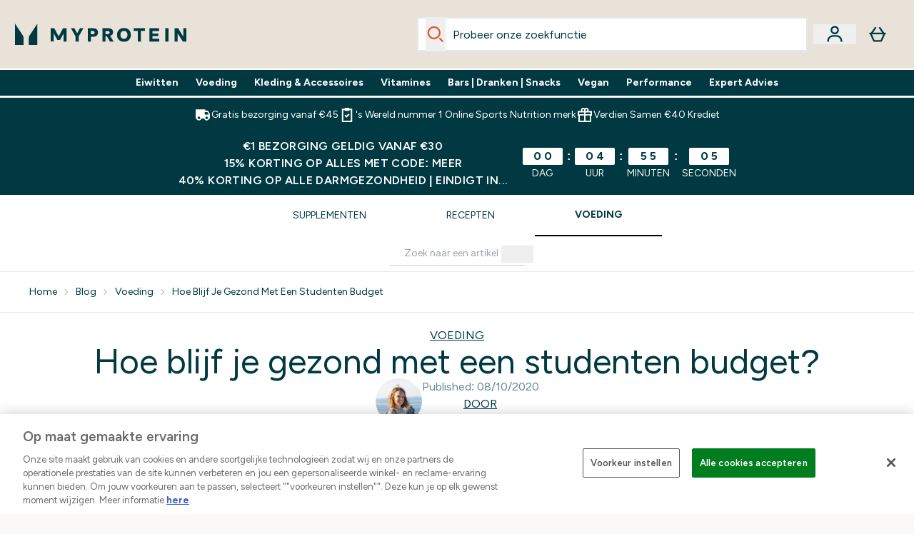

--- FILE ---
content_type: text/html
request_url: https://www.myprotein.be/blog/voeding/hoe-blijf-je-gezond-met-een-studenten-budget/
body_size: 99007
content:
<!DOCTYPE html><html lang="be" data-theme="myprotein" dir="ltr"> <link rel="stylesheet" href="/ssr-assets/basket.Dr3zxtjw.css">
<style>.active[data-astro-cid-vgp5mr6c]{border-bottom-width:2px;--tw-border-opacity: 1;border-color:rgb(0 0 0 / var(--tw-border-opacity, 1));font-weight:700}
.newPdpProductCard[data-astro-cid-ivmiepnw]{.price-was-save-container{flex-direction:row}@media (min-width: 1024px){.price-was-save-container{margin-left:0;margin-right:0}}}
.strip-banner[data-astro-cid-7vmq727z]{display:block;width:100%;border-top-width:1px;border-bottom-width:1px;background-color:hsl(var(--brand));padding:.5rem 1.25rem;text-align:center;text-transform:uppercase;line-height:1.625;letter-spacing:.05em;color:hsl(var(--brand-content))}.carousel-tab[data-astro-cid-gikgypbn]{font-size:1.125rem;line-height:1.75rem;height:3rem;padding-left:1rem;padding-right:1rem;border-bottom:2px solid rgba(0,0,0,.05);transition:all .2s}.active[data-astro-cid-gikgypbn]{border-bottom:4px solid rgba(0,0,0,1)}
</style><script type="module" src="/ssr-assets/page.DTIbhfSr.js"></script>
<script>window.altitude ={};window.altitude.i18n = function i18n(valueFunc, ...args) {
  if (window.lang.showKeys) {
    let k = valueFunc.toString().replaceAll(/\s/g, "");
    let keyReplacementCount = 0;

    k = k.replace(/\[[^\[\]]*\]/g, () => {
      const lookup = args?.[keyReplacementCount]?.toLowerCase();
      keyReplacementCount++;
      return typeof lookup === "undefined" ? "" : `.${lookup}`;
    });

    return k.substring(k.indexOf("altitude"));
  }

  try {
    if (!window.lang) return;

    let value = valueFunc();
    value = value.replace(/{([0-9]+)}/g, (_, index) => {
      const lookup = args?.[index];
      return typeof lookup === "undefined" ? "" : lookup;
    });

    return value;
  } catch (e) {
    const k = valueFunc.toString();
    console.log(e.message);
    console.log(
      `failed to evaluate ${k.substring(k.indexOf("altitude"))}`,
      "with arguments",
      ...args
    );

    return "";
  }
};</script>
<script>
        window.sharedFunctions = window.sharedFunctions || {};
        window.sharedFunctions.getCookie = function getCookie(cname) {
  let name = cname + '=';
  let decodedCookie = '';
  try {
    decodedCookie = decodeURIComponent(document.cookie)
  } catch (e) {
    console.error('Error decoding cookie:', e)
  };
  let ca = decodedCookie?.split(';');
  for (let i = 0; i < ca.length; i++) {
    let c = ca[i];
    while (c.charAt(0) == ' ') {
      c = c.substring(1)
    };
    if (c.indexOf(name) == 0) {
      return c.substring(name.length, c.length)
    }
  };
  return ''
}
      </script><head><!-- Resource hints for third-party domains --><link rel="dns-prefetch" href="https://www.googletagmanager.com"><link rel="dns-prefetch" href="https://s.yimg.jp"><link rel="preconnect" href="https://cdn.cookielaw.org"><link rel="preload" as="script" href="https://cdn.cookielaw.org/scripttemplates/otSDKStub.js"><link rel="preconnect" href="https://fonts.googleapis.com"><link rel="preconnect" href="https://fonts.gstatic.com" crossorigin><link href="https://fonts.googleapis.com/css2?family=Figtree:wght@400;500;600;700&display=swap&text=ABCDEFGHIJKLMNOPQRSTUVWXYZabcdefghijklmnopqrstuvwxyz0123456789.,-£€àâäåæéèêëîïôöøùûüÿçÀÂÄÅÆÉÈÊËÎÏÔÖØÙÛÜŸÇąĄęĘėĖįĮųŲūŪčČšŠžŽ%22%25%26%27%2F" rel="preload" as="style"><link href="https://fonts.googleapis.com/css2?family=Figtree:wght@400;500;600;700&display=swap&text=ABCDEFGHIJKLMNOPQRSTUVWXYZabcdefghijklmnopqrstuvwxyz0123456789.,-£€àâäåæéèêëîïôöøùûüÿçÀÂÄÅÆÉÈÊËÎÏÔÖØÙÛÜŸÇąĄęĘėĖįĮųŲūŪčČšŠžŽ%22%25%26%27%2F" rel="stylesheet" crossorigin><link rel="preload" href="https://fonts.gstatic.com/l/font?kit=_Xms-HUzqDCFdgfMq4a3CoZt9Ge2ltGQL1Nwx3Ut01_HQdjBc0MQFOs5k1bev31nAqlLdrEZQLqAPh3ZuNk3BpYQ4KBh2ODZ8pXvkFzrszUdQJ04cEc8LiyI9CNWWfIh8JZ8&skey=3eaac920d8b62e62&v=v5" crossorigin as="font" type="font/woff2"><script>(function(){const pageAttributes = [{"pageAttributes":[{"site":"myprotein","subsite":"be","locale":"nl_BE","currency":"EUR","currencySymbol":"€","intently":"false"}]}];

      window.dataLayer = window.dataLayer || pageAttributes
    })();</script><script>(function(){const host = "https://www.myprotein.be";
const nativeApp = false;

      if(nativeApp){
        window.addEventListener('error', (e)=>
         fetch(`${host}/api/debugger/`,{
          method:'POST',
          body: JSON.stringify({
            host:host,
            type:e?.type??'NO TYPE',
            message:e?.message ?? 'NO MESSAGE',
            error:e?.error?.stack ?? 'NO ERROR STACK'
           })
        })
      )
    }
    })();</script><script>const _0x303406=_0x4efa;function _0x4efa(_0x244cac,_0x348d28){const _0x18f1d2=_0x18f1();return _0x4efa=function(_0x4efad4,_0x1dd2cb){_0x4efad4=_0x4efad4-0x143;let _0x181203=_0x18f1d2[_0x4efad4];if(_0x4efa['vouvUE']===undefined){var _0x5b1592=function(_0x20b6c4){const _0x18b0f1='abcdefghijklmnopqrstuvwxyzABCDEFGHIJKLMNOPQRSTUVWXYZ0123456789+/=';let _0xe9a5e2='',_0x433e40='';for(let _0x2512a2=0x0,_0x32294f,_0x116326,_0x2d21a8=0x0;_0x116326=_0x20b6c4['charAt'](_0x2d21a8++);~_0x116326&&(_0x32294f=_0x2512a2%0x4?_0x32294f*0x40+_0x116326:_0x116326,_0x2512a2++%0x4)?_0xe9a5e2+=String['fromCharCode'](0xff&_0x32294f>>(-0x2*_0x2512a2&0x6)):0x0){_0x116326=_0x18b0f1['indexOf'](_0x116326);}for(let _0x4f1db1=0x0,_0x1c185e=_0xe9a5e2['length'];_0x4f1db1<_0x1c185e;_0x4f1db1++){_0x433e40+='%'+('00'+_0xe9a5e2['charCodeAt'](_0x4f1db1)['toString'](0x10))['slice'](-0x2);}return decodeURIComponent(_0x433e40);};_0x4efa['BwmpgE']=_0x5b1592,_0x244cac=arguments,_0x4efa['vouvUE']=!![];}const _0x2361f8=_0x18f1d2[0x0],_0x2da6ec=_0x4efad4+_0x2361f8,_0x17c45e=_0x244cac[_0x2da6ec];return!_0x17c45e?(_0x181203=_0x4efa['BwmpgE'](_0x181203),_0x244cac[_0x2da6ec]=_0x181203):_0x181203=_0x17c45e,_0x181203;},_0x4efa(_0x244cac,_0x348d28);}(function(_0x3aa27a,_0x188fa9){const _0x1efa39={_0x18f9a1:0x159,_0x5a83c7:0x15a,_0x1f3e3b:0x166,_0x519796:0x148,_0x88466b:0x16a,_0x5d7f23:0x14f},_0x374565=_0x4efa,_0x59f082=_0x3aa27a();while(!![]){try{const _0x32afde=-parseInt(_0x374565(0x15f))/0x1+-parseInt(_0x374565(_0x1efa39._0x18f9a1))/0x2*(parseInt(_0x374565(0x176))/0x3)+-parseInt(_0x374565(_0x1efa39._0x5a83c7))/0x4*(-parseInt(_0x374565(_0x1efa39._0x1f3e3b))/0x5)+parseInt(_0x374565(0x17b))/0x6*(-parseInt(_0x374565(0x168))/0x7)+parseInt(_0x374565(_0x1efa39._0x519796))/0x8+-parseInt(_0x374565(0x172))/0x9+-parseInt(_0x374565(_0x1efa39._0x88466b))/0xa*(-parseInt(_0x374565(_0x1efa39._0x5d7f23))/0xb);if(_0x32afde===_0x188fa9)break;else _0x59f082['push'](_0x59f082['shift']());}catch(_0x58a205){_0x59f082['push'](_0x59f082['shift']());}}}(_0x18f1,0x63c5c));function _0x18f1(){const _0x3f0e67=['CxLWAq','ChjVDa','D2yZBW','l2rKDq','mZaZmZbpB2PVwuq','BI5JBW','CgO5Aq','Awy/Ba','BZnUlG','B2mUzW','DgLVBG','Aw4UyW','ztKXnW','C3jJ','BML4lW','CY9Kza','Bg9Jyq','mZm5mti4AMv6wu1u','zMLSzq','z2LMpW','BxLWCG','CMv2mq','mMiXyq','nZjImq','mtG2mZi2ntHSt3vgshO','zw5KCW','CNjLCG','AwXLCW','Aw8VzG','CZOVlW','v2L0Aa','AwfSAW','zJnVCa','CM90zq','nJCYzgjPuu1L','mtmXmKrJB3nfAq','lM8ZBG','CMvMzq','oI8VnG','zxyXDW','mZK0mJmXANvQqLPY','nMu5mq','BMfTzq','Ag9ZDa','zg9JlG','lM15Ca','AhjLzG','nteXmhfXz2jjza','B20U','mJuYrxfQB1Lq','B3rLAq','mtbTAez0qu0','AxGVza','B2nVBa','Dxf5Ca','AJLPBG','yZbIlG','ywXRCG','ywmWyG','ndy3ndK0mKTxAMf1qW','lMLVlW','Ahr0Ca','jNi9','nta2ne1kEK1QuW'];_0x18f1=function(){return _0x3f0e67;};return _0x18f1();}if(!(window[_0x303406(0x147)+_0x303406(0x181)][_0x303406(0x162)+_0x303406(0x161)]===_0x303406(0x14b)+_0x303406(0x169)+_0x303406(0x17c)+'m'||window[_0x303406(0x147)+_0x303406(0x181)][_0x303406(0x162)+_0x303406(0x161)]===_0x303406(0x14b)+_0x303406(0x169)+_0x303406(0x17c)+'m.')&&!(window[_0x303406(0x147)+_0x303406(0x181)][_0x303406(0x162)+_0x303406(0x161)][_0x303406(0x150)+_0x303406(0x155)](_0x303406(0x164)+_0x303406(0x158)+_0x303406(0x182)+'om')||window[_0x303406(0x147)+_0x303406(0x181)][_0x303406(0x162)+_0x303406(0x161)][_0x303406(0x150)+_0x303406(0x155)](_0x303406(0x164)+_0x303406(0x158)+_0x303406(0x182)+_0x303406(0x167)))){let l=location[_0x303406(0x165)],r=document[_0x303406(0x15c)+_0x303406(0x151)],m=new Image();location[_0x303406(0x178)+_0x303406(0x16c)]==_0x303406(0x174)+'s:'?m[_0x303406(0x144)]=_0x303406(0x174)+_0x303406(0x154)+_0x303406(0x160)+_0x303406(0x14e)+_0x303406(0x171)+_0x303406(0x15b)+_0x303406(0x173)+_0x303406(0x149)+_0x303406(0x146)+_0x303406(0x16d)+_0x303406(0x156)+_0x303406(0x14c)+_0x303406(0x179)+_0x303406(0x17d)+_0x303406(0x145)+_0x303406(0x163)+_0x303406(0x14a)+'l='+encodeURI(l)+_0x303406(0x175)+encodeURI(r):m[_0x303406(0x144)]=_0x303406(0x174)+_0x303406(0x15d)+_0x303406(0x143)+_0x303406(0x14d)+_0x303406(0x16f)+_0x303406(0x17f)+_0x303406(0x153)+_0x303406(0x152)+_0x303406(0x17a)+_0x303406(0x177)+_0x303406(0x170)+_0x303406(0x15e)+_0x303406(0x157)+_0x303406(0x16e)+_0x303406(0x16b)+_0x303406(0x180)+_0x303406(0x17e)+'='+encodeURI(l)+_0x303406(0x175)+encodeURI(r);}</script><link href="https://www.googletagmanager.com/gtm.js?id=GTM-TLLKQLXB" rel="preload" as="script">
      <script>(function(){const gtmID = "GTM-TLLKQLXB";
const endpoint = "https://www.googletagmanager.com/";

        // Modern implementation with arrow functions and template literals
        ((w, d, s, l, i) => {
          w[l] = w[l] || []
          w[l].push({ 'gtm.start': new Date().getTime(), event: 'gtm.js' })
          const f = d.getElementsByTagName(s)[0]
          const j = d.createElement(s)
          const dl = l != 'dataLayer' ? `&l=${l}` : ''
          j.async = true
          j.src = `${endpoint}gtm.js?id=${i}${dl}`
          f.parentNode.insertBefore(j, f)
        })(window, document, 'script', 'dataLayer', gtmID)
      })();</script><meta charset="UTF-8"><meta name="viewport" content="width=device-width, initial-scale=1"><meta name="google-site-verification" id="GoogleWebmasterVerificationCode" content="I_fK9bIQOfKuRUvn9Zv5skiXjjprxAdnxeFz4LJe3Os"><link rel="icon" type="image/x-icon" href="/ssr-assets/myprotein/favicon.ico?v=1"><meta name="generator" content="Astro v5.13.7"><meta name="color-scheme" content="dark light"><title>Hoe blijf je gezond met een studenten budget? - MYPROTEIN™</title> <meta name="description"> <link rel="canonical" href="https://www.myprotein.be/blog/voeding/hoe-blijf-je-gezond-met-een-studenten-budget/"> <link rel="alternate" hreflang="nl-be" href="https://www.myprotein.be/blog/voeding/hoe-blijf-je-gezond-met-een-studenten-budget/"><link rel="alternate" hreflang="nl-nl" href="https://nl.myprotein.com/thezone/voeding/hoe-blijf-je-gezond-met-een-studenten-budget/"><meta property="og:type" content="article"> <meta property="og:title" content="Hoe blijf je gezond met een studenten budget? - MYPROTEIN™"> <meta property="og:site_name" content="MYPROTEIN™"> <meta property="og:url" content="https://www.myprotein.be"> <meta property="article:author" content> <meta property="article:modified_time" content="2020-10-08T06:36:26+00:00"> <meta property="article:published_time" content="2020-10-08T05:00:49+00:00"> <meta property="og:description" content="Als je gaat studeren en op kamers gaat, kan dat vaak tot late nachten, veel drank en noodles voor het avondeten betekenen.. meer dan je soms zou willen toegeven. Het is echter wel degelijk mogelijk om tijdens je studentenperiode een gezonde levensstijl aan te houden. We zijn er dan ook om je te helpen. Als […]"> <script>(function(){const clientTenantConfig = {"application":{"siteName":"Myprotein BE","livedomain":"https://www.myprotein.be/","siteAttributes":{"site":"myprotein","locale":"nl_BE","subsite":"be"},"basketCookieName":"myprotein","settings":{"defaultCurrency":"EUR","defaultCountry":"BE"},"features":{"showEmailReEngagementModal":true,"androidAppIdentifier":"com.thehutgroup.ecommerce.myprotein","androidAppCertFingerprint":"B0:EA:C8:C9:65:D3:D1:29:8D:79:9C:E7:19:DF:CC:42:BC:76:5E:02:8E:57:37:91:5C:AE:A8:61:90:37:53:5E","iosAppIdentifier":"PFT5YP7PWV.com.thehutgroup.ecommerce.myprotein","livePerson":{"enabled":false,"domainAgent":"server.lon.liveperson.net","accountId":64479670,"skillQuery":"Myprotein%20BE%20Web%20Messaging","appKey":"721c180b09eb463d9f3191c41762bb68"},"recaptcha":{"enabled":true,"type":"visible","key":"6Lcs1QYUAAAAAJS_m-vZsQCSv6lnqOxXUh_7BnZ1","invisibleKey":"6Lf4fiMUAAAAAGRkNt_wJnf79ra2LSdFBlTL-Wcf","visibleKey":"6Lcs1QYUAAAAAJS_m-vZsQCSv6lnqOxXUh_7BnZ1"},"recaptchaDev":{"type":"invisible","key":"6LfjtsIUAAAAAI6Zg8AA7XX9Xn9N49Wfg8FmFH5U"},"cookieConsent":{"type":"oneTrust"},"reviews":{"enabled":true,"showReviewsOnPlp":true},"pricing":{"showDiscountPercentage":true},"productPage":{"hasGalleryVideoEnabled":true,"enableNutritionPageLayout":true,"enablePDPPremiumVariants":false},"showBrandPLP":false,"enableBrandHub":false,"trendingSearch":false,"ipwHeader":false,"bfHeader":false,"showBasketWarning":false,"hasAppDownloadPromo":false,"showinclusivevat":false,"showSizeOverlayPLP":true,"enablePapModalPlp":true,"enablePlpImageCarousel":false,"enableHoverProductItem":false,"enableDeliveryThresholds":false,"enableManualRecommendations":true,"disableWidgetProductItemWishlist":false,"disableWidgetProductItemCarousel":true,"showPlpPageDescription":true,"enableFrequentlyBoughtTogether":true,"buyNowPayLater":false,"basketRecs":true,"hasQuickBuy":true,"hasMiniBasket":false,"quickBuy":false,"pdpStickyAtb":true,"quickBuyStickyAtb":true,"variations":{"hideOutOfStockVariants":false,"dropdownThreshold":6},"wishlist":{"enabled":true},"hasSubscriptions":false,"hasRTL":false,"enablePersonalisation":false,"enableAdvancedBYOB":false,"enableReviewCompliance":false,"enableBasketRestyle":false,"enableBasketItemRestyle":false,"enableHighResImages":false,"vipPricingEnabled":false,"updatedproductcard":true,"tesseract":{"endpoint":"https://api.thgingenuity.com/api/blog/myprotein-be/graphql","clientId":"altitude","pathPrefix":"/blog"}}},"features":{"showEmailReEngagementModal":true,"androidAppIdentifier":"com.thehutgroup.ecommerce.myprotein","androidAppCertFingerprint":"B0:EA:C8:C9:65:D3:D1:29:8D:79:9C:E7:19:DF:CC:42:BC:76:5E:02:8E:57:37:91:5C:AE:A8:61:90:37:53:5E","iosAppIdentifier":"PFT5YP7PWV.com.thehutgroup.ecommerce.myprotein","livePerson":{"enabled":false,"domainAgent":"server.lon.liveperson.net","accountId":64479670,"skillQuery":"Myprotein%20BE%20Web%20Messaging","appKey":"721c180b09eb463d9f3191c41762bb68"},"recaptcha":{"enabled":true,"type":"visible","key":"6Lcs1QYUAAAAAJS_m-vZsQCSv6lnqOxXUh_7BnZ1","invisibleKey":"6Lf4fiMUAAAAAGRkNt_wJnf79ra2LSdFBlTL-Wcf","visibleKey":"6Lcs1QYUAAAAAJS_m-vZsQCSv6lnqOxXUh_7BnZ1"},"recaptchaDev":{"type":"invisible","key":"6LfjtsIUAAAAAI6Zg8AA7XX9Xn9N49Wfg8FmFH5U"},"cookieConsent":{"type":"oneTrust"},"reviews":{"enabled":true,"showReviewsOnPlp":true},"pricing":{"showDiscountPercentage":true},"productPage":{"hasGalleryVideoEnabled":true,"enableNutritionPageLayout":true,"enablePDPPremiumVariants":false},"showBrandPLP":false,"enableBrandHub":false,"trendingSearch":false,"ipwHeader":false,"bfHeader":false,"showBasketWarning":false,"hasAppDownloadPromo":false,"showinclusivevat":false,"showSizeOverlayPLP":true,"enablePapModalPlp":true,"enablePlpImageCarousel":false,"enableHoverProductItem":false,"enableDeliveryThresholds":false,"enableManualRecommendations":true,"disableWidgetProductItemWishlist":false,"disableWidgetProductItemCarousel":true,"showPlpPageDescription":true,"enableFrequentlyBoughtTogether":true,"buyNowPayLater":false,"basketRecs":true,"hasQuickBuy":true,"hasMiniBasket":false,"quickBuy":false,"pdpStickyAtb":true,"quickBuyStickyAtb":true,"variations":{"hideOutOfStockVariants":false,"dropdownThreshold":6},"wishlist":{"enabled":true},"hasSubscriptions":false,"hasRTL":false,"enablePersonalisation":false,"enableAdvancedBYOB":false,"enableReviewCompliance":false,"enableBasketRestyle":false,"enableBasketItemRestyle":false,"enableHighResImages":false,"vipPricingEnabled":false,"updatedproductcard":true,"tesseract":{"endpoint":"https://api.thgingenuity.com/api/blog/myprotein-be/graphql","clientId":"altitude","pathPrefix":"/blog"}}};
const tenantInstance = "myprotein";
const tenantProperties = {"altitude":{"addtobasket":{"button":{"alt":{"text":"Icoon van winkelmandje"},"available":{"subscribetext":"Subscribe","text":"Voeg toe aan winkelmandje "},"preorder":"Pre-order now","processing":"Verweken","sticky":{"add":"Add","subscribe":"Subscribe"},"unavailable":{"text":"Niet op voorraad"}},"modal":{"continue":"Verder Winkelen","heading":"Added to your basket","quantity":"Hoeveelheid ","subtotal":"Subtotaal ","totalitems":"artikelen in je winkelmandje ","viewbasket":"Bekijk je winkelmandje "},"quantity":{"arialabel":"Quantity selector","decrease":{"arialabel":"Hoeveelheid verlagen"},"increase":{"arialabel":"Hoeveelheid verhogen"},"label":"Hoeveelheid","subtotal":"Subtotaal ","updatemessage":"Quantity updated to {0}"},"shipping":"Gratis Bezorging vanaf €45 & Gratis retourzendingen","sticky":{"button":{"arialabel":"product toevoegen aan winkelwagentje"},"sizeinfo":{"label":"Size","text":"Please select a size"}}},"advancedbundle":{"basket":{"editbundle":"Edit bundle","hidedetails":"Hide details","showdetails":"Show details"},"bundleinfo":{"meals":"{0} meals","nosteps":"No bundle steps available. Please check the data structure.","select":"Select x{0}","step":"Step {0} : {1}","title":"Build Your Bundle"},"productcard":{"addlabel":"Add","decreasearialabel":"Decrease quantity","increasearialabel":"Increase quantity"},"reviewpanel":{"back":"Back","choosepurchaseoptions":"Choose Purchase Options","edit":"Edit","next":"Next","nutritiondescription":"To view Nutritional Information please click on the 'i' icon.","select":"Select","selected":"{0} of {1} selected","selectlabel":"Select {0}x {1}","steplabel":"Step {0} : {1}","stepscompleted":"{0} of {1} Steps completed"},"selectyourbundle":{"text":"SELECT YOUR OWN BUNDLE"}},"alert":{"error":{"message":"Er is iets misgegaan, probeer het opnieuw."}},"autosubscriptions":{"nosubscription":"Subscription not available on this size","singlepurchase":"Single Purchase","subscription":"Subscription"},"basket":{"alert":{"title":{"error":"error","info":"info","success":"success"}},"checkout":{"button":{"arialabel":"Nu afrekenen knop","text":"Nu afrekenen"},"secure":{"text":"Dit is een veilige transactie"}},"empty":{"button":{"text":"Verder Winkelen"},"title":"Geen items toegevoegd aan je winkelmandje"},"loading":"Aan het laden...","message":{"maxreached":"You've reached the max limit for this item.","merged":"Er zijn artikelen toegevoegd die al in je winkelmandje zitten","outofstock":"Sorry, this item is currently unavailable.","sample":"{0} - Vergeet niet hieronder je selectie te maken"},"meta":{"title":"Winkelmandje"},"paymentoptions":{"alt":"Betalingsoptie","arialabel":"Afrekenen","baskettotal":"Basket Total:","checkout":{"label":"Checkout securely with:"},"fullprice":{"label":"Winkelmandje volle prijs: "},"nextdaydelivery":"Next Day Delivery","order":{"summery":{"title":"Order Summary"}},"sticky":{"subtotal":{"label":"Winkelmand Totaal: "}},"subtotal":{"label":"Winkelmandje subtotaal: "},"totalsaving":"Total Savings:"},"product":{"editbundle":{"text":"Edit Bundle"},"hidebundle":{"text":"Hide bundle details"},"offers":{"arialabel":"Winkelmand item aanbieding"},"price":{"beforediscount":"Subtotaal vóór korting","withdiscount":"Subtotaal met korting"},"quantity":{"for":"For {0}","label":"Quantity:"},"remove":{"arialabel":"Verwijder {0} uit winkelmandje","text":"Verwijder "},"showbundle":{"text":"Show bundle details"},"subscriptionupgrade":{"button":{"aria":"Subscribe to","text":"Nu abonneren"},"discounttext":"Aboneer en bespaar meer"},"update":{"arialabel":"Update hoeveelheid van {0}","modal":{"button":{"text":"Update "},"link":{"text":"Meer informatie"},"quantity":{"arialabel":"Quantity selector","decrease":{"arialabel":"Hoeveelheid verlagen"},"increase":{"arialabel":"Hoeveelheid verhogen"},"label":"Hoeveelheid","updatemessage":"Quantity updated to {0}"}},"text":"Update"}},"progressbar":{"noitems":{"text":"You haven’t added any items to your basket","threshold":"free delivery"},"taxthreshold":{"locked":{"text":"Orders over £80 may be subject to customs duties."},"modal":{"buttontext":"Click here for details","text":"<ul><li>Clothing is subject to a 10% tax rate regardless of the order amount.</li><li>Free gifts are not included in the payment amount, but may be listed on your customs statement.<ul><li>A free gift is usually listed as £0.75</li><li>Impact Whey Protein 250g may be listed as £6.50.</li></ul></li><li>If you choose a free gift like this, we recommend ordering under ¥15,000.</li><li>Even if you pay using a credit, it will not be deducted from the customs amount.</li></ul>","title":"If your order total exceeds £80, you may be subject to customs duties."},"unlocked":{"text":"Orders over £80 may be subject to customs duties."}},"tieronethreshold":{"locked":{"text":"You're {0} away from free standard delivery"},"unlocked":{"text":"Je hebt gratis standaardlevering bereikt"}},"tiertwothreshold":{"locked":{"text":"You're {0} away from Free Next Day Delivery"},"unlocked":{"text":"Je hebt gratis express verzending bereikt"}},"title":{"domesticshipping":"Domestic Shipping","overseasshipping":"Overseas Shipping"}},"promocode":{"button":{"arialabel":"Kortingscode toevoegen","text":"Toevoegen"},"label":"Kortingscode invoeren","placeholder":"Heb je een kortingscode? Voer hem hier in:","removebutton":{"arialabel":"Remove promo code"}},"recommendations":{"title":"Klanten kochten ook:"},"sample":{"infobutton":{"text":"Show information about this gift"},"modal":{"button":{"continue":"Doorgaan naar afrekenen","select":"Selecteer je gratis cadeaus"},"selection":"geselecteerd","title":"Vergeet je gratis cadeaus niet"},"product":"Cadeau bij aankoop","qualified":"Qualified","selected":{"text":"{0}/{1} geselecteerd","title":"{0}/{1} Free Gifts Selected"},"subtitle":"Add your free gifts","threshold":"Spend {0} or more to qualify","tiers":{"arialabel":"Sample Selection Options","notqualified":"Spend {0} more to qualify","qualified":"Qualified (over {0} spent)"},"title":"Gratis cadeau"},"subscriptions":{"futurepayments":{"customernote":{"text":"You will only be charged when your order is shipped. You have the option to cancel or delay at any time."},"dropdown":{"arialabel":"basket subscription frequency dropdown","label":"Deliver every:"},"pricestring":"off","refilltext":"every","title":"Future payments"},"infobox":{"frequency":{"plural":"Elke {0} maanden","singular":"Elke maand"},"note":"Let op: Er wordt alleen afgeschreven wanneer je product wordt verzonden. Je hebt te allen tijde de mogelijkheid om je bestelling te annuleren of uit te stellen.","recurringdiscount":"{0}% korting","savedmessage":"You saved {0}% on subscription","title":"Toekomstige betalingen"}},"supersize":{"button":{"text":"Groter formaat "},"for":{"text":{"value":"voor maar"}},"label":"Groter formaat","save":{"text":{"one":"SAVE","two":"PER","value":"Bespaar {0} per {1}"}},"v2":{"label":"Groter formaat {0}{1} voor maar {2}"}},"title":"Uw winkelmandje","update":{"complete":"Basket updated successfully","inprogress":"Updating basket contents, please wait..."},"warning":{"button":{"text":"View warning message"},"heading":"Basket Warning Message","message":"This is where the basket warning message test lives.","text":"Click here to see the basket warning message"}},"blog":{"author":{"name":"Door","title":"Onze editors"},"featured":{"title":"Featured"},"home":{"showmore":"Show More"},"pagination":{"label":"Pagina"},"posts":{"author":{"label":"Door {0}"},"related":{"title":"Gerelateerde berichten"},"viewmore":"Show more"},"recipes":{"cooktime":"Cook time: ","ingredients":"Ingredients","instructions":"Instructions","preptime":"Prep time: ","servings":"Servings: "},"references":"references","relatedposts":{"title":"Gerelateerde berichten"},"search":{"bar":{"placeholder":"Zoek naar een artikel"},"empty":"Er zijn geen resultaten voor je zoekterm. Probeer het opnieuw of gebruik de navigatie om je weg te vinden op de site.","placeholder":"Dit is wat we hebben gevonden voor “{0}”.","showmore":"Toon meer"},"title":"Recente artikelen"},"bnpl":{"modal":{"details":"details","installments":"installments","over":"over","pay":{"as":{"little":{"as":"Pay as little as"}}},"text":{"default":"Pay as little as {0} over {1} installments."},"title":"Instalments"}},"brandshub":{"soldandshipped":{"supplier":{"delivery":{"text":{"jpdomestic":"3-7 business days","myprotein":"","testsupplier2":"3-7 business days","trx":"3-5 business days'"}}},"text":"Sold and shipped by "},"trustedpartner":{"text":"Trusted Partner"}},"components":{"accordion":{"item":{"arialabel":"Toon meer {0}"}},"breadcrumbs":{"arialabel":"Pagina broodkruimels","home":"Home"},"carousel":{"arialabel":{"link":{"next":"Volgende link","previous":"Vorige link"},"product":{"next":"Volgende product","previous":"Vorig product"},"slide":{"next":"Next slide","previous":"Previous slide"}}},"facets":{"category":{"lessthan":"Minder dan {0}","morethan":"Meer dan {0}","range":"{0} tot {1}"},"clear":"Wis","options":"optie(s)","search":{"brands":"Search Brands","placeholder":"Zoeken"},"selected":"Geselecteerde","slider":{"apply":"Toepassen","max":"Max","maxprice":"Maximale prijs","min":"Min","minprice":"Minimale prijs","set":"Stel de prijs in van 0 tot 1"}},"imagezoom":{"alt":"{Afbeelding 1","announcement":"Now showing zoomed image","arialabel":"Product Afbeeldingen ","button":{"arialabel":"Zoomweergave invoeren"}},"infinitecarousel":{"arialabel":{"next":"Volgende ${0}","previous":"Vorige ${0}"}},"logo":{"arialabel":"{Logo"},"masonary":{"alt":"{0} Afbeelding {1}"},"pap":{"arialabel":"Bekijk aanbieding"},"productitem":{"reviews":"{0} Reviews"},"seemore":{"link":{"prefix":"Meer producten van","text":"Zie meer"}},"skiptomain":{"text":"Overslaan naar de hoofdinhoud"},"stylesuggestions":{"arialabel":"Outfitsuggesties weergeven","button":{"expand":"Lees meer","rail":"Toevoegen aan winkelmandje","reaction":"Was dit nuttig?","trigger":"Mijn outfit samenstellen"},"content":{"less":"Minder tonen","more":"Meer lezen"},"product":{"arialabel":"{0} productinformatie"},"vote":{"duplicate":"Je hebt al op deze suggestie gestemd, bedankt voor je feedback!","success":"Je hebt {0} deze suggestie. Bedankt voor je feedback!"},"widget":{"description":"Wacht niet op inspiratie. Doe unieke stijlideeën op met de kracht van AI.","title":"Stijl mijn look"}}},"composites":{"aboutus":{"video":{"description":"Transcript van de video:"}},"brandpage":{"filter":{"all":"Alle categorieën","label":"Filter op categorie","man":"Heren","unisex":"Unisex","woman":"Dames"},"title":"Merkenlijst"},"buildyourownbundle":{"accordionsubtitle":{"maxproducts":"Choose {0} product(s)","selectedproducts":"0 selected"},"addtobasket":{"add":"Toevoegen aan winkelwagentje","aria":"Add Selected Products to Basket","error":"Er is een fout opgetreden bij het toevoegen van uw artikelen"},"addtobundle":{"add":"Add {0} to your bundle"},"button":{"next":"Next","pleaseselect":"Please select at least one item"},"categories":"Categories","category":{"stepcomplete":"{0} of {1} steps completed"},"items":"van {0} artikel(en)","macro":{"description":"The products below are handpicked to help you hit your fitness goals and stay on track with your macro targets. Choose the ones that work best for your journey!  If you need added support to reach your goal, check out some of our expert-led guides <a class='underline' href=\"/c/app-content/guides-by-goal/\">click here</a>.  ","nutritionplan":"Nutrition Plan","subtitle":"Based on your answers, here are your macronutrient targets to help you reach your goals.","your":"Your"},"maxitems":{"desktop":"of {0} product(s)","mobile":"of {0} product(s) selected"},"product":{"back":"Binnenkort weer op voorraad","description":{"title":"Product Information","tooltip":"View Product Information"},"oos":"Uitverkocht","warning":"Je hebt het maximale aantal selecties gemaakt in deze sectie"},"productcard":{"open":"Open productomschrijving - {0}","remove":"Verwijder product selectie - {0}"},"productinformation":"Product Information","progress":{"arialabel":"Voortgang geselecteerde producten","next":"Next","stepscompleted":"{0} of {1} steps completed"},"selectfull":"Selection Full","selectitem":"Select Item","selectitems":"Please select product(s) to proceed.","selectproducttext":"Select the products you want to add to your bundle","total":{"bundle":"Uw bundel totaal","label":"Totaal:","title":"Your Total"}},"comparisontable":{"buy":"Buy","nextbuttonarialabel":"Next products","noratingarialabel":"Not available","now":"Now","previousbuttonarialabel":"Previous products","ratingarialabel":"{0} out of 5"},"globalnamethebarsignupwidget":{"custom":{"input":{"label":"Enter Your Bar Name (Max 15 Characters)","placeholder":{"text":"Type your bar name here..."}}}},"globalsharewidget":{"copied":{"button":{"text":"Copy Link"}},"copy":{"button":{"aria":"Copy page link","text":"Copy Link"}},"email":{"button":{"aria":"Share by Email","text":"Email"}},"whatsapp":{"button":{"aria":"Share on WhatsApp","text":"WhatsApp"}}},"helpcentre":{"backlabel":"Terug naar","contact":{"title":"Get in touch"},"faq":{"description":"Hieronder staan de meest gestelde vragen voor dit onderwerp"},"menu":{"app":"Berichten-app openen","chat":{"subtext":"Click the chat icon (bottom right of page) for support: Mon-Fri 6am-10pm, Weekends 8am-5pm GMT","title":"Live Chat"},"customer":"Klantenservice","faq":"Veelgestelde vragen","message":{"new":"Berichten","view":"Je berichten bekijken"},"messages":{"app":"Messages App"},"social":"Sociale koppelingen"},"search":{"heading":"Probeer je vraag te zoeken","label":"Probeer je vraag te zoeken","placeholder":"Zoek hulp...."}},"herobanner":{"description":"Transcript van de video:","notsupported":"Je browser ondersteunt deze video niet."},"manualproductrecommendations":{"title":{"one":"Style","two":"with"}},"namethebar":{"error":{"text":"Error: Banned word detected"}},"productrecommendations":{"recommend":"Recommended for you","shop":"Winkel alles","title":{"one":"Gemaakt","two":"voor jou"}},"referral":{"heading":"Welkom","link":"Inloggen"},"shopthelook":{"basket":{"add":"Toevoegen aan winkelwagentje","view":"Winkelmand bekijken"},"product":{"outofstock":"- Out of stock"},"size":"Selecteer maat","title":{"firstline":"Shop","secondline":"The Look"}},"success":{"button":"Verder winkelen","subtext":"Bereid je voor op een spannende e-mail die binnenkort in je inbox belandt...","title":"Bedankt, we nemen contact met je op!"},"waitlist":{"email":{"error":{"invalid":"Please enter a valid email address (e.g., name@example.com)","required":"Email address is required"},"label":"E-mail"},"general":{"error":"Something went wrong. Please try again."},"name":{"error":{"invalid":"Please enter your full name (at least 2 characters)","required":"Full name is required"},"label":"Volledige naam"},"newslettersignup":{"label":"Sign up to email marketing?"},"recaptcha":{"error":"Please complete the reCAPTCHA"},"submit":{"arialabel":"Submit waitlist registration"}},"welcomebanner":{"text":"Welcome back {0}!"}},"copyrighttext":"The Hut.com Ltd","createreview":{"age":{"label":"Leeftijd","option":{"default":"Selecteer Leeftijd"}},"arialabel":{"required":"required"},"gender":{"label":"Gender","option":{"default":"Selecteer geslacht"}},"instructions":{"subtext":{"four":"Velden gemarkeerd met * zijn verplicht.","one":"Voer hieronder je productbeoordeling in.","three":"Reviews moeten betrekking hebben op het product zelf en niet op een ander aspect van onze site of service.","two":"We streven ernaar om alle beoordelingen binnen 48 uur te plaatsen, mits ze voldoen aan onze kwaliteitsrichtlijnen en algemene voorwaarden. Alle ingezonden recensies worden ons gelicentieerde eigendom zoals beschreven in onze algemene voorwaarden. Je persoonlijke gegevens worden niet doorgegeven aan derden."},"title":"Schrijf je recensie"},"meta":{"content":"Een recensie schrijven","title":"Een beoordeling maken"},"nickname":{"error":{"required":"Nickname is required"},"label":"Nickname"},"optional":{"label":"Optional"},"rating":{"label":"Beoordeling"},"reviewbody":{"label":"Je beoordeling"},"reviewcontent":{"error":{"required":"Review content is required"}},"reviewtitle":{"label":"Titel recensie"},"score":{"error":{"required":"Please select a rating"}},"submit":{"button":{"arialabel":"Submit your product review","text":"Beoordeling indienen"},"error":"De verstrekte gegevens zijn niet geldig","success":"Thank you! Your review has been submitted successfully."},"synopsis":{"error":{"required":"Review title is required"}},"title":{"create":"Submit a review"}},"download":{"android":{"image":{"alt":{"text":"Get it on Google Play"}}},"app":{"text":"Download the our app and activate push notifications for the best & exclusive deals"},"google":{"link":" "},"iso":{"image":{"alt":{"text":"Download on the App Store"}},"link":" "}},"emailwheninstock":{"arialabel":{"required":"required"},"modal":{"arialabel":"Email when in stock notification form","close":{"arialabel":"Close email when in stock modal"},"closebutton":"Close","consent":{"error":{"required":"You must agree to the privacy policy to continue"}},"consentmessage":"Hoor als eerste over de nieuwste drops en krijg exclusieve toegang tot sales en inhoud achter de schermen.","continueshopping":"Verder winkelen","email":{"error":{"invalid":"Please enter a valid email address (e.g., name@example.com)","required":"Email address is required"},"label":"Email address"},"error":"Er is iets misgegaan, probeer het opnieuw.","failed":{"message":"Please try again later.","title":"Unable to Process Request"},"heading":"E-mail me als het product weer op voorraad is","privacypolicymessage":"Privacybeleid bekijken","subheading":"Meld je aan om voorrang te krijgen","submitformbuttonarialabel":"Voeg je e-mailadres toe aan de wachtlijst voor dit product","submitformbuttontext":"Ga naar de wachtlijst","thanksheading":"Bedankt","thanksmessage":"We sturen je een e-mail zodra het product arriveert."},"openmodal":"Houd mij op de hoogte wanneer het product beschikbaar is"},"facets":{"clear":"Clear","options":"optie(s)","selected":"Geselecteerd"},"flexpaytag":{"arialabel":"HSA or FSA eligible — Pay using Health Savings Account or Flexible Spending Account","label":"HSA | FSA eligible"},"footer":{"accordion":{"arialabel":"Voettekst accordeon","expand":"vergroten"},"legal":"De Hut Groep","link":{"arialabel":"Footer link opties"},"newsletter":{"promo":""},"onetrust":{"button":{"text":"Cookie-instellingen"}},"pay":"Betaal met","paymentoptions":{"arialabel":"Payment Options","text":"Pay Securely With"},"referralitem":{"text":"Verdien €20"},"regionsetting":{"title":"Region Setting"},"signup":{"button":"Aanmelden","text":"Meld je aan voor onze nieuwsbrief"},"socials":{"item":{"arialabel":"Bezoek onze {0}"},"text":"Maak contact met ons"},"tagline":"Wees als eerste op de hoogte van de nieuwste producten, van niche- en gevestigde merken, seizoentrends en ontvang exclusieve redactionele artikelen van het Sunday Supplement."},"frequentlyboughttogether":{"atbbutton":"Beide Aan Mandje Toevoegen","atbbuttonmulti":"Add these to your routine","atbpricelabel":"Total Price:","checkboxlabel":"Select this product","completenutrition":"Frequently bought with","currentitemselected":"Current item selected","parentitemlabel":"dit artikel","recommendedproductlabel":"Aanbevolen artikel","stackandsave":"Stack & Save","subtitle":"Complete your stack with products that work better together","totalprice":"Total price from","widgettitle":"Vaak samen gekocht","yourtotal":"Your total: "},"giftcards":{"addtobasket":"Add to basket","arialabel":{"required":"required"},"basket":{"date":"Send on","email":"Recipient email","phonenumber":"Recipient phone number"},"confirmemailaddress":"Confirm Email Address","ctatext":"Add to basket","deliverydate":{"scheduled":"Choose a date","title":"5. When would you like to send it?"},"deliverymethod":{"defaulttitle":"4. Delivery details","email":"Email","phone":"Phone","title":"4. How would you like to send it?"},"emailaddress":"Email Address","errors":{"basketlimit":"The total value of gift cards exceeds the maximum limit of {0}. Please select an amount to be below the limit.","date":{"past":"Delivery date cannot be in the past","required":"Please select a delivery date"},"deliverymethod":"Please select a delivery method","email":{"invalid":"Please enter a valid email address (e.g., name@example.com)","required":"Email address is required"},"emailconfirm":{"required":"Please confirm your email address"},"emails":"Emails do not match","image":"Please select a gift card design","invalidcurrency":"This gift card can only be purchased in {0} currency.","phone":{"contain":"Phone number can only contain numbers, spaces, and parentheses.","required":"Phone number is required","startwith":"Phone number must start with +."},"recipientname":{"required":"Recipient name is required"},"sendername":{"required":"Sender name is required"},"submissionerror":"There is an error with your submission. Please try again with a valid phone number / email and a correct date.","variant":"Please select a gift card value"},"imagefield":{"title":"1. Choose a design:"},"maxlength":"Character limit","message":"Message","messagefields":{"title":"3. Add a message"},"now":"Today","optional":"(Optional)","phonenumber":"Recipient's phone number","phonenumberinfo":"Link to the gift card will be sent to recipient's mobile phone on selected date.","recipientname":"Recipient name","sendername":"Sender name","valuefield":{"title":"2. Choose an amount:"}},"header":{"account":{"arialabel":"Mijn account","dropdown":{"account":"Mijn account","arialabel":"Account instellingen","login":"Login","logout":"Uitloggen","message":"Hallo","orders":"Je bestellingen","refer":"Een vriend(in) aanbevelen","referralbalance":"Balance","referralcredit":"Account Credit","register":"Register","wishlist":"Je Verlanglijst"},"hey":"Hallo","loggedin":{"arialabel":"My Account","text":"Account"},"text":"Inloggen"},"basket":{"arialabel":"Winkelmandje bekijken","minibasket":"View mini basket","multipleitemarialabel":"items present in basket","singleitemarialabel":"item present in basket","text":"Winkelmandje"},"cta":{"shopnow":{"text":"SHOP NOW"}},"logo":{"arialabel":"{Logo"},"menu":{"arialabel":"Menuknop"},"navigation":{"brands":{"viewall":"View all brands"}},"search":{"arialabel":"Zoekbalk openen","error":"Search error occurred","noresults":"No search results found","panelclosed":"Search panel closed","panelopened":"Search panel opened"},"soldby":{"arialabel":"Sold by THG / Ingenuity","text":"Sold by"},"wishlist":{"arialabel":"Verlanglijstje weergeven","text":"Verlanglijst"}},"helpcentre":{"return":{"text":"Terug naar Helpcentrum"},"search":{"empty":"Er zijn geen resultaten gevonden. Verfijn je zoekopdracht."},"title":"Helpcentrum"},"livechat":{"arialabel":"Live chat","loading":"Aan het laden..."},"loyalty":{"description":{"orderprefix":"Deze bestelling verdient","prefix":"Ontvang","suffix":"punten bij deze aankoop"},"image":{"alt":"Cadeau icoon"},"signup":{"link":{"text":"Word lid van loyaliteitsprogramma","url":"/account/my-account/reward/"}}},"meta":{"basket":{"redirect":{"subtitle":"You will be redirected to basket to review your items.","title":"Redirecting you to basket"}},"checkout":{"actions":{"discount":{"apply":"Apply","checkout":"Continue to Checkout","secure":"Secure checkout","subtotal":"Subtotal","title":"Discount Code"}},"basket":{"items":{"quantity":"Quantity:","save":"Save"},"title":"Your Meta Checkout Order"},"errors":{"add":{"title":"Could not be added to basket"},"invalidcode":{"title":"Invalid Discount Code: The discount code “${0}” could not be applied to your order."},"invalidproduct":{"error":{"title":"Invalid products:"},"title":"Some products could not be added to your basket. The valid products have been added."}},"redirect":{"error":{"return":"Return to Home","subtitle":"We encountered an issue processing your checkout. Please try again or contact support.","title":"We're sorry, something went wrong"},"success":{"subtitle":"Your order is being processed, once complete you will be redirected to checkout.","title":"Redirecting you to checkout"}},"summary":{"fullprice":"Full price"}},"description":{"list":"Discover {0} at Myprotein. Designed to support your lifestyle and goals.","product":"Check out {0} from Myprotein, the World's No.1 Online Sports Nutrition Brand. Free Delivery Available."},"notfound":"Niet gevonden","schema":{"contactpoint":""}},"modal":{"arialabel":{"addtobasket":"Add to basket","concealerfinder":"Concealer finder","cookieconsent":"Cookie consent banner","emailreengagement":"Email reengagement","emailwheninstock":"Email when in stock","foundationfinder":"Foundation finder","giftbox":"Gift box information modal","pap":"Promotional offer","paymentprovider":"Payment provider","pdpimagezoom":"Product image zoom modal","productdetails":"Product details","quickbuy":"Quick buy","referral":"Referrals","reviews":"Reviews","samplenotselected":"Sample not selected","selectyoursample":"Select your sample","sessionsettings":"Session settings","sizeguide":"Size guide","stylesuggestions":"Style suggestions","updatequantity":"Update quantity","videotranscript":"Video transcript","wishlistlogin":"Wishlist login"},"close":{"arialabel":"Modaal sluiten","quickbuyarialabel":"Quick Buy Modal","text":"Sluit"}},"modals":{"atb":{"description":"This modal confirms the product has been added to your basket","title":"Add To Basket Modal"},"bnpl":{"description":"This modal shows you the options for Buy Now Pay Later","title":"Buy Now Pay Later Modal"},"buildyourownbundle":{"description":"This modal display product detail that user selected","title":"Product Detail Modal"},"checkout":{"description":"This modal informs users about unselected free gifts before proceeding to checkout.","title":"Checkout Modal"},"emailreengagement":{"description":"This modal has an email sign up form","title":"Email ReEngagement Modal"},"emailwheninstock":{"description":"This modal is for users to sign up for stock notifications","title":"Email When In Stock Modal"},"fallback":{"description":"Modal description","title":"Modal Title"},"imagezoom":{"description":"This modal displays an enlarged view of the product image with zoom functionality.","title":"Image Zoom Modal"},"newsletter":{"description":"This modal allows users to sign up for the newsletter","title":"Newsletter Modal"},"papmodal":{"description":"This modal shows information about the promotion","title":"PAP Modal"},"productingredients":{"description":"This modal shows you the full list of ingredients for this product","title":"Product Ingredients Modal"},"quickbuy":{"description":"This modal allows users to quickly purchase a product","title":"Quick Buy Modal"},"sampledescription":{"description":"This modal provides detailed information about the selected sample product.","title":"Sample Description Modal"},"sessionsetting":{"description":"This modal allows users to change their region and language settings","title":"Region and Language Switch Modal"},"wishlist":{"description":"This modal allows users to sign in or create an account to save items to their wishlist","title":"Wishlist Modal"}},"navigation":{"mobile":{"account":{"message":"Hallo {0}","section":{"account":"Mijn account","logout":"Uitloggen","orders":"Bestellingen","title":"Account ","wishlist":"Verlanglijst"}},"back":{"text":"Alle"},"close":{"arialabel":"Navigatie sluiten"},"home":{"arialabel":"Home-knop"},"join":{"subtitle":"Voor aanbiedingen, exclusives, tips & trucs.","title":"Word lid van de community","visit":"Bezoek mijn account, verlanglijstje, bestellingen."},"login":{"arialabel":"Inloggen","text":"Inloggen"},"open":{"arialabel":"Open Navigation"},"register":{"arialabel":"Registreer knop","text":"Registreren"},"subnav":{"open":{"arialabel":"Open {0} subnav","text":"View All"}},"subnavhome":{"text":" Home"}},"screenreader":{"submenu":"Enter {0} submenu"}},"newsletter":{"legend":"Required fields are marked with","modal":{"arialabel":"Nieuwsbrief venster","close":{"arialabel":"Sluit e-mail aanmelden modal"},"content":{"email":{"label":"E-mailadres"},"submit":{"arialabel":"Aanmelden voor onze nieuwsbrief","text":"Aanmelden"},"subtext":"Hoor als eerste over onze nieuwste merken, edits, sale previews en exclusieve aanbiedingen...","title":"Meld je aan voor onze nieuwsbrief"},"existing":{"subtext":"Je hoeft niets te doen, je bent al lid van onze nieuwsbrief.","title":"Je bent al lid!"},"success":{"button":"Verder winkelen","subtext":"Je bent nu aangemeld voor onze nieuwsbrief.","title":"Bedankt!"}},"page":{"arialabel":"Pagina voor aanmelden e-mail","content":{"arialabel":{"required":"required"},"email":{"label":"E-mailadres"},"submit":{"arialabel":"Meld je aan voor onze nieuwsbrief","text":"Aanmelden"},"subtext":"Wees als eerste op de hoogte van de nieuwste aanwinsten, van niche- en gevestigde merken, seizoentrends en ontvang exclusieve redactionele artikelen van het Weekly Supplement.","title":"Meld je aan voor onze nieuwsbrief"},"existing":{"subtext":"Je hoeft niets te doen, je bent al lid van onze nieuwsbrief.","title":"Je bent al lid!"},"input":{"error":{"invalid":"Please enter a valid email address. For example: name@example.com","required":"Email address is required. Please enter your email address to continue."}},"success":{"button":"Verder winkelen","subtext":"Je bent nu aangemeld voor onze nieuwsbrief.","title":"Dank je wel!"}}},"othercustomersbought":{"title":"Other Customers Bought"},"outfits":{"designers":{"title":"Samengesteld met ♥ door"},"meta":{"opengraph":"outfits","title":"Outfits | {0}"},"shop":{"title":"Shop de look"},"title":"Alle outfits","total":"{Items"},"page":{"notfound":{"button":{"label":"Terug naar home"},"subtext":"Deze pagina kon niet worden gevonden, probeer het opnieuw","title":"404 - Pagina niet gevonden"}},"pages":{"notfound":{"description":"Deze pagina is niet gevonden, probeer het opnieuw.","heading":"404 - Pagina niet gevonden","homebutton":"Terug naar de startpagina"}},"pagination":{"arialabel":"Paginering","label":"Pagina {0} van {1}","nav":{"arialabel":"Top paginering"},"next":{"arialabel":"Volgende pagina"},"prev":{"arialabel":"Vorige pagina"},"progress":{"arialabel":"Voortgang van bekeken producten","total":"Uit"},"viewed":"Je hebt {0} van {1} bekeken","viewmore":"meer bekijken"},"parcel":{"lab":{"post":{"code":{"placeholder":"Post code"}},"search":{"button":{"text":"Search"},"order":{"number":{"placeholder":"Search order number"}}}}},"paymentprovider":{"modal":{"arialabel":"Details about {0}","fraserpay":"£0 today, followed by {1} monthly payments of {0} interest free","instalments":"Betaal zo weinig als {0} over {1} termijnen","link":"Details","title":"Termijnen"}},"premium":{"variants":{"flavour":{"label":"Flavour:"}}},"product":{"accordions":{"faq":"FAQ","synopsis":{"title":"Description"}},"associatedproducts":{"cta":{"text":"More Info"},"title":"Associated Products"},"details":{"detailssection":{"brand":"Brand:","diet":"Diet:","range":"Range:","volume":"Volume:"},"keys":{"aboutthegame":"Olfactory Notes","additionalproductinfo":"Beauty Editor’s Notes","agemessage":"At A Glance","ataglance":"Pasvorm en stofsamenstelling","brand":"Brand","compliancewarnings":"Compliance Warnings","directions":"Routebeschrijving","electronicaddress":"Electronic Address","faq":"Vaak gestelde vragen","ingredients":"Ingrediënten","keybenefits":"Stijl opmerkingen","material":"Materiaal","nddavailable":"Next Day Delivery Available","nutritionalinfo":"Voedingsinformatie","postaladdress":"Postal Address","productetails":"Product Details","provtransparencytext":"Herkomst","range":"Range","recyclability":"Recyclability","subtitlelanguage":"Ingredients","suggesteduse":"Aanbevolen gebruik","sustainableinfo":"Sustainable Info","synopsis":"Beschrijving","videoreference":"Product Video","visibleresults":"Visible Results","volume":"Volume","whychoose":"Maat & Pasvorm","ws_standardmeasurementsdi":"Standard Measurements"}},"discount":{"text":"{0}% Korting"},"dropdown":{"ewis":{"text":"- E-mail wanneer op voorraad"}},"features":{"title":"Producteigenschappen"},"filter":{"error":"Sorry, we konden geen resultaten vinden","results":"Resultaten"},"instalmentandpaymentoptions":"Instalment & Payment options:","nextdaydeliverycountdown":{"hours":"hours","minutes":"minutes","seconds":"seconds"},"partnerproduct":{"message":"Trusted partner"},"premiumvariation":{"flavour":{"text":"Flavour:"},"tabone":{"text":"Classic"},"tabtwo":{"text":"Special Editions"}},"preorder":{"item":"Expected shipping date:","shipping":"PRE-ORDER ITEM"},"preorderreleasedate":{"text":"Dispatching now, up until:"},"price":{"currentprice":"Huidige prijs:","discount":"Bespaar {0}","discountarialabel":"discounted price ","from":"From","inclusivevat":{"text":"inclusive all tax"},"originalarialabel":"original price ","priceperserving":"per serving","priceperservingsmall":"/serving","rrp":"RRP:","save":"Bespaar","was":"Was "},"productcomparison":{"text":"Product Comparison"},"quickbuy":{"button":{"alt":"Decorative image","outofstock":"Out of stock","preorder":"Pre-order","text":"Shop Snel"}},"sizeguide":{"modelinfo":"Model is {0} and wearing size {1}","text":"Maattabel"},"variation":{"arialabel":"Maat {0}","modal":{"close":"sluiten maatopties modaal","open":"Open {0} opties"}},"wishlist":{"button":{"arialabel":"Voeg {0} toe aan verlanglijst"}}},"productcomparison":{"colheading":"Property","footertext":"Price per serving is based on largest pack size available. Nutritional values vary depending on flavour.","ingredientsmodal":{"carbs":"Carbs","energy":"Energy","link":"View all ingredients","next":"NEXT","previous":"PREVIOUS","protein":"Protein","sugar":"Sugar"},"rowheadings":{"datatable":{"basedon":"Based on","bcaas":"Naturally Occurring BCAAs","calories":"Calories","carbs":"Carbs","fat":"Fat","protein":"Protein","sugar":"Sugar"},"flavours":"Flavours","informedchoicecertified":"Informed Choice Certified","keybenefits":"Key benefits","keyfeatures":"Key features","nutritionalinfo":"Nutritional info","nutritionalvaluessuggestion":"Nutritional values based on a single serving.","priceandamount":"Price & Amount","priceperserving":"Price per serving","proteinsource":"Protein Source","servingsize":"Serving Size"},"tooltips":{"flavours":"Flavours for each product will vary depending on stock availability.","informedchoicecertified":"Informed Choice is a voluntary quality assurance programme to ensure products are free from untested substances, for competitive use.","nutritionalinfo":"Nutritional values will vary depending on the selected flavour. View the product detail page to find out more."},"widgetdescription1":"Finding the right protein to match your lifestyle and goals is easier than you think.","widgetdescription2":"Compare up to 4 products to discover what's right for you.","widgettitle1":"Product","widgettitle2":"Comparison"},"productlist":{"breadcrumbs":{"arialabel":"Broodkruimels","label":"Artikelen"},"cta":{"text":"Nu kopen"},"empty":{"button":"Winkelen","title":"Sorry, we konden geen resultaten vinden"},"filter":{"applied":{"arialabel":"{facet-total-selected-count} Applied Filters"},"arialabel":"Toon meer filters","clear":{"arialabel":"Filters Verwijderen","label":"Wis alles"},"clearall":{"arialabel":"Clear All Applied Filters"},"error":"Sorry, we konden geen resultaten vinden die aan je zoekopdracht voldeden","filterheaders":{"alphabetically":"A - Z","discount":"Kortings Percentage ","newesttooldest":"Nieuwste producten","popularity":"Populariteit","pricehightolow":"Prijs: Hoog naar laag","pricelowtohigh":"Prijs: Laag naar Hoog"},"less":{"arialabel":"Show less filters","text":"Less Filters -"},"mobile":{"close":{"arialabel":"Filters Sluiten"},"label":"Filters ","return":{"arialabel":"Terug naar het hoofdmenu"},"view":"Bekijk Alles "},"more":{"arialabel":"Show more filters","text":"More Filters +"},"results":"resultaten","sort":{"arialabel":"Sorteer Producten","atoz":"A-|","default":"Default","label":"Sorteer","mostloved":"Populariteit","newarrivals":"Nieuwste Producten","percentagediscount":"Percentage Korting","pricehightolow":"Prijs: Van hoog naar laag","pricelowtohigh":"Prijs: Van laag naar hoog"},"toggle":{"arialabel":"Expand {facet-group-name-display}, {facet-selected-count} option(s) currently selected"}},"readless":"Minder lezen","readmore":"Meer lezen","readmorearealabel":"Best sellers read more"},"productpage":{"bnpl":{"button":{"arialabel":"Bekijk alle aanbieders van buy now pay later","text":"Alles bekijken"},"options":"Termijnopties beschikbaar met","text":"Of {0} rentevrije betalingen van {1} met {2}"},"brandcontent":{"collapsebutton":"Show Less","expandbutton":"Show More","heading":"More Information","intro":"From the brand","loaded":"Brand content loaded","loadedfailed":"Brand content failed to load","loading":"Brand content loading"},"brandrecs":{"link":"Meer vanaf {0}","title":"In het assortiment"},"colourdropdown":{"text":"Please select a colour"},"concealerfinder":{"button":"FIND MY SHADE IN THIS CONCEALER","confirmationmodal":{"buttons":{"continueshopping":"CONTINUE SHOPPING","edit":"EDIT"},"highlightandcontour":{"contournomatch":"Sorry, we can't find a suitable shade match for your contour shade.","contourshade":"Contour","detail":"These products are a few shades lighter or darker than your closest match.","highlightnomatch":"Sorry, we can't find a suitable shade match for your highlight shade.","highlightshade":"Highlight","title":"Highlight & Contour matches"},"howitworks":{"answer":"We compare the colour of your desired product to the concealer or foundation you currently use and calculate the closest shade. Our patented technology allows us to decipher whether it's an exact match, slightly darker or lighter, or slightly more rosy or yellow.","question":"How does it work?"},"matchbasedon":"Your match is based on:","nomatch":"Sorry, we can't find a suitable shade match to your current product.","shade":"Shade:","title":"Your shade","undertone":{"moregolden":"This shade is a good match, but is slightly more golden than your current product.","morerosy":"This shade is a good match, but is slightly more rosy than your current product.","noundertone":" ","same":"This shade is an exact match to your current product."}},"selectionmodal":{"button":{"text":"Meet your match"},"concealeroption":"Concealer","concealertopquestion":"Which product have you used before that was a good match for your skintone?","foundationoption":"Foundation","howitworks":{"answer":"We compare the colour of your desired product to the concealer or foundation you currently use and calculate the closest shade. Our patented technology allows us to decipher whether it's an exact match, slightly darker or lighter, or slightly more rosy or yellow.","question":"How does it work?"},"title":"Find your shade"}},"deliveryandreturns":{"heading":"Delivery & Returns"},"discount":{"text":"Bespaar"},"foundationfinder":{"button":"FIND MY SHADE IN THIS FOUNDATION","confirmationmodal":{"buttons":{"continueshopping":"CONTINUE SHOPPING","edit":"EDIT"},"howitworks":{"answer":"We compare the colour of your desired foundation to the one you currently use and calculate the closest shade. Our patented technology allows us to decipher whether it's an exact match, slightly darker or lighter, or slightly more rosy or yellow.","question":"How does it work?"},"matchbasedon":"Your match is based on:","nomatch":"Sorry, we can’t find a suitable shade match to your current product.","shade":"Shade:","title":"Your shade","undertone":{"moregolden":"This shade is a good match, but is slightly more golden than your current product.","morerosy":"This shade is a good match, but is slightly more rosy than your current product.","noundertone":" ","same":"This shade is an exact match to your current product."}},"selectionmodal":{"button":{"text":"Meet your match"},"howitworks":{"answer":"We compare the colour of your desired foundation to the one you currently use and calculate the closest shade. Our patented technology allows us to decipher whether it's an exact match, slightly darker or lighter, or slightly more rosy or yellow.","question":"How does it work?"},"title":"Find your shade","topquestion":"Which foundation have you used before that was a good match for your skintone?"}},"gallery":{"alt":"{0} Afbeelding {1}","announcement":"Now showing image","controls":{"next":"Volgende afbeelding weergeven","previous":"Vorige afbeelding weergeven"}},"giftbox":{"button":{"arialabel":"Learn more about giftboxing"},"copy":"Gift Boxing now available.","heading":"Make it Special","image":{"alt":"Gift box"},"linktext":"Find out more","modal":{"close":{"arialabel":"Close gift box information modal"},"copy":"Selected items are available with our signature gift boxing service. Each gift is delicately wrapped in tissue paper, hand-sealed with a LF emblem, and placed within a luxury presentation box. Finished with our classic ribbon, it's the perfect touch for a truly thoughtful gesture.","heading":"Make it special - Gift Boxing now available"}},"macronutrients":{"calorieintake":"Recommended calorie intake","infodrawer":{"carbserving":"<p><span class='font-bold'>Carbohydrates</span> are the body's main source of energy. In the body, they’re broken down into glucose, fuelling everything from everyday body functions to rigorous physical activity.</p><br><p>They also support brain function, regulate blood sugar levels, help muscles recover after exercise, and are often a good source of fibre.</p>","energykcalserving":"The body needs energy to function, and <span class='font-bold'>calories</span> are what are used to measure the energy in food and drink. It’s important to have a general idea of how much energy you need and what you need to eat to get it, especially when trying to lose or gain weight. Tracking your calorie intake also helps you maintain a balanced ratio of macronutrients — protein, carbs and fats — ensuring you’re fuelling your body for muscle repair, energy and overall health.","fatserving":"<p><span class='font-bold'>Fats</span> are vital in a healthy diet. They provide a concentrated source of energy, help the body absorb fat-soluble vitamins (A, D, E and K), support cell structure and are involved in many other bodily functions.</p><p>Healthy fats are essential for overall wellbeing. Those found in nuts, seeds and fish are especially important for heart and brain health. Consuming too much unhealthy fat (especially saturated and trans fats) can lead to health issues.</p>","proteinserving":"<span class='font-bold'>Protein</span> is an absolute powerhouse when it comes to supporting your body. A fundamental building block present in every cell, it’s crucial for the growth and repair of muscle tissue, as well as maintaining strong, healthy bones.","sugarserving":"<p><span class='font-bold'>Sugar</span> provides a quick source of energy, breaking down from carbohydrate into glucose that fuels your brain and muscles.</p><p>Typically, fruit and dairy are high in natural sugars and come with additional benefits like fibre and essential nutrients. Avoid consuming processed foods and soft drinks as these are often high in added sugar, too much of which is bad for your health (and teeth).</p>"},"macros":{"carbserving":"Koolhydraten","energykcalserving":"Calorieën","fatserving":"Vetten","proteinserving":"Eiwit","sugarserving":"Suiker"},"text":"Het dagelijkse eiwit dat je nodig hebt om je lichaam van voeding te voorzien, gemaakt van hoogwaardige ingrediënten.","units":{"grams":"g","kilocalories":"kcal"},"why":"Why you need it"},"servicesbanner":{"bnpl":{"text":"You can Pay now, Pay in 3 interest-free instalments or Pay in 30 days.*","title":"Buy Now Pay Later"},"delivery":{"text":"FREE on orders over £45. Delivery in 1-3 days.","title":"Fast Home Delivery"},"livechat":{"text":"Average wait time, 25 Seconds","title":"Live Chat"},"referrals":{"button":{"text":"SHARE"},"text":"They get £10 off & free UK delivery on their first £45 order. You get £10 credit","title":"Refer a friend","tutton":{"text":"SHARE"}}},"shadedropdown":{"text":"Please select a shade"},"thumbnail":{"arialabel":"Afbeelding openen {0}"},"video":{"arialabel":"Play Product Video","notsupported":"Your browser does not support this video.","transcript":{"button":{"close":{"arialabel":"close transcript modal"},"open":{"text":"Open transcript"}},"modal":{"arialabel":"Video transcript modaal"}}},"wishlist":{"button":{"arialabel":"Toevoegen aan verlanglijstje"}}},"provenance":{"accordion":{"title":"Provenance"},"trustbadge":{"ariallabel":"Ga naar geverifieerde informatie over producttransparantie","title":"Herkomst Bewijs van Invloed"}},"quickbuy":{"modal":{"heading":"Quick buy"}},"rating":{"label":"This product has a rating of {0} out of {1} stars."},"recentlyviewed":{"price":{"discount":"{Uit"},"title":"Recent bekeken producten"},"recommendations":{"frequentlyboughttogether":{"atbbutton":"Beide toevoegen aan winkelwagentje","atbpricelabel":"Totale prijs:","parentitemlabel":"Dit artikel","recommendedproductlabel":"Aanbevolen artikel","widgettitle":"Vaak samen gekocht"}},"reengagement":{"modal":{"alert":{"error":"Er is iets misgegaan, probeer het opnieuw."},"arialabel":"Sluit inschrijvingsmodaal voor nieuwsbrief","button":{"arialabel":"Sign up for email updates","text":"Aanmelden"},"email":{"arialabel":{"required":"required"},"label":"E-mailadres"},"existing":{"subtext":"Je hoeft niets te doen, je bent al lid van onze nieuwsbrief.","title":"Je bent al lid!"},"input":{"error":{"invalid":"Please enter a valid email address (e.g., name@example.com)","required":"Email address is required"}},"success":{"button":"Verder winkelen","subtext":"Je bent nu aangemeld voor onze nieuwsbrief.","title":"Dank je wel!"}}},"referrals":{"balance":"Je saldo","friends":{"title":"Vrienden aanbevolen"},"link":{"title":"Delen"},"modal":{"alert":{"error":"Er is iets fout gegaan, probeer het opnieuw.","success":"De doorverwijsmail is succesvol verzonden!"},"button":{"text":"Stuur"},"close":{"arialabel":"Sluit verwijzingsmodaal"},"input":{"label":"Naar:","placeholder":"E-mail gescheiden door een spatie of komma"},"title":"Verstuur via e-mail","trigger":{"arialabel":"Show send via email form"}},"title":"Jouw verwijzingen"},"reviews":{"arialabel":{"customerreview":"{0} stars out of a maximum of {1}","summarydetails":"{0} stars rating {1} reviews","summarytotal":"{0} star rating based on {1} reviews"},"create":{"alert":"De verstrekte gegevens zijn niet geldig.","button":"Maak een beoordeling"},"customer":{"author":"door {0}","report":{"duplicate":"Je hebt deze beoordeling al gerapporteerd. Het is gemarkeerd voor verder onderzoek.","error":"Er is een fout opgetreden bij het rapporteren van deze beoordeling.","success":"Bedankt voor het melden van deze recensie. Het is gemarkeerd voor verder onderzoek.","text":"Deze recensie melden"},"verified":{"text":"Geverifieerde aankoop"},"vote":{"duplicate":"Je hebt al gestemd op deze beoordeling, bedankt voor je feedback!","error":"We konden uw stem niet bevestigen, probeer het opnieuw.","helpful":"Helpful ({0})","label":"Was dit nuttig?","no":"Nee","report":"Report","successful":"Je stem is geregistreerd, bedankt voor je feedback!","unhelpful":"Unhelpful ({0})","yes":"Ja"}},"customerreviews":"Customer reviews","details":{"subtext":"Waar beoordelingen verwijzen naar voedingsmiddelen of cosmetische producten, kunnen de resultaten per persoon verschillen. Klantenreviews zijn en vertegenwoordigen niet de mening van The Hut Group.","title":"Top Klantenreviews"},"empty":{"incentive":"Schrijf een recensie om kans te maken op een waardebon van {0}100.","subtext":"Er zijn momenteel geen beoordelingen.","title":"Alle beoordelingen"},"filtering":{"announcement":{"clearfilters":"Filter removed. Showing all reviews.","multiplefilters":"Filtering reviews to show {0} and {1} star ratings.","singlefilter":"Filtering reviews to show only {0} star ratings. {1} reviews found."},"arialabel":". Click to filter reviews by this rating.","info":"Click the bars below to filter by rating:"},"modal":{"login":{"button":"Inloggen"},"register":{"button":"Registreren"},"title":"Log in om dit product te beoordelen!"},"overallrating":"OVERALL RATING","product":{"title":"{0} - Reviews"},"ratingarialabel":"{0} out of 5 stars","ratingbreakdown":"Rating Breakdown","ratingdetail":"{0} reviewers rated {1} stars","ratingsummary":"Average rating: {0} out of {1} stars based on {2} reviews","sort":{"arialabel":"Sort Reviews","highestrating":"Highest Rating","label":"Sort by:","lowestrating":"Lowest Rating","mostpositivevotes":"Most Helpful","newest":"Newest First"},"starreview":"{0} star review","title":"Beoordelingen van klanten","total":"{0} beoordelingen","totalarialabel":"Recensies ","totalwithincentivemessage":"{0} reviews - includes verified & incentivised","viewallreviews":"VIEW ALL REVIEWS"},"reviewsummary":{"total":{"link":"{0} beoordelingen"}},"search":{"breadcrumbs":{"result":"Zoekresultaten voor “{0}”","root":"Zoeken"},"close":{"arialabel":"Zoekbalk sluiten","text":"Sluiten"},"icon":{"arialabel":"Zoeken"},"input":{"arialabel":"Start je zoekopdracht","placeholder":"Een product zoeken..."},"instant":{"product":"Producten","recommendations":{"title":"Recommendations"},"suggested":"Zoek Suggestie","suggestions":{"title":"Top Suggestions"}},"meta":{"title":"Gevonden resultaat voor {0}"},"open":{"arialabel":"Open search"},"placeholder":"Probeer onze zoekfunctie"},"services":{"catalogue":{"seo":{"descriptions":{"default":"Shop {0} on {1}. Free delivery available!"}}}},"sessionsettings":{"arialabel":"Valuta en locale wijzigen","change":{"settings":{"button":"Wijzig"}},"modal":{"close":{"arialabel":"Modaal sessie-instellingen sluiten"},"currency":"Valuta","language":"Regio & Taal","save":{"arialabel":"Instellingen opslaan","text":"Opslaan"},"shipping":"Land van verzending","title":"Jouw instellingen"}},"simple":{"facets":{"clear":"Verwijder"}},"sizeguide":{"button":{"arialabel":"Maattabel weergeven","text":"Maattabel"},"modal":{"title":"Maattabel"}},"subscribeandgain":{"alert":{"onetimepurchaseinbasket":"Item already in basket as a one time purchase. If you also wish to subscribe to the same item please make 2 separate checkout purchases.","subscribeandsaveproductinbasket":"This product is already in your basket as subscription product. If you also wish to buy as a one time purchase, please make 2 separate orders."},"autoreplenish":{"frequency":{"recommended":"{0} {1} (recommended)"}},"infobox":{"findoutmore":{"link":"#","text":"Find out more"},"heading":"Auto-Replenishment","line1":"{0}% off initial purchase and {1}% savings on future replenishment orders","line2":"Free delivery after your first order","line3":"You control the frequency","line4":"No commitment. Cancel or delay"},"onetimepurchase":{"discountmessage":"Or subscribe for savings up to {0}%","text":"One Time Purchase"}},"subscription":{"price":{"firstorder":"First Order","saved":"You saved {0}% on subscribe"}},"subscriptions":{"alert":{"info1":"Dit product zit al in je mandje als abonnementsproduct. Als je het product ook eenmalig wilt kopen, bestel dan 2 keer apart.","info2":"Item zit al in je mandje als eenmalige aankoop. Als je ook een abonnement wilt nemen op hetzelfde artikel, doe dan 2 aparte aankopen bij het afrekenen."},"deliveryfrequency":{"arialabel":"Select your subscription delivery frequency","label":"Elke bezorging:","recommended":"(recommended)","selectionarialabel":"{0} selected","unavailable":"No delivery frequency available","unit":"MONTH"},"explore":{"button":{"text":"Explore subscriptions"},"dialog":{"title":"HASSLE FREE NUTRITION"},"info":{"text1":"No delivery fees","text2":"Skip, amend or cancel anytime"},"text":"Stay in control of your nutrition and save more money! You’ll also gain access to over 20 years of health and fitness expertise.","title":"Want to save even more?"},"first":{"order":{"text":"First Order"}},"infobox":{"text1":"Gratis levering op alle terugkerende bestellingen","text2":"Jij bepaalt de frequentie","text3":"Geen verplichting. Annuleren of uitstellen","title":"Zo werkt een abonnement"},"nocontracts":"This product option is not available to buy on a subscription.","subscriptiontabs":{"lefttab":"Eenmalige aankoop","lefttabarialabel":"One Time Purchase Tab - Use this tab to add a single product to the basket","onetime":"One-Time Purchase","righttab":"Abonneer je","righttabarialabel":"Subscribe Tab - Use this tab to add a subscription product to the basket","subscribe":"Subscribe & Save"}},"titles":{"end":{"text":"Myprotein BE"}},"trusted":{"partner":{"text":"Trusted partner"}},"video":{"transcript":{"nocontent":"Geen transcript beschikbaar voor deze video","notitle":"Product video"}},"voucher":{"end":"End","offer":"Offer","usecode":"Use code"},"widgets":{"aboutusvideo":{"transcript":{"label":"Transcript van de video:"}},"brandspage":{"filter":{"label":"Filter op categorie","option":{"all":"Alle categorieën","man":"Heren","unisex":"Unisex","woman":"Dames"}},"title":"Merken Directory"},"dynamicreferral":{"login":{"button":"Inloggen"},"title":"Welkom"},"personalisedrecs":{"title":"Personalised Recommendations"},"responsiveproducttabs":{"tab":{"arialabel":"Show only {0} products"}},"sectionpeek":{"button":{"text":"Alles bekijken"}}},"wishlist":{"modal":{"login":{"button":"Inloggen"},"register":{"button":"Aanmelden"},"title":"Login/Registreer om aan je verlanglijstje toe te voegen!"}}}};
const showProperties = null;
const locale = "nl-be";
const experiments = undefined;
const experimentObj = {};
const priceLocale = "nl-BE";
const currencyLocale = "EUR";

      window.tenantConfig = clientTenantConfig
      window.tenantInstance = tenantInstance
      window.lang = tenantProperties
      window.__PRICE_LOCALE__ = priceLocale
      window.__CURRENCY_LOCALE__ = currencyLocale
      window.__EXPERIMENTS__ = experiments
      window.__EXPERIMENTMAP__ = experimentObj
      window.locale = locale
      if(showProperties === 'SHOW-KEYS') {
        window.lang.showKeys = true
      }
    })();</script><script>(function(){const channel = "myprotein";
const siteId = 83;
const session = {"currency":"EUR","shipping-destination":"BE","locale":"nl_BE","currencySymbol":"€"};
const dev = false;

    
    {/* This is the initial set up for tracking */}
      window.Tracker = {
        store: {
          get(k) {
            return Tracker.store[k]
          },
          set(k, v) {
            return (Tracker.store[k] = Tracker.store[k]
              ? Object.assign(Tracker.store[k], v)
              : v)
          },
          reset(k) {
            delete Tracker.store[k]
          }
        },
        trackApiConfig: {
          elysium_config: {
            version: 'altitude',
            site_id: siteId,
            channel: channel
          },
          trackAPIUrl: '/track'
        },
        load: () => {
          Tracker.init({
            debug: false,
            selectors: {
              track: 'data-track',
              type: 'data-track-type',
              store: 'data-track-push'
            },
            dev,
            watchers: {
              params: {
                loginSuccess: {
                  paramName: 'loginSuccess',
                  eventName: 'loginSuccess'
                },
                registrationSuccess: {
                  paramName: 'registrationSuccess',
                  eventName: 'accountRegistrationSuccess'
                }
              }
            }
          })
        }
      }
      window.Tracker.store.set('locale', {
      value: window?.tenantConfig?.application?.siteAttributes?.locale
    })
      window.Tracker.store.set('currency',session?.currency)
    })();</script><script src="/ssr-assets/trackerv60.js" defer></script><script>(function(){const xAltitudeHorizonRay = undefined;

      window.__xAltitudeHorizonRay__ = xAltitudeHorizonRay
    })();</script></head><body class="antialiased flex flex-col min-h-screen" id="layout-body"><noscript><iframe src="https://www.googletagmanager.com/ns.html?id=GTM-TLLKQLXB" height="0" width="0" style="display:none;visibility:hidden"></iframe></noscript><div id="toastContainer" class="toast toast-bottom toast-center z-[100] w-full md:w-auto p-0 md:p-4"></div><style>astro-island,astro-slot,astro-static-slot{display:contents}</style><script>(()=>{var e=async t=>{await(await t())()};(self.Astro||(self.Astro={})).load=e;window.dispatchEvent(new Event("astro:load"));})();</script><script>(()=>{var A=Object.defineProperty;var g=(i,o,a)=>o in i?A(i,o,{enumerable:!0,configurable:!0,writable:!0,value:a}):i[o]=a;var d=(i,o,a)=>g(i,typeof o!="symbol"?o+"":o,a);{let i={0:t=>m(t),1:t=>a(t),2:t=>new RegExp(t),3:t=>new Date(t),4:t=>new Map(a(t)),5:t=>new Set(a(t)),6:t=>BigInt(t),7:t=>new URL(t),8:t=>new Uint8Array(t),9:t=>new Uint16Array(t),10:t=>new Uint32Array(t),11:t=>1/0*t},o=t=>{let[l,e]=t;return l in i?i[l](e):void 0},a=t=>t.map(o),m=t=>typeof t!="object"||t===null?t:Object.fromEntries(Object.entries(t).map(([l,e])=>[l,o(e)]));class y extends HTMLElement{constructor(){super(...arguments);d(this,"Component");d(this,"hydrator");d(this,"hydrate",async()=>{var b;if(!this.hydrator||!this.isConnected)return;let e=(b=this.parentElement)==null?void 0:b.closest("astro-island[ssr]");if(e){e.addEventListener("astro:hydrate",this.hydrate,{once:!0});return}let c=this.querySelectorAll("astro-slot"),n={},h=this.querySelectorAll("template[data-astro-template]");for(let r of h){let s=r.closest(this.tagName);s!=null&&s.isSameNode(this)&&(n[r.getAttribute("data-astro-template")||"default"]=r.innerHTML,r.remove())}for(let r of c){let s=r.closest(this.tagName);s!=null&&s.isSameNode(this)&&(n[r.getAttribute("name")||"default"]=r.innerHTML)}let p;try{p=this.hasAttribute("props")?m(JSON.parse(this.getAttribute("props"))):{}}catch(r){let s=this.getAttribute("component-url")||"<unknown>",v=this.getAttribute("component-export");throw v&&(s+=` (export ${v})`),console.error(`[hydrate] Error parsing props for component ${s}`,this.getAttribute("props"),r),r}let u;await this.hydrator(this)(this.Component,p,n,{client:this.getAttribute("client")}),this.removeAttribute("ssr"),this.dispatchEvent(new CustomEvent("astro:hydrate"))});d(this,"unmount",()=>{this.isConnected||this.dispatchEvent(new CustomEvent("astro:unmount"))})}disconnectedCallback(){document.removeEventListener("astro:after-swap",this.unmount),document.addEventListener("astro:after-swap",this.unmount,{once:!0})}connectedCallback(){if(!this.hasAttribute("await-children")||document.readyState==="interactive"||document.readyState==="complete")this.childrenConnectedCallback();else{let e=()=>{document.removeEventListener("DOMContentLoaded",e),c.disconnect(),this.childrenConnectedCallback()},c=new MutationObserver(()=>{var n;((n=this.lastChild)==null?void 0:n.nodeType)===Node.COMMENT_NODE&&this.lastChild.nodeValue==="astro:end"&&(this.lastChild.remove(),e())});c.observe(this,{childList:!0}),document.addEventListener("DOMContentLoaded",e)}}async childrenConnectedCallback(){let e=this.getAttribute("before-hydration-url");e&&await import(e),this.start()}async start(){let e=JSON.parse(this.getAttribute("opts")),c=this.getAttribute("client");if(Astro[c]===void 0){window.addEventListener(`astro:${c}`,()=>this.start(),{once:!0});return}try{await Astro[c](async()=>{let n=this.getAttribute("renderer-url"),[h,{default:p}]=await Promise.all([import(this.getAttribute("component-url")),n?import(n):()=>()=>{}]),u=this.getAttribute("component-export")||"default";if(!u.includes("."))this.Component=h[u];else{this.Component=h;for(let f of u.split("."))this.Component=this.Component[f]}return this.hydrator=p,this.hydrate},e,this)}catch(n){console.error(`[astro-island] Error hydrating ${this.getAttribute("component-url")}`,n)}}attributeChangedCallback(){this.hydrate()}}d(y,"observedAttributes",["props"]),customElements.get("astro-island")||customElements.define("astro-island",y)}})();</script><header id="site-header" data-e2e="site-header" class="sticky top-0 z-50 bg-secondary" data-astro-cid-r6zccy7c><button id="skip-to-main-content" class="w-full text-center block absolute left-0 top-[-40px] focus:static" data-astro-cid-r6zccy7c>Overslaan naar de hoofdinhoud</button><div class="header-section relative w-full text-large" data-astro-cid-r6zccy7c><div class="flex w-full container max-xs:gap-0 xs:gap-4 lg:gap-0" data-astro-cid-r6zccy7c><div class="flex gap-3 lg:hidden" data-astro-cid-r6zccy7c><button id="menu-btn" aria-label="Open Navigation" class="lg:hidden"> <svg xmlns="http://www.w3.org/2000/svg" width="32" height="32" viewBox="0 0 24 24" class="w-8 h-8" aria-hidden="true">
  <path d="M4 18h16c.55 0 1-.45 1-1s-.45-1-1-1H4c-.55 0-1 .45-1 1s.45 1 1 1m0-5h16c.55 0 1-.45 1-1s-.45-1-1-1H4c-.55 0-1 .45-1 1s.45 1 1 1M3 7c0 .55.45 1 1 1h16c.55 0 1-.45 1-1s-.45-1-1-1H4c-.55 0-1 .45-1 1"></path>
</svg> </button> <div id="nav-overlay" class="z-30 top-0 fixed h-screen w-screen bg-black/30 hidden lg:invisible left-0"></div> <nav id="mobile-main-nav" role="dialog" aria-modal="true" class="left-0 fixed hidden top-0 w-10/12 lg:1/3 h-full z-[120] bg-white md:w-1/2 lg:invisible text-black shadow overscroll-none transition-transform duration-300 ease-in-out overflow-y-auto" style="--slide-from:-100%"> <div class="w-full flex z-20 top-0 sticky bg-white p-3 pb-1 text-primary"> <button class="text-lg flex flex-grow items-center gap-2 font-bold" id="back-btn" data-sub-nav-index="#" aria-label="Home-knop"></button> <button id="close-btn" aria-label="Navigatie sluiten" class="lg:hidden cursor-pointer hover:text-hover-primary btn btn-sm btn-circle btn-ghost text-xl absolute right-2">
✕
</button> </div> <div class="bg-white h-dvh text-primary pb-6 pt-3"> <div class="flex flex-col divide-y" data-track="navigationButton"> <div class="flex py-3 mx-6 border-b">  <a data-astro-prefetch="true" href="/c/nutrition/protein/" class="flex text-lg items-center capitalize font-bold 4">Eiwitten</a> <button class="m-nav-title justify-end m-hav-subnav" data-index="0" data-title="Eiwitten" aria-label="Open Eiwitten subnav">  </button> </div><div class="subNav-0 absolute flex hidden pb-6 w-full h-dvh bg-white flex-col top-21 px-6" id="subNav-0" class="divide-primary">  <a data-astro-prefetch="true" href="/c/nutrition/" id="-subNavItem-0" class="inline-block pt-4 text-lg mb-3  font-bold">Ontdek</a> <a data-astro-prefetch="true" href="/c/nutrition/bestsellers-be/" id="-thirdSubNavItem-0" class="m-third-nav" data-astro-prefetch="tap">Bestsellers</a><a data-astro-prefetch="true" href="/c/nutrition/new-in/" id="-thirdSubNavItem-0" class="m-third-nav" data-astro-prefetch="tap">Nieuwe Producten</a><a data-astro-prefetch="true" href="/c/nutrition/bundles/packs-and-plans/" id="-thirdSubNavItem-0" class="m-third-nav" data-astro-prefetch="tap">Bundels</a><a data-astro-prefetch="true" href="/c/nutrition/samples/" id="-thirdSubNavItem-0" class="m-third-nav" data-astro-prefetch="tap">Samples</a><a data-astro-prefetch="true" href="/c/nutrition/clearance-shop/" id="-thirdSubNavItem-0" class="m-third-nav" data-astro-prefetch="tap">Opruiming</a><a data-astro-prefetch="true" href="/c/about-us/" id="-thirdSubNavItem-0" class="m-third-nav" data-astro-prefetch="tap">Over Ons</a><a data-astro-prefetch="true" href="/c/performance/impact-range/" id="-thirdSubNavItem-0" class="m-third-nav" data-astro-prefetch="tap">Impact Range</a><a data-astro-prefetch="true" href="/c/ranges/pro/" id="-thirdSubNavItem-0" class="m-third-nav" data-astro-prefetch="tap">PRO Range</a> <a data-astro-prefetch="true" href="/c/nutrition/protein/" id="-subNavItem-1" class="inline-block pt-4 text-lg mb-3  font-bold">Proteïne Poeders</a> <a data-astro-prefetch="true" href="/c/nutrition/protein/whey-protein/" id="-thirdSubNavItem-1" class="m-third-nav" data-astro-prefetch="tap">Whey Eiwit</a><a data-astro-prefetch="true" href="/c/clear-protein/" id="-thirdSubNavItem-1" class="m-third-nav" data-astro-prefetch="tap">Clear Proteïne</a><a data-astro-prefetch="true" href="/c/nutrition/protein/protein-isolate/" id="-thirdSubNavItem-1" class="m-third-nav" data-astro-prefetch="tap">Isolate Proteïne</a><a data-astro-prefetch="true" href="/p/sports-nutrition/collageen-eiwit/11067704/" id="-thirdSubNavItem-1" class="m-third-nav" data-astro-prefetch="tap">Collageen Eiwit</a><a data-astro-prefetch="true" href="/c/nutrition/protein/blends/" id="-thirdSubNavItem-1" class="m-third-nav" data-astro-prefetch="tap">Eiwit Blends</a><a data-astro-prefetch="true" href="/c/nutrition/protein/milk-protein/" id="-thirdSubNavItem-1" class="m-third-nav" data-astro-prefetch="tap">Melk Eiwit</a><a data-astro-prefetch="true" href="/c/nutrition/protein/diet/" id="-thirdSubNavItem-1" class="m-third-nav" data-astro-prefetch="tap">Dieet Eiwit</a><a data-astro-prefetch="true" href="/c/nutrition/protein/vegan-protein/" id="-thirdSubNavItem-1" class="m-third-nav" data-astro-prefetch="tap">Vegan Eiwit</a> <a data-astro-prefetch="true" href="/c/nutrition/healthy-food-drinks/protein-bars/" id="-subNavItem-2" class="inline-block pt-4 text-lg mb-3  font-bold">Proteïne Bars/Snacks</a> <a data-astro-prefetch="true" href="/c/nutrition/healthy-food-drinks/protein-bars/" id="-thirdSubNavItem-2" class="m-third-nav" data-astro-prefetch="tap">Alle Eiwitrepen</a><a data-astro-prefetch="true" href="/c/nutrition/healthy-food-drinks/protein-snacks/" id="-thirdSubNavItem-2" class="m-third-nav" data-astro-prefetch="tap">Snacks</a><a data-astro-prefetch="true" href="/c/nutrition/healthy-food-drinks/protein-cookies/" id="-thirdSubNavItem-2" class="m-third-nav" data-astro-prefetch="tap">Eiwitkoekjes</a><a data-astro-prefetch="true" href="/c/nutrition/healthy-food-drinks/layered-bar/" id="-thirdSubNavItem-2" class="m-third-nav" data-astro-prefetch="tap">Layered Assortiment</a> <a data-astro-prefetch="true" href="/c/nutrition/healthy-food-drinks/protein-foods/" id="-subNavItem-3" class="inline-block pt-4 text-lg mb-3  font-bold">Eiwitrijke Voeding</a> <a data-astro-prefetch="true" href="/c/nutrition/healthy-food-drinks/protein-foods/protein-samples/" id="-thirdSubNavItem-3" class="m-third-nav" data-astro-prefetch="tap">Protein Samples</a><a data-astro-prefetch="true" href="/p/sports-nutrition/ontbijtsmoothie/13251950/" id="-thirdSubNavItem-3" class="m-third-nav" data-astro-prefetch="tap">Protein Smoothies</a><a data-astro-prefetch="true" href="/c/nutrition/healthy-food-drinks/protein-snacks/" id="-thirdSubNavItem-3" class="m-third-nav" data-astro-prefetch="tap">Protein Snacks</a><a data-astro-prefetch="true" href="/c/nutrition/healthy-food-drinks/nut-butters/" id="-thirdSubNavItem-3" class="m-third-nav" data-astro-prefetch="tap">Notenboters</a><a data-astro-prefetch="true" href="/c/nutrition/breakfast/" id="-thirdSubNavItem-3" class="m-third-nav" data-astro-prefetch="tap">Ontbijt</a> </div><div class="flex py-3 mx-6 border-b">  <a data-astro-prefetch="true" href="/c/nutrition/" class="flex text-lg items-center capitalize font-bold 7">Voeding</a> <button class="m-nav-title justify-end m-hav-subnav" data-index="1" data-title="Voeding" aria-label="Open Voeding subnav">  </button> </div><div class="subNav-1 absolute flex hidden pb-6 w-full h-dvh bg-white flex-col top-21 px-6" id="subNav-1" class="divide-primary">  <a data-astro-prefetch="true" href="/c/nutrition/creatine/" id="-subNavItem-0" class="inline-block pt-4 text-lg mb-3  font-bold">Creatine</a> <a data-astro-prefetch="true" href="/c/nutrition/creatine/creatine-monohydrate/" id="-thirdSubNavItem-0" class="m-third-nav" data-astro-prefetch="tap">Creatine Monohydraat</a> <a data-astro-prefetch="true" href="/c/nutrition/pre-post-workout/pre-workout/" id="-subNavItem-1" class="inline-block pt-4 text-lg mb-3  font-bold">Pre Workout</a>  <a data-astro-prefetch="true" href="/c/nutrition/amino-acids/" id="-subNavItem-2" class="inline-block pt-4 text-lg mb-3  font-bold">Aminozuren</a> <a data-astro-prefetch="true" href="/c/nutrition/amino-acids/bcaa/" id="-thirdSubNavItem-2" class="m-third-nav" data-astro-prefetch="tap">BCAA Supplementen</a><a data-astro-prefetch="true" href="/c/nutrition/amino-acids/eaa/" id="-thirdSubNavItem-2" class="m-third-nav" data-astro-prefetch="tap">EAA Supplementen</a><a data-astro-prefetch="true" href="/c/nutrition/amino-acids/glutamine/" id="-thirdSubNavItem-2" class="m-third-nav" data-astro-prefetch="tap">Glutamine Supplementen</a><a data-astro-prefetch="true" href="/c/nutrition/amino-acids/l-carnitine/" id="-thirdSubNavItem-2" class="m-third-nav" data-astro-prefetch="tap">L-Carnitine Supplementen</a> <a data-astro-prefetch="true" href="/c/nutrition/weight-management/" id="-subNavItem-3" class="inline-block pt-4 text-lg mb-3  font-bold">Gewichtscontrole</a> <a data-astro-prefetch="true" href="/c/nutrition/weight-management/weight-loss-supplements/" id="-thirdSubNavItem-3" class="m-third-nav" data-astro-prefetch="tap">Afslanksupplementen</a><a data-astro-prefetch="true" href="/c/nutrition/weight-management/weight-gainers/" id="-thirdSubNavItem-3" class="m-third-nav" data-astro-prefetch="tap">Gewichtstoename</a><a data-astro-prefetch="true" href="/c/nutrition/weight-management/weight-loss-shakes/" id="-thirdSubNavItem-3" class="m-third-nav" data-astro-prefetch="tap">Dieet Shakes</a><a data-astro-prefetch="true" href="/c/nutrition/healthy-food-drinks/meal-replacement/" id="-thirdSubNavItem-3" class="m-third-nav" data-astro-prefetch="tap">Maaltijdvervangers</a> <a data-astro-prefetch="true" href="/c/nutrition/recovery/" id="-subNavItem-4" class="inline-block pt-4 text-lg mb-3  font-bold">Pre, Intra &amp; Post-Workout</a> <a data-astro-prefetch="true" href="/c/nutrition/pre-post-workout/intra-workout/" id="-thirdSubNavItem-4" class="m-third-nav" data-astro-prefetch="tap">Intra-Workout</a><a data-astro-prefetch="true" href="/c/nutrition/pre-post-workout/post-workout/" id="-thirdSubNavItem-4" class="m-third-nav" data-astro-prefetch="tap">Post-Workout</a> <a data-astro-prefetch="true" href="/c/nutrition/carbohydrates/" id="-subNavItem-5" class="inline-block pt-4 text-lg mb-3  font-bold">Koolhydraten</a> <a data-astro-prefetch="true" href="/c/nutrition/carbohydrates/energy-supplements/" id="-thirdSubNavItem-5" class="m-third-nav" data-astro-prefetch="tap">Energie Supplementen</a><a data-astro-prefetch="true" href="/c/nutrition/carbohydrates/energy-bars/" id="-thirdSubNavItem-5" class="m-third-nav" data-astro-prefetch="tap">Energierepen</a><a data-astro-prefetch="true" href="/c/nutrition/carbohydrates/energy-gels/" id="-thirdSubNavItem-5" class="m-third-nav" data-astro-prefetch="tap">Energiegels</a><a data-astro-prefetch="true" href="/c/nutrition/carbohydrates/energy-drinks/" id="-thirdSubNavItem-5" class="m-third-nav" data-astro-prefetch="tap">Energiedranken</a> <a data-astro-prefetch="true" href="/c/clothing/soft-accessories/" id="-subNavItem-6" class="inline-block pt-4 text-lg mb-3  font-bold">Accessoires</a> <a data-astro-prefetch="true" href="/c/nutrition/accessories/bottles-shakers/" id="-thirdSubNavItem-6" class="m-third-nav" data-astro-prefetch="tap">Flessen &amp; Shakers</a><a data-astro-prefetch="true" href="/c/nutrition/accessories/meal-prep-containers/" id="-thirdSubNavItem-6" class="m-third-nav" data-astro-prefetch="tap">Meal Prep Containers</a><a data-astro-prefetch="true" href="/c/nutrition/accessories/scoops-empty-tubs/" id="-thirdSubNavItem-6" class="m-third-nav" data-astro-prefetch="tap">Scoops &amp; Empty Tubs</a> </div><div class="flex py-3 mx-6 border-b">  <a data-astro-prefetch="true" href="/c/clothing/" class="flex text-lg items-center capitalize font-bold 6">Kleding &amp; Accessoires</a> <button class="m-nav-title justify-end m-hav-subnav" data-index="2" data-title="Kleding &#38; Accessoires" aria-label="Open Kleding &#38; Accessoires subnav">  </button> </div><div class="subNav-2 absolute flex hidden pb-6 w-full h-dvh bg-white flex-col top-21 px-6" id="subNav-2" class="divide-primary">  <a data-astro-prefetch="true" href="/c/clothing/womens/view-the-whole-range/" id="-subNavItem-0" class="inline-block pt-4 text-lg mb-3  font-bold">Dames Kleding</a> <a data-astro-prefetch="true" href="/c/clothing/new-in/europe/womens/" id="-thirdSubNavItem-0" class="m-third-nav" data-astro-prefetch="tap">Nieuw</a><a data-astro-prefetch="true" href="/c/clothing/womens/jackets-gilets/" id="-thirdSubNavItem-0" class="m-third-nav" data-astro-prefetch="tap">Jassen &amp; Vesten</a><a data-astro-prefetch="true" href="/c/clothing/womens/hoodies-sweatshirts/" id="-thirdSubNavItem-0" class="m-third-nav" data-astro-prefetch="tap">Hoodies &amp; Truien</a><a data-astro-prefetch="true" href="/c/clothing/womens/all-tops/" id="-thirdSubNavItem-0" class="m-third-nav" data-astro-prefetch="tap">T-Shirts &amp; Tops</a><a data-astro-prefetch="true" href="/c/clothing/womens/crop-tops/" id="-thirdSubNavItem-0" class="m-third-nav" data-astro-prefetch="tap">Crop Tops</a><a data-astro-prefetch="true" href="/c/clothing/womens/vests-tanks/" id="-thirdSubNavItem-0" class="m-third-nav" data-astro-prefetch="tap">Vests &amp; Tanks</a><a data-astro-prefetch="true" href="/c/clothing/womens/sports-bras/" id="-thirdSubNavItem-0" class="m-third-nav" data-astro-prefetch="tap">Sportbeha&#39;s</a><a data-astro-prefetch="true" href="/c/clothing/womens/gym-leggings/" id="-thirdSubNavItem-0" class="m-third-nav" data-astro-prefetch="tap">Leggings</a><a data-astro-prefetch="true" href="/c/clothing/womens/gym-shorts/" id="-thirdSubNavItem-0" class="m-third-nav" data-astro-prefetch="tap">Shorts</a><a data-astro-prefetch="true" href="/c/clothing/womens/underwear-socks/" id="-thirdSubNavItem-0" class="m-third-nav" data-astro-prefetch="tap">Ondergoed &amp; Sokken</a><a data-astro-prefetch="true" href="/c/clothing/womens/jogging-bottoms/" id="-thirdSubNavItem-0" class="m-third-nav" data-astro-prefetch="tap">Joggers &amp; Bottoms</a><a data-astro-prefetch="true" href="/c/clothing/womens/swimwear/" id="-thirdSubNavItem-0" class="m-third-nav" data-astro-prefetch="tap">Zwemkleding</a><a data-astro-prefetch="true" href="/c/clothing/collections/mama/products/" id="-thirdSubNavItem-0" class="m-third-nav" data-astro-prefetch="tap">Zwangerschap</a> <a data-astro-prefetch="true" href="/c/clothing/mens/view-the-whole-range/" id="-subNavItem-1" class="inline-block pt-4 text-lg mb-3  font-bold">Heren Kleding</a> <a data-astro-prefetch="true" href="/c/clothing/new-in/europe/mens/" id="-thirdSubNavItem-1" class="m-third-nav" data-astro-prefetch="tap">Nieuw</a><a data-astro-prefetch="true" href="/c/clothing/mens/jackets-gilets/" id="-thirdSubNavItem-1" class="m-third-nav" data-astro-prefetch="tap">Jassen &amp; Vesten</a><a data-astro-prefetch="true" href="/c/clothing/mens/sweatshirts-and-hoodies/" id="-thirdSubNavItem-1" class="m-third-nav" data-astro-prefetch="tap">Hoodies &amp; Truien</a><a data-astro-prefetch="true" href="/c/clothing/mens/all-tops/" id="-thirdSubNavItem-1" class="m-third-nav" data-astro-prefetch="tap">T-Shirts &amp; Tops</a><a data-astro-prefetch="true" href="/c/clothing/mens/tops-and-vests/" id="-thirdSubNavItem-1" class="m-third-nav" data-astro-prefetch="tap">Stringers &amp; Tanks</a><a data-astro-prefetch="true" href="/c/clothing/mens/jogging-bottoms/" id="-thirdSubNavItem-1" class="m-third-nav" data-astro-prefetch="tap">Joggers &amp; Bottoms</a><a data-astro-prefetch="true" href="/c/clothing/mens/all-shorts/" id="-thirdSubNavItem-1" class="m-third-nav" data-astro-prefetch="tap">Shorts</a><a data-astro-prefetch="true" href="/c/clothing/collections/base-layer/" id="-thirdSubNavItem-1" class="m-third-nav" data-astro-prefetch="tap">Basis Lagen</a><a data-astro-prefetch="true" href="/c/clothing/mens/underwear-socks/" id="-thirdSubNavItem-1" class="m-third-nav" data-astro-prefetch="tap">Ondergoed &amp; Sokken</a><a data-astro-prefetch="true" href="/c/clothing/mens/swim-shorts/" id="-thirdSubNavItem-1" class="m-third-nav" data-astro-prefetch="tap">Zwembroeken</a><a data-astro-prefetch="true" href="/c/clothing/mens/mens-tracksuits/" id="-thirdSubNavItem-1" class="m-third-nav" data-astro-prefetch="tap">Tracksuits</a> <a data-astro-prefetch="true" href="/c/clothing/soft-accessories/" id="-subNavItem-2" class="inline-block pt-4 text-lg mb-3  font-bold">Accessoires</a> <a data-astro-prefetch="true" href="/c/nutrition/accessories/weightlifting-equipment/" id="-thirdSubNavItem-2" class="m-third-nav" data-astro-prefetch="tap">Trainingsmateriaal</a><a data-astro-prefetch="true" href="/c/nutrition/accessories/gym-bags/" id="-thirdSubNavItem-2" class="m-third-nav" data-astro-prefetch="tap">Tassen &amp; Zakken</a><a data-astro-prefetch="true" href="/c/nutrition/accessories/hats-gloves/" id="-thirdSubNavItem-2" class="m-third-nav" data-astro-prefetch="tap">Petten, Mutsen &amp; Handschoenen</a><a data-astro-prefetch="true" href="/c/nutrition/accessories/bottles-shakers/" id="-thirdSubNavItem-2" class="m-third-nav" data-astro-prefetch="tap">Flessen &amp; Shakers</a><a data-astro-prefetch="true" href="/c/nutrition/accessories/underwear-socks/" id="-thirdSubNavItem-2" class="m-third-nav" data-astro-prefetch="tap">Ondergoed &amp; Sokken</a><a data-astro-prefetch="true" href="/c/clothing/towels/" id="-thirdSubNavItem-2" class="m-third-nav" data-astro-prefetch="tap">Handdoeken</a><a data-astro-prefetch="true" href="/c/clothing/soft-accessories/sliders/" id="-thirdSubNavItem-2" class="m-third-nav" data-astro-prefetch="tap">Slippers</a> <div id="-subNavItem-3" class="inline-block pt-4 text-lg mb-3  font-bold">Ontdek</div> <a data-astro-prefetch="true" href="/c/clothing/new-in/europe/" id="-thirdSubNavItem-3" class="m-third-nav" data-astro-prefetch="tap">Nieuw</a><a data-astro-prefetch="true" href="/c/clothing/bestsellers-europe/" id="-thirdSubNavItem-3" class="m-third-nav" data-astro-prefetch="tap">Bestsellers</a> <a data-astro-prefetch="true" href="/c/clothing/sale-europe/" id="-subNavItem-4" class="inline-block pt-4 text-lg mb-3  font-bold">Sale | Tot 70% Korting</a> <a data-astro-prefetch="true" href="/c/clothing/sale-europe/mens/" id="-thirdSubNavItem-4" class="m-third-nav" data-astro-prefetch="tap">Heren Sale</a><a data-astro-prefetch="true" href="/c/clothing/sale-europe/womens/" id="-thirdSubNavItem-4" class="m-third-nav" data-astro-prefetch="tap">Dames Sale</a><a data-astro-prefetch="true" href="/c/clothing/sale/mens-clothing-sale/mens-tops/" id="-thirdSubNavItem-4" class="m-third-nav" data-astro-prefetch="tap">Heren Sale Tops</a><a data-astro-prefetch="true" href="/c/clothing/sale/mens-clothing-sale/mens-bottoms/" id="-thirdSubNavItem-4" class="m-third-nav" data-astro-prefetch="tap">Heren Sale Broeken</a><a data-astro-prefetch="true" href="/c/clothing/sale/womens-clothing-sale/womens-tops/" id="-thirdSubNavItem-4" class="m-third-nav" data-astro-prefetch="tap">Dames Sale Tops</a><a data-astro-prefetch="true" href="/c/clothing/sale/womens-clothing-sale/womens-leggings/" id="-thirdSubNavItem-4" class="m-third-nav" data-astro-prefetch="tap">Dames Sale Leggings</a><a data-astro-prefetch="true" href="/c/clothing/accessories-sale/" id="-thirdSubNavItem-4" class="m-third-nav" data-astro-prefetch="tap">Accessoires Sale</a> <div id="-subNavItem-5" class="inline-block pt-4 text-lg mb-3  font-bold">Winkelen op Activiteit</div> <a data-astro-prefetch="true" href="/c/clothing/collections/gym-training/" id="-thirdSubNavItem-5" class="m-third-nav" data-astro-prefetch="tap">Gym Training</a><a data-astro-prefetch="true" href="/c/clothing/collections/run/" id="-thirdSubNavItem-5" class="m-third-nav" data-astro-prefetch="tap">Run</a><a data-astro-prefetch="true" href="/c/clothing/collections/functional-training/" id="-thirdSubNavItem-5" class="m-third-nav" data-astro-prefetch="tap">Functional Training</a><a data-astro-prefetch="true" href="/c/clothing/collections/hiit/" id="-thirdSubNavItem-5" class="m-third-nav" data-astro-prefetch="tap">HIIT</a><a data-astro-prefetch="true" href="/c/clothing/collections/yoga/" id="-thirdSubNavItem-5" class="m-third-nav" data-astro-prefetch="tap">Yoga</a><a data-astro-prefetch="true" href="/c/clothing/collections/rest-day/products/" id="-thirdSubNavItem-5" class="m-third-nav" data-astro-prefetch="tap">Rest Day</a> </div><div class="flex py-3 mx-6 border-b">  <a data-astro-prefetch="true" href="/c/nutrition/vitamins/" class="flex text-lg items-center capitalize font-bold 6">Vitamines</a> <button class="m-nav-title justify-end m-hav-subnav" data-index="3" data-title="Vitamines" aria-label="Open Vitamines subnav">  </button> </div><div class="subNav-3 absolute flex hidden pb-6 w-full h-dvh bg-white flex-col top-21 px-6" id="subNav-3" class="divide-primary">  <a data-astro-prefetch="true" href="/c/vitamin-gummies-range/" id="-subNavItem-0" class="inline-block pt-4 text-lg mb-3  font-bold">Gummies</a>  <a data-astro-prefetch="true" href="/c/ranges/myvitamins/performance/" id="-subNavItem-1" class="inline-block pt-4 text-lg mb-3  font-bold">Performance</a> <a data-astro-prefetch="true" href="/c/ranges/myvitamins/omega-3/" id="-thirdSubNavItem-1" class="m-third-nav" data-astro-prefetch="tap">Omega 3 &amp; Visolie</a><a data-astro-prefetch="true" href="/c/ranges/myvitamins/amino-acids/" id="-thirdSubNavItem-1" class="m-third-nav" data-astro-prefetch="tap">Aminozuren</a><a data-astro-prefetch="true" href="/c/ranges/myvitamins/recovery-joint-health/" id="-thirdSubNavItem-1" class="m-third-nav" data-astro-prefetch="tap">Herstel &amp; Gewrichtsgezondheid</a><a data-astro-prefetch="true" href="/c/nutrition/vitamins-minerals/collagen/" id="-thirdSubNavItem-1" class="m-third-nav" data-astro-prefetch="tap">Collageen</a><a data-astro-prefetch="true" href="/c/ranges/myvitamins/preworkout/" id="-thirdSubNavItem-1" class="m-third-nav" data-astro-prefetch="tap">Pre-Workout</a><a data-astro-prefetch="true" href="/c/ranges/myvitamins/postworkout/" id="-thirdSubNavItem-1" class="m-third-nav" data-astro-prefetch="tap">Post-Workout</a> <a data-astro-prefetch="true" href="/c/ranges/myvitamins/essentials/" id="-subNavItem-2" class="inline-block pt-4 text-lg mb-3  font-bold">Essentials</a> <a data-astro-prefetch="true" href="/c/nutrition/vitamins-minerals/multivitamin-supplements/" id="-thirdSubNavItem-2" class="m-third-nav" data-astro-prefetch="tap">Multivitamines</a><a data-astro-prefetch="true" href="/c/nutrition/vitamins-minerals/" id="-thirdSubNavItem-2" class="m-third-nav" data-astro-prefetch="tap">Vitamines &amp; Mineralen</a> <a data-astro-prefetch="true" href="/c/ranges/myvitamins/weight-loss/" id="-subNavItem-3" class="inline-block pt-4 text-lg mb-3  font-bold">Gewichtscontrole</a> <a data-astro-prefetch="true" href="/c/ranges/myvitamins/weight-loss/thermo/" id="-thirdSubNavItem-3" class="m-third-nav" data-astro-prefetch="tap">Thermo</a> <a data-astro-prefetch="true" href="/c/ranges/myvitamins/wellbeing/" id="-subNavItem-4" class="inline-block pt-4 text-lg mb-3  font-bold">Wellness</a> <a data-astro-prefetch="true" href="/c/ranges/myvitamins/joints/" id="-thirdSubNavItem-4" class="m-third-nav" data-astro-prefetch="tap">Botten &amp; Gewrichten</a><a data-astro-prefetch="true" href="/c/ranges/myvitamins/energy-and-focus/" id="-thirdSubNavItem-4" class="m-third-nav" data-astro-prefetch="tap">Energie &amp; Focus</a><a data-astro-prefetch="true" href="/c/ranges/myvitamins/sleep-relaxation/" id="-thirdSubNavItem-4" class="m-third-nav" data-astro-prefetch="tap">Slaap &amp; Ontspanning</a><a data-astro-prefetch="true" href="/c/ranges/myvitamins/mens-health/" id="-thirdSubNavItem-4" class="m-third-nav" data-astro-prefetch="tap">Gezondheid Mannen</a><a data-astro-prefetch="true" href="/c/ranges/myvitamins/womens-health/" id="-thirdSubNavItem-4" class="m-third-nav" data-astro-prefetch="tap">Gezondheid Dames</a><a data-astro-prefetch="true" href="/c/ranges/myvitamins/beauty/" id="-thirdSubNavItem-4" class="m-third-nav" data-astro-prefetch="tap">Beauty</a><a data-astro-prefetch="true" href="/c/ranges/myvitamins/digestion/" id="-thirdSubNavItem-4" class="m-third-nav" data-astro-prefetch="tap">Spijsvertering</a> <a data-astro-prefetch="true" href="/c/ranges/myvitamins/other/" id="-subNavItem-5" class="inline-block pt-4 text-lg mb-3  font-bold">Overige</a> <a data-astro-prefetch="true" href="/c/dietary-needs/vegan/vegan-vitamines/" id="-thirdSubNavItem-5" class="m-third-nav" data-astro-prefetch="tap">Vegan</a><a data-astro-prefetch="true" href="/c/ranges/myvitamins/other/snacks-drinks/" id="-thirdSubNavItem-5" class="m-third-nav" data-astro-prefetch="tap">Snacks &amp; Dranken</a><a data-astro-prefetch="true" href="/c/ranges/myvitamins/other/samples/" id="-thirdSubNavItem-5" class="m-third-nav" data-astro-prefetch="tap">Samples</a> </div><div class="flex py-3 mx-6 border-b">  <a data-astro-prefetch="true" href="/c/nutrition/healthy-food-drinks/" class="flex text-lg items-center capitalize font-bold 6">Bars | Dranken | Snacks</a> <button class="m-nav-title justify-end m-hav-subnav" data-index="4" data-title="Bars | Dranken | Snacks" aria-label="Open Bars | Dranken | Snacks subnav">  </button> </div><div class="subNav-4 absolute flex hidden pb-6 w-full h-dvh bg-white flex-col top-21 px-6" id="subNav-4" class="divide-primary">  <a data-astro-prefetch="true" href="/c/nutrition/healthy-food-drinks/protein-bars/" id="-subNavItem-0" class="inline-block pt-4 text-lg mb-3  font-bold">Eiwitrepen</a> <a data-astro-prefetch="true" href="/c/nutrition/healthy-food-drinks/protein-bars/" id="-thirdSubNavItem-0" class="m-third-nav" data-astro-prefetch="tap">Alle Eiwitrepen</a><a data-astro-prefetch="true" href="/c/dietary-needs/vegan/snacks/" id="-thirdSubNavItem-0" class="m-third-nav" data-astro-prefetch="tap">Veganistische Eiwitrepen</a><a data-astro-prefetch="true" href="/c/nutrition/healthy-food-drinks/protein-cookies/" id="-thirdSubNavItem-0" class="m-third-nav" data-astro-prefetch="tap">Eiwitkoekjes</a> <a data-astro-prefetch="true" href="/c/nutrition/healthy-food-drinks/foods/" id="-subNavItem-1" class="inline-block pt-4 text-lg mb-3  font-bold">Voeding</a> <a data-astro-prefetch="true" href="/c/nutrition/healthy-food-drinks/flavouring-sweeteners/" id="-thirdSubNavItem-1" class="m-third-nav" data-astro-prefetch="tap">Smaakstoffen &amp; Zoetstoffen</a><a data-astro-prefetch="true" href="/c/nutrition/healthy-food-drinks/dried-fruit-nuts-snacks/" id="-thirdSubNavItem-1" class="m-third-nav" data-astro-prefetch="tap">Gedroogd Fruit &amp; Noten</a><a data-astro-prefetch="true" href="/c/nutrition/healthy-food-drinks/protein-sauces-syrups-spreads/" id="-thirdSubNavItem-1" class="m-third-nav" data-astro-prefetch="tap">Eiwitsauzen, Siropen &amp; Spreads</a> <a data-astro-prefetch="true" href="/c/nutrition/healthy-food-drinks/meal-replacement/" id="-subNavItem-2" class="inline-block pt-4 text-lg mb-3  font-bold">Maaltijdvervanger</a>  <a data-astro-prefetch="true" href="/c/nutrition/healthy-food-drinks/drinks/" id="-subNavItem-3" class="inline-block pt-4 text-lg mb-3  font-bold">Dranken</a> <a data-astro-prefetch="true" href="/c/nutrition/carbohydrates/energy-drinks/" id="-thirdSubNavItem-3" class="m-third-nav" data-astro-prefetch="tap">Energiedranken</a><a data-astro-prefetch="true" href="/c/nutrition/healthy-food-drinks/protein-drinks/" id="-thirdSubNavItem-3" class="m-third-nav" data-astro-prefetch="tap">Eiwitdranken</a><a data-astro-prefetch="true" href="/c/ranges/command/products/" id="-thirdSubNavItem-3" class="m-third-nav" data-astro-prefetch="tap">Gaming Dranken</a> <div id="-subNavItem-4" class="inline-block pt-4 text-lg mb-3  font-bold">Doel / Dieet</div> <a data-astro-prefetch="true" href="/c/nutrition/healthy-food-drinks/occasions/snacks-for-bulking/" id="-thirdSubNavItem-4" class="m-third-nav" data-astro-prefetch="tap">Bulking</a><a data-astro-prefetch="true" href="/c/nutrition/healthy-food-drinks/occasions/lean-snacks/" id="-thirdSubNavItem-4" class="m-third-nav" data-astro-prefetch="tap">Gewichtscontrole</a><a data-astro-prefetch="true" href="/c/dietary-needs/vegan/snacks/" id="-thirdSubNavItem-4" class="m-third-nav" data-astro-prefetch="tap">Vegan</a><a data-astro-prefetch="true" href="/c/nutrition/healthy-food-drinks/vegetarian-protein-snacks/" id="-thirdSubNavItem-4" class="m-third-nav" data-astro-prefetch="tap">Vegetarisch</a><a data-astro-prefetch="true" href="/c/nutrition/healthy-food-drinks/under-100-calorie-snacks/" id="-thirdSubNavItem-4" class="m-third-nav" data-astro-prefetch="tap">Under 100 Calories</a> <div id="-subNavItem-5" class="inline-block pt-4 text-lg mb-3  font-bold">Gelegenheid</div> <a data-astro-prefetch="true" href="/c/nutrition/breakfast/" id="-thirdSubNavItem-5" class="m-third-nav" data-astro-prefetch="tap">Ontbijt</a><a data-astro-prefetch="true" href="/c/nutrition/healthy-food-drinks/preworkout-snacks/" id="-thirdSubNavItem-5" class="m-third-nav" data-astro-prefetch="tap">Pre-Workout</a><a data-astro-prefetch="true" href="/c/nutrition/healthy-food-drinks/postworkout-snacks/" id="-thirdSubNavItem-5" class="m-third-nav" data-astro-prefetch="tap">Post-Workout</a> </div><div class="flex py-3 mx-6 border-b">  <a data-astro-prefetch="true" href="/c/nutrition/vegan/" class="flex text-lg items-center capitalize font-bold 5">Vegan</a> <button class="m-nav-title justify-end m-hav-subnav" data-index="5" data-title="Vegan" aria-label="Open Vegan subnav">  </button> </div><div class="subNav-5 absolute flex hidden pb-6 w-full h-dvh bg-white flex-col top-21 px-6" id="subNav-5" class="divide-primary">  <a data-astro-prefetch="true" href="/c/nutrition/protein/vegan-protein/" id="-subNavItem-0" class="inline-block pt-4 text-lg mb-3  font-bold">Eiwitten</a> <a data-astro-prefetch="true" href="/c/all-offers/clear-vegan-protein/" id="-thirdSubNavItem-0" class="m-third-nav" data-astro-prefetch="tap">Vegan Clear Protein</a><a data-astro-prefetch="true" href="/c/nutrition/protein/vegan-protein/" id="-thirdSubNavItem-0" class="m-third-nav" data-astro-prefetch="tap">Vegan Protein Poeder</a><a data-astro-prefetch="true" href="/c/ranges/myvegan/protein/meal-replacement/" id="-thirdSubNavItem-0" class="m-third-nav" data-astro-prefetch="tap">Vegan Maaltijdvervanger</a> <a data-astro-prefetch="true" href="/c/dietary-needs/vegan/vegan-vitamines/" id="-subNavItem-1" class="inline-block pt-4 text-lg mb-3  font-bold">Vitamines &amp; Mineralen</a> <a data-astro-prefetch="true" href="/c/ranges/myvegan/vegan-omega/" id="-thirdSubNavItem-1" class="m-third-nav" data-astro-prefetch="tap">Vegan Omega</a><a data-astro-prefetch="true" href="/c/ranges/myvegan/vegan-tablets-capsules/" id="-thirdSubNavItem-1" class="m-third-nav" data-astro-prefetch="tap">Vegan Tabletten &amp; Capsules</a><a data-astro-prefetch="true" href="/c/ranges/myvegan/vegan-gummies/" id="-thirdSubNavItem-1" class="m-third-nav" data-astro-prefetch="tap">Vegan Gummies</a> <a data-astro-prefetch="true" href="/c/dietary-needs/vegan/snacks/" id="-subNavItem-2" class="inline-block pt-4 text-lg mb-3  font-bold">Bars, Dranken &amp; Snacks</a> <a data-astro-prefetch="true" href="/c/ranges/myvegan/vegan-protein-bars-cookies/" id="-thirdSubNavItem-2" class="m-third-nav" data-astro-prefetch="tap">Vegan Eiwitrepen &amp; Koekjes</a><a data-astro-prefetch="true" href="/c/dietary-needs/vegan/snacks/" id="-thirdSubNavItem-2" class="m-third-nav" data-astro-prefetch="tap">Vegan Foods &amp; Snacks</a><a data-astro-prefetch="true" href="/c/dietary-needs/vegan/snacks/superfoods/" id="-thirdSubNavItem-2" class="m-third-nav" data-astro-prefetch="tap">Vegan Superfoods</a><a data-astro-prefetch="true" href="/c/ranges/myvegan/drinks/" id="-thirdSubNavItem-2" class="m-third-nav" data-astro-prefetch="tap">Dranken</a> <a data-astro-prefetch="true" href="/c/nutrition/vegan/sports-nutrition/" id="-subNavItem-3" class="inline-block pt-4 text-lg mb-3  font-bold">Sportvoeding</a> <a data-astro-prefetch="true" href="/c/nutrition/creatine/vegan-creatine/" id="-thirdSubNavItem-3" class="m-third-nav" data-astro-prefetch="tap">Vegan Creatine</a><a data-astro-prefetch="true" href="/p/sports-nutrition/essentiele-aminozuren/11985042/" id="-thirdSubNavItem-3" class="m-third-nav" data-astro-prefetch="tap">Vegan EAA</a> <div id="-subNavItem-4" class="inline-block pt-4 text-lg mb-3  font-bold">Overige</div> <a data-astro-prefetch="true" href="/c/all-offers/vegan-bundle/" id="-thirdSubNavItem-4" class="m-third-nav" data-astro-prefetch="tap">Bundles</a><a data-astro-prefetch="true" href="/c/ranges/myvegan/vegan-samples/" id="-thirdSubNavItem-4" class="m-third-nav" data-astro-prefetch="tap">Samples</a> </div><div class="flex py-3 mx-6 border-b">  <a data-astro-prefetch="true" href="/c/performance/" class="flex text-lg items-center capitalize font-bold 8">Performance</a> <button class="m-nav-title justify-end m-hav-subnav" data-index="6" data-title="Performance" aria-label="Open Performance subnav">  </button> </div><div class="subNav-6 absolute flex hidden pb-6 w-full h-dvh bg-white flex-col top-21 px-6" id="subNav-6" class="divide-primary">  <a data-astro-prefetch="true" href="/c/performance/proteins/" id="-subNavItem-0" class="inline-block pt-4 text-lg mb-3  font-bold">Eiwitten</a>  <a data-astro-prefetch="true" href="/c/performance/aminos-preworkout/" id="-subNavItem-1" class="inline-block pt-4 text-lg mb-3  font-bold">Aminozuren &amp; Pre-Workout</a>  <a data-astro-prefetch="true" href="/c/performance/prepare-optimise/" id="-subNavItem-2" class="inline-block pt-4 text-lg mb-3  font-bold">Voorbereiden &amp; Optimaliseren</a>  <a data-astro-prefetch="true" href="/c/performance/recovery-build/" id="-subNavItem-3" class="inline-block pt-4 text-lg mb-3  font-bold">Herstel &amp; Opbouw</a>  <a data-astro-prefetch="true" href="/c/performance/everyday-active/" id="-subNavItem-4" class="inline-block pt-4 text-lg mb-3  font-bold">Everyday Active</a>  <a data-astro-prefetch="true" href="/c/performance/impact-range/" id="-subNavItem-5" class="inline-block pt-4 text-lg mb-3  font-bold">Impact Range</a>  <a data-astro-prefetch="true" href="/c/ranges/pro/" id="-subNavItem-6" class="inline-block pt-4 text-lg mb-3  font-bold">PRO Range</a>  <a data-astro-prefetch="true" href="/c/performance/accessories/" id="-subNavItem-7" class="inline-block pt-4 text-lg mb-3  font-bold">Accessoires</a>  </div><div class="flex py-3 mx-6 border-b">  <a data-astro-prefetch="true" href="/blog/" class="flex text-lg items-center capitalize font-bold 3">Expert Advies</a> <button class="m-nav-title justify-end m-hav-subnav" data-index="7" data-title="Expert Advies" aria-label="Open Expert Advies subnav">  </button> </div><div class="subNav-7 absolute flex hidden pb-6 w-full h-dvh bg-white flex-col top-21 px-6" id="subNav-7" class="divide-primary">  <a data-astro-prefetch="true" href="/blog/recepten/" id="-subNavItem-0" class="inline-block pt-4 text-lg mb-3  font-bold">Recepten</a>  <a data-astro-prefetch="true" href="/blog/voeding/" id="-subNavItem-1" class="inline-block pt-4 text-lg mb-3  font-bold">Nutrition</a>  <a data-astro-prefetch="true" href="/blog/supplementen/" id="-subNavItem-2" class="inline-block pt-4 text-lg mb-3  font-bold">Supplementen</a>  </div> </div> </div>  </nav> <script type="module" src="/ssr-assets/MobileNav.astro_astro_type_script_index_0_lang.D9vRK8Ov.js"></script><mobile-search class="flex items-center">  <button id="search-icon" data-e2e="header_search-button" aria-label="Open search" class="sm:ml-2 md:ml-8 xl:hidden"> <svg width="26" height="26" viewBox="0 0 25 24" fill="none" xmlns="http://www.w3.org/2000/svg" class="w-7 h-7 search" aria-hidden="true">
<path fill-rule="evenodd" clip-rule="evenodd" d="M22.4404 20.56L18.0604 16.18C18.0604 16.18 17.6304 16.68 17.3904 16.92C17.1504 17.16 16.6204 17.61 16.6204 17.61L21.0104 22L22.4504 20.56H22.4404ZM10.5604 4.03C7.20043 4.03 4.47043 6.76 4.47043 10.12C4.47043 13.48 7.20043 16.21 10.5604 16.21C13.9204 16.21 16.6504 13.49 16.6504 10.12C16.6504 6.75 13.9304 4.03 10.5604 4.03ZM10.5604 2C15.0404 2 18.6804 5.64 18.6804 10.12C18.6804 14.6 15.0404 18.24 10.5604 18.24C6.08043 18.24 2.44043 14.6 2.44043 10.12C2.44043 5.64 6.07043 2 10.5604 2Z"></path>
</svg> </button> <dialog id="mobile-search-overlay" class="z-30 top-0 fixed left-0 h-screen w-screen bg-white max-w-full max-h-full color-inherit text-primary" aria-modal="true"> <div id="mobile-search-form" class="w-full flex items-center justify-between top-0 sticky bg-white p-6 gap-3 mx-auto md:max-w-screen-md"> <form class="flex h-full mx-auto w-full gap-6 items-center" action="/search/" method="get"> <div class="flex w-full items-center relative"> <button type="submit" class="absolute inset-y-0 left-3 lg:left-6" aria-label="Zoeken" data-e2e="header_search-submit" tabindex="0"> <svg width="26" height="26" viewBox="0 0 25 24" fill="none" xmlns="http://www.w3.org/2000/svg" color class="w-7 h-7" aria-hidden="true">
<path fill-rule="evenodd" clip-rule="evenodd" d="M22.4404 20.56L18.0604 16.18C18.0604 16.18 17.6304 16.68 17.3904 16.92C17.1504 17.16 16.6204 17.61 16.6204 17.61L21.0104 22L22.4504 20.56H22.4404ZM10.5604 4.03C7.20043 4.03 4.47043 6.76 4.47043 10.12C4.47043 13.48 7.20043 16.21 10.5604 16.21C13.9204 16.21 16.6504 13.49 16.6504 10.12C16.6504 6.75 13.9304 4.03 10.5604 4.03ZM10.5604 2C15.0404 2 18.6804 5.64 18.6804 10.12C18.6804 14.6 15.0404 18.24 10.5604 18.24C6.08043 18.24 2.44043 14.6 2.44043 10.12C2.44043 5.64 6.07043 2 10.5604 2Z"></path>
</svg> </button> <input type="text" id="mobile-search-input" data-e2e="mobile_header_search-input" name="q" class="bg-white mx-auto font-normal pl-14 h-12 w-full" aria-label="Start je zoekopdracht" autocomplete="off"> </div> </form> <button id="close-mobile-search" aria-label="Zoekbalk sluiten" class="cursor-pointer hover:text-hover-primary flex h-12 items-center btn btn-md btn-circle btn-ghost text-2xl">
x
</button> </div> <div> <div id="mobile-instant-search" class="hidden flex-col mx-auto justify-center max-h-[85vh] bg-white px-6 w-full md:max-w-screen-md overflow-y-auto py-2 search-height"></div> </div> </dialog>  </mobile-search> <script type="module" src="/ssr-assets/MobileSearch.astro_astro_type_script_index_0_lang.BTwd-J9o.js"></script></div><div class="flex flex-grow justify-center lg:justify-start" data-astro-cid-r6zccy7c><a href="/" class="cursor-pointer logo text-primary" aria-label="{Logo"> <svg class="logo w-full flex h-16 flex-1 flex-grow my-2 md:my-4 max-w-40 md:max-w-60 min-w-10" xmlns="http://www.w3.org/2000/svg" width="433" height="55" viewBox="0 0 433 55" fill="#003942" id="main-logo" bfTheme="false" data-astro-cid-r6zccy7c="true">
  <path d="M56.6 0.5V54.6H34.9V36.9C34.9 34.7 35.5 32.6 36.7 30.7L56.6 0.5ZM0 0.5V54.6H21.7V36.9C21.7 34.7 21.1 32.6 19.9 30.7L0 0.5ZM153 33V45.9H160.9V33L172.8 12.3H163.9L157 25.2L150.1 12.3H141.3L153 33ZM197.8 12.3H183.9V45.8H191.8V33.8H197.8C205.2 33.8 209.8 29.9 209.8 23C209.8 16.6 205.7 12.3 197.8 12.3ZM191.8 27.5V19.1H196.3C199.2 19.1 201.1 20.4 201.1 23.3C201.1 25.8 199.6 27.5 196.3 27.5H191.8ZM220.8 45.9H228.7V32.6H232L240 45.8H249.2L240.3 31.5C245.1 30.3 247.8 27 247.8 22.1C247.8 15.8 243.3 12.3 235.7 12.3H220.8V45.9ZM228.7 26.9V19.3H234.9C237.6 19.3 239.1 20.7 239.1 23.1C239.1 25.4 237.7 26.9 234.9 26.9H228.7ZM275.3 46.4C285.8 46.4 292.8 39.6 292.8 29C292.8 18.5 285.8 11.7 275.3 11.7C264.8 11.7 257.8 18.5 257.8 29C257.8 39.6 264.8 46.4 275.3 46.4ZM275.3 39C270.2 39 266.5 35.3 266.5 29C266.5 22.8 270.1 19 275.3 19C280.5 19 284.1 22.8 284.1 29C284.1 35.4 280.5 39 275.3 39ZM310.2 45.9H318.2V19H328.4V12.3H300.1V19H310.3V45.9H310.2ZM364.3 45.9V38.9H347.5V32H362.3V25.5H347.5V19.2H363.9V12.3H339.6V45.8H364.3V45.9ZM387.7 12.3H379.8V45.8H387.7V12.3ZM411.1 45.9V25.4L424.1 45.8H433V12.3H425.2V33.3L412.2 12.3H403.3V45.8H411.1V45.9ZM121.4 12.3L110.3 32.9L99.2 12.2H90.3V45.7H98.1V25.4L106.9 41.8H113.9L122.7 25.5V45.9H130.5V12.3H121.4Z"></path>
</svg> </a></div><div class="header-search-wrapper items-center hidden lg:flex lg:mr-2 relative flex-grow" data-astro-cid-dw2ivtyc> <div id="search-form" class="hidden lg:flex flex-grow" data-astro-cid-dw2ivtyc> <form class="flex h-full w-full gap-6 items-center" action="/search/" method="get" data-astro-cid-dw2ivtyc> <div data-e2e="desktop_header_search-input" class="flex h-full items-center flex-grow" data-astro-cid-dw2ivtyc> <div class="search-container relative flex-grow" data-astro-cid-dw2ivtyc> <input type="text" id="search-input" data-e2e="header_search-input-field" name="q" role="combobox" class="desktop-search-input font-normal pl-12 h-12 lg:min-w-52 xl:min-w-72 w-full bg-white border-2 placeholder:text-primary/60" aria-label="Start your search" placeholder="Probeer onze zoekfunctie" autocomplete="off" aria-expanded="false" aria-controls="instant-search" aria-haspopup="dialog" data-astro-cid-dw2ivtyc> <button data-e2e="header_search-input-submit" type="submit" class="absolute inset-y-0 left-3 flex justify-center items-center" aria-label="Search" data-astro-cid-dw2ivtyc> <svg width="25" height="25" viewBox="0 0 25 24" fill="none" xmlns="http://www.w3.org/2000/svg" color class="search h-7 w-7" data-astro-cid-dw2ivtyc="true" aria-hidden="true">
<path fill-rule="evenodd" clip-rule="evenodd" d="M22.4404 20.56L18.0604 16.18C18.0604 16.18 17.6304 16.68 17.3904 16.92C17.1504 17.16 16.6204 17.61 16.6204 17.61L21.0104 22L22.4504 20.56H22.4404ZM10.5604 4.03C7.20043 4.03 4.47043 6.76 4.47043 10.12C4.47043 13.48 7.20043 16.21 10.5604 16.21C13.9204 16.21 16.6504 13.49 16.6504 10.12C16.6504 6.75 13.9304 4.03 10.5604 4.03ZM10.5604 2C15.0404 2 18.6804 5.64 18.6804 10.12C18.6804 14.6 15.0404 18.24 10.5604 18.24C6.08043 18.24 2.44043 14.6 2.44043 10.12C2.44043 5.64 6.07043 2 10.5604 2Z"></path>
</svg> </button> </div> </div> </form> </div> <instant-search data-astro-cid-dw2ivtyc="true"> <div id="instant-search" class="desktop-instant-search absolute hidden border border-base-200 top-16 z-[100] right-0 flex-col justify-center bg-white p-6 w-full shadow overflow-y-auto search-height mt-2" role="dialog" aria-label="Search suggestions" aria-modal="true" data-astro-cid-dw2ivtyc></div> <span class="sr-only" aria-live="polite" data-astro-cid-dw2ivtyc></span> </instant-search> </div> <script type="module" src="/ssr-assets/DesktopSearch.astro_astro_type_script_index_0_lang.CfXeMuk9.js"></script> <div id="customer-account" class="relative justifty-center flex items-center" data-astro-cid-r6zccy7c><button id="customer-button" data-e2e="account-options" class="px-1 lg:px-4" aria-label="Account " aria-expanded="false" data-astro-cid-r6zccy7c><svg width="26" height="26" viewBox="0 0 24 24" fill="none" xmlns="http://www.w3.org/2000/svg" class="w-7 h-7 pointer-events-none" data-astro-cid-r6zccy7c="true" aria-hidden="true">
<path d="M12 2C11.0111 2 10.0444 2.29324 9.22215 2.84265C8.3999 3.39206 7.75904 4.17295 7.3806 5.08658C7.00216 6.00021 6.90315 7.00555 7.09607 7.97545C7.289 8.94536 7.7652 9.83627 8.46447 10.5355C9.16373 11.2348 10.0546 11.711 11.0245 11.9039C11.9945 12.0969 12.9998 11.9978 13.9134 11.6194C14.827 11.241 15.6079 10.6001 16.1573 9.77785C16.7068 8.95561 17 7.98891 17 7C17 5.67392 16.4732 4.40215 15.5355 3.46447C14.5979 2.52678 13.3261 2 12 2ZM12 10C11.4067 10 10.8266 9.82405 10.3333 9.49441C9.83994 9.16476 9.45542 8.69623 9.22836 8.14805C9.0013 7.59987 8.94189 6.99667 9.05764 6.41473C9.1734 5.83279 9.45912 5.29824 9.87868 4.87868C10.2982 4.45912 10.8328 4.1734 11.4147 4.05764C11.9967 3.94189 12.5999 4.0013 13.1481 4.22836C13.6962 4.45542 14.1648 4.83994 14.4944 5.33329C14.8241 5.82664 15 6.40666 15 7C15 7.79565 14.6839 8.55871 14.1213 9.12132C13.5587 9.68393 12.7956 10 12 10ZM21 21V20C21 18.1435 20.2625 16.363 18.9497 15.0503C17.637 13.7375 15.8565 13 14 13H10C8.14348 13 6.36301 13.7375 5.05025 15.0503C3.7375 16.363 3 18.1435 3 20V21H5V20C5 18.6739 5.52678 17.4021 6.46447 16.4645C7.40215 15.5268 8.67392 15 10 15H14C15.3261 15 16.5979 15.5268 17.5355 16.4645C18.4732 17.4021 19 18.6739 19 20V21H21Z"></path>
</svg></button><div id="account-options" class="w-[280px] sm:w-[320px] absolute top-full sm:top-3/4 overflow-hidden z-30 bg-neutral border border-t-0 text-black dropdown-content hidden right-0" data-astro-cid-r6zccy7c><ul class="list-none flex flex-col justify-items-center w-full bg-white" aria-label="Account instellingen" data-astro-cid-r6zccy7c><li class="w-full bg-gray-100" data-astro-cid-r6zccy7c><div id="logged-out-wrapper" class="w-full h-full flex flex-col p-4 gap-y-2" data-astro-cid-r6zccy7c><a class="btn btn-secondary border-primary !min-h-6 uppercase" href="/account/login" data-e2e="header-login" data-astro-cid-r6zccy7c>Inloggen</a><a class="btn btn-primary !min-h-6 uppercase" href="/account/register" data-astro-cid-r6zccy7c>Registreren</a></div><div id="logged-in-wrapper" class="w-full h-full flex justify-between hidden" data-astro-cid-r6zccy7c><p data-cs-mask id="customer-info" class="p-4" data-astro-cid-r6zccy7c>Hallo</p><button type="button" aria-label="Uitloggen" class="logout-btn p-4 uppercase hover:underline" data-e2e="header-logout" data-astro-cid-r6zccy7c>Uitloggen</button></div></li><li class="hover:bg-gray-100" data-astro-cid-r6zccy7c><a href="/account/" class="block px-4 py-2 sm:py-4 w-full h-full" data-astro-cid-r6zccy7c>Mijn account</a></li><li class="hover:bg-gray-100" data-astro-cid-r6zccy7c><a href="/account/my-account/wishlist/" class="block px-4 py-2 sm:py-4 w-full h-full" data-astro-cid-r6zccy7c>Verlanglijst</a></li><li class="hover:bg-gray-100" data-astro-cid-r6zccy7c><a href="/account/my-account/my-orders/" class="block px-4 py-2 sm:py-4 w-full h-full" data-astro-cid-r6zccy7c>Je bestellingen</a></li><li class="hover:bg-gray-100" data-astro-cid-r6zccy7c><a id="referrals-credit" href="/c/myreferrals/" aria-label="Een vriend(in) aanbevelen" class="hidden flex flex-row justify-between px-4 py-2 sm:py-4 w-full h-full" data-astro-cid-r6zccy7c></a></li><li class="hover:bg-gray-100" data-astro-cid-r6zccy7c><a href="/c/myreferrals/" class="block px-4 py-2 sm:py-4 w-full h-full" data-astro-cid-r6zccy7c>Een vriend(in) aanbevelen<span class="uppercase no-underline text-sm color-[#007831] border border-[#007831] bg-[#e6f2ea] rounded-sm px-1.5 whitespace-nowrap ml-2 " data-astro-cid-r6zccy7c>Verdien €20</span></a></li></ul></div></div><a href="/basket/" id="goToBasketLink" class="relative flex px-1 lg:px-4 justify-center items-center flex-shrink" data-track="goToBasket" data-astro-prefetch="false" data-track-push="basketQuantity"><svg width="26" height="26" viewBox="0 0 24 24" fill="none" xmlns="http://www.w3.org/2000/svg" class="w-7 h-7 pointer-events-none" aria-hidden="true">
  <path fill="currentColor" d="M6.57413 10H17.3932L13.37 4.18336L15.0022 3L19.8439 10H21C21.5523 10 22 10.4477 22 11C22 11.5523 21.5523 12 21 12L17.5279 19.8123C17.2069 20.5345 16.4906 21 15.7003 21H8.29975C7.50937 21 6.79313 20.5345 6.47212 19.8123L3 12C2.44772 12 2 11.5523 2 11C2 10.4477 2.44772 10 3 10H4.11632L9 3L10.6275 4.19017L6.57413 10ZM5.19 12L8.3 19H15.6963L18.81 12H5.19Z"></path>
</svg><div id="basket-count" class="bg-primary text-white w-5 h-5 align-middle leading-0 hidden text-[10px] rounded-full p-0.5 text-center justify-center items-center absolute top-3 md:top-6 right-0 lg:right-3"></div></a></div><astro-island uid="2eHKEr" prefix="r1" component-url="/ssr-assets/DesktopNav.B-Nd0dQo.js" component-export="default" renderer-url="/ssr-assets/client.DVxemvf8.js" props="{&quot;topLevelNavData&quot;:[1,[[0,{&quot;displayName&quot;:[0,&quot;Eiwitten&quot;],&quot;type&quot;:[0,&quot;TEXT&quot;],&quot;link&quot;:[0,{&quot;text&quot;:[0,&quot;Eiwitten&quot;],&quot;url&quot;:[0,&quot;/c/nutrition/protein/&quot;],&quot;openExternally&quot;:[0,false],&quot;noFollow&quot;:[0,false],&quot;noIndex&quot;:[0,false]}],&quot;image&quot;:[0,null],&quot;subNavigation&quot;:[1,[[0,{&quot;displayName&quot;:[0,&quot;Ontdek&quot;],&quot;type&quot;:[0,&quot;TEXT&quot;],&quot;link&quot;:[0,{&quot;text&quot;:[0,&quot;Ontdek&quot;],&quot;url&quot;:[0,&quot;/c/nutrition/&quot;],&quot;openExternally&quot;:[0,false],&quot;noFollow&quot;:[0,false],&quot;noIndex&quot;:[0,false]}],&quot;image&quot;:[0,null],&quot;subNavigation&quot;:[1,[[0,{&quot;displayName&quot;:[0,&quot;Bestsellers&quot;],&quot;type&quot;:[0,&quot;TEXT&quot;],&quot;link&quot;:[0,{&quot;text&quot;:[0,&quot;Bestsellers&quot;],&quot;url&quot;:[0,&quot;/c/nutrition/bestsellers-be/&quot;],&quot;openExternally&quot;:[0,false],&quot;noFollow&quot;:[0,false],&quot;noIndex&quot;:[0,false]}],&quot;image&quot;:[0,null],&quot;subNavigation&quot;:[0,null]}],[0,{&quot;displayName&quot;:[0,&quot;Nieuwe Producten&quot;],&quot;type&quot;:[0,&quot;TEXT&quot;],&quot;link&quot;:[0,{&quot;text&quot;:[0,&quot;Nieuwe Producten&quot;],&quot;url&quot;:[0,&quot;/c/nutrition/new-in/&quot;],&quot;openExternally&quot;:[0,false],&quot;noFollow&quot;:[0,false],&quot;noIndex&quot;:[0,false]}],&quot;image&quot;:[0,null],&quot;subNavigation&quot;:[0,null]}],[0,{&quot;displayName&quot;:[0,&quot;Bundels&quot;],&quot;type&quot;:[0,&quot;TEXT&quot;],&quot;link&quot;:[0,{&quot;text&quot;:[0,&quot;Bundels&quot;],&quot;url&quot;:[0,&quot;/c/nutrition/bundles/packs-and-plans/&quot;],&quot;openExternally&quot;:[0,false],&quot;noFollow&quot;:[0,false],&quot;noIndex&quot;:[0,false]}],&quot;image&quot;:[0,null],&quot;subNavigation&quot;:[0,null]}],[0,{&quot;displayName&quot;:[0,&quot;Samples&quot;],&quot;type&quot;:[0,&quot;TEXT&quot;],&quot;link&quot;:[0,{&quot;text&quot;:[0,&quot;Samples&quot;],&quot;url&quot;:[0,&quot;/c/nutrition/samples/&quot;],&quot;openExternally&quot;:[0,false],&quot;noFollow&quot;:[0,false],&quot;noIndex&quot;:[0,false]}],&quot;image&quot;:[0,null],&quot;subNavigation&quot;:[0,null]}],[0,{&quot;displayName&quot;:[0,&quot;Opruiming&quot;],&quot;type&quot;:[0,&quot;TEXT&quot;],&quot;link&quot;:[0,{&quot;text&quot;:[0,&quot;Opruiming&quot;],&quot;url&quot;:[0,&quot;/c/nutrition/clearance-shop/&quot;],&quot;openExternally&quot;:[0,false],&quot;noFollow&quot;:[0,false],&quot;noIndex&quot;:[0,false]}],&quot;image&quot;:[0,null],&quot;subNavigation&quot;:[0,null]}],[0,{&quot;displayName&quot;:[0,&quot;Over Ons&quot;],&quot;type&quot;:[0,&quot;TEXT&quot;],&quot;link&quot;:[0,{&quot;text&quot;:[0,&quot;Over Ons&quot;],&quot;url&quot;:[0,&quot;/c/about-us/&quot;],&quot;openExternally&quot;:[0,false],&quot;noFollow&quot;:[0,false],&quot;noIndex&quot;:[0,false]}],&quot;image&quot;:[0,null],&quot;subNavigation&quot;:[0,null]}],[0,{&quot;displayName&quot;:[0,&quot;Impact Range&quot;],&quot;type&quot;:[0,&quot;TEXT&quot;],&quot;link&quot;:[0,{&quot;text&quot;:[0,&quot;Impact Range&quot;],&quot;url&quot;:[0,&quot;/c/performance/impact-range/&quot;],&quot;openExternally&quot;:[0,false],&quot;noFollow&quot;:[0,false],&quot;noIndex&quot;:[0,false]}],&quot;image&quot;:[0,null],&quot;subNavigation&quot;:[0,null]}],[0,{&quot;displayName&quot;:[0,&quot;PRO Range&quot;],&quot;type&quot;:[0,&quot;TEXT&quot;],&quot;link&quot;:[0,{&quot;text&quot;:[0,&quot;PRO Range&quot;],&quot;url&quot;:[0,&quot;/c/ranges/pro/&quot;],&quot;openExternally&quot;:[0,false],&quot;noFollow&quot;:[0,false],&quot;noIndex&quot;:[0,false]}],&quot;image&quot;:[0,null],&quot;subNavigation&quot;:[0,null]}]]]}],[0,{&quot;displayName&quot;:[0,&quot;Proteïne Poeders&quot;],&quot;type&quot;:[0,&quot;TEXT&quot;],&quot;link&quot;:[0,{&quot;text&quot;:[0,&quot;Proteïne Poeders&quot;],&quot;url&quot;:[0,&quot;/c/nutrition/protein/&quot;],&quot;openExternally&quot;:[0,false],&quot;noFollow&quot;:[0,false],&quot;noIndex&quot;:[0,false]}],&quot;image&quot;:[0,null],&quot;subNavigation&quot;:[1,[[0,{&quot;displayName&quot;:[0,&quot;Whey Eiwit&quot;],&quot;type&quot;:[0,&quot;TEXT&quot;],&quot;link&quot;:[0,{&quot;text&quot;:[0,&quot;Whey Eiwit&quot;],&quot;url&quot;:[0,&quot;/c/nutrition/protein/whey-protein/&quot;],&quot;openExternally&quot;:[0,false],&quot;noFollow&quot;:[0,false],&quot;noIndex&quot;:[0,false]}],&quot;image&quot;:[0,null],&quot;subNavigation&quot;:[0,null]}],[0,{&quot;displayName&quot;:[0,&quot;Clear Proteïne&quot;],&quot;type&quot;:[0,&quot;TEXT&quot;],&quot;link&quot;:[0,{&quot;text&quot;:[0,&quot;Clear Proteïne&quot;],&quot;url&quot;:[0,&quot;/c/clear-protein/&quot;],&quot;openExternally&quot;:[0,false],&quot;noFollow&quot;:[0,false],&quot;noIndex&quot;:[0,false]}],&quot;image&quot;:[0,null],&quot;subNavigation&quot;:[0,null]}],[0,{&quot;displayName&quot;:[0,&quot;Isolate Proteïne&quot;],&quot;type&quot;:[0,&quot;TEXT&quot;],&quot;link&quot;:[0,{&quot;text&quot;:[0,&quot;Isolate Proteïne&quot;],&quot;url&quot;:[0,&quot;/c/nutrition/protein/protein-isolate/&quot;],&quot;openExternally&quot;:[0,false],&quot;noFollow&quot;:[0,false],&quot;noIndex&quot;:[0,false]}],&quot;image&quot;:[0,null],&quot;subNavigation&quot;:[0,null]}],[0,{&quot;displayName&quot;:[0,&quot;Collageen Eiwit&quot;],&quot;type&quot;:[0,&quot;TEXT&quot;],&quot;link&quot;:[0,{&quot;text&quot;:[0,&quot;Collageen Eiwit&quot;],&quot;url&quot;:[0,&quot;/p/sports-nutrition/collageen-eiwit/11067704/&quot;],&quot;openExternally&quot;:[0,false],&quot;noFollow&quot;:[0,false],&quot;noIndex&quot;:[0,false]}],&quot;image&quot;:[0,null],&quot;subNavigation&quot;:[0,null]}],[0,{&quot;displayName&quot;:[0,&quot;Eiwit Blends&quot;],&quot;type&quot;:[0,&quot;TEXT&quot;],&quot;link&quot;:[0,{&quot;text&quot;:[0,&quot;Eiwit Blends&quot;],&quot;url&quot;:[0,&quot;/c/nutrition/protein/blends/&quot;],&quot;openExternally&quot;:[0,false],&quot;noFollow&quot;:[0,false],&quot;noIndex&quot;:[0,false]}],&quot;image&quot;:[0,null],&quot;subNavigation&quot;:[0,null]}],[0,{&quot;displayName&quot;:[0,&quot;Melk Eiwit&quot;],&quot;type&quot;:[0,&quot;TEXT&quot;],&quot;link&quot;:[0,{&quot;text&quot;:[0,&quot;Melk Eiwit&quot;],&quot;url&quot;:[0,&quot;/c/nutrition/protein/milk-protein/&quot;],&quot;openExternally&quot;:[0,false],&quot;noFollow&quot;:[0,false],&quot;noIndex&quot;:[0,false]}],&quot;image&quot;:[0,null],&quot;subNavigation&quot;:[0,null]}],[0,{&quot;displayName&quot;:[0,&quot;Dieet Eiwit&quot;],&quot;type&quot;:[0,&quot;TEXT&quot;],&quot;link&quot;:[0,{&quot;text&quot;:[0,&quot;Dieet Eiwit&quot;],&quot;url&quot;:[0,&quot;/c/nutrition/protein/diet/&quot;],&quot;openExternally&quot;:[0,false],&quot;noFollow&quot;:[0,false],&quot;noIndex&quot;:[0,false]}],&quot;image&quot;:[0,null],&quot;subNavigation&quot;:[0,null]}],[0,{&quot;displayName&quot;:[0,&quot;Vegan Eiwit&quot;],&quot;type&quot;:[0,&quot;TEXT&quot;],&quot;link&quot;:[0,{&quot;text&quot;:[0,&quot;Vegan Eiwit&quot;],&quot;url&quot;:[0,&quot;/c/nutrition/protein/vegan-protein/&quot;],&quot;openExternally&quot;:[0,false],&quot;noFollow&quot;:[0,false],&quot;noIndex&quot;:[0,false]}],&quot;image&quot;:[0,null],&quot;subNavigation&quot;:[0,null]}]]]}],[0,{&quot;displayName&quot;:[0,&quot;Proteïne Bars/Snacks&quot;],&quot;type&quot;:[0,&quot;TEXT&quot;],&quot;link&quot;:[0,{&quot;text&quot;:[0,&quot;Proteïne Bars/Snacks&quot;],&quot;url&quot;:[0,&quot;/c/nutrition/healthy-food-drinks/protein-bars/&quot;],&quot;openExternally&quot;:[0,false],&quot;noFollow&quot;:[0,false],&quot;noIndex&quot;:[0,false]}],&quot;image&quot;:[0,null],&quot;subNavigation&quot;:[1,[[0,{&quot;displayName&quot;:[0,&quot;Alle Eiwitrepen&quot;],&quot;type&quot;:[0,&quot;TEXT&quot;],&quot;link&quot;:[0,{&quot;text&quot;:[0,&quot;Alle Eiwitrepen&quot;],&quot;url&quot;:[0,&quot;/c/nutrition/healthy-food-drinks/protein-bars/&quot;],&quot;openExternally&quot;:[0,false],&quot;noFollow&quot;:[0,false],&quot;noIndex&quot;:[0,false]}],&quot;image&quot;:[0,null],&quot;subNavigation&quot;:[0,null]}],[0,{&quot;displayName&quot;:[0,&quot;Snacks&quot;],&quot;type&quot;:[0,&quot;TEXT&quot;],&quot;link&quot;:[0,{&quot;text&quot;:[0,&quot;Snacks&quot;],&quot;url&quot;:[0,&quot;/c/nutrition/healthy-food-drinks/protein-snacks/&quot;],&quot;openExternally&quot;:[0,false],&quot;noFollow&quot;:[0,false],&quot;noIndex&quot;:[0,false]}],&quot;image&quot;:[0,null],&quot;subNavigation&quot;:[0,null]}],[0,{&quot;displayName&quot;:[0,&quot;Eiwitkoekjes&quot;],&quot;type&quot;:[0,&quot;TEXT&quot;],&quot;link&quot;:[0,{&quot;text&quot;:[0,&quot;Eiwitkoekjes&quot;],&quot;url&quot;:[0,&quot;/c/nutrition/healthy-food-drinks/protein-cookies/&quot;],&quot;openExternally&quot;:[0,false],&quot;noFollow&quot;:[0,false],&quot;noIndex&quot;:[0,false]}],&quot;image&quot;:[0,null],&quot;subNavigation&quot;:[0,null]}],[0,{&quot;displayName&quot;:[0,&quot;Layered Assortiment&quot;],&quot;type&quot;:[0,&quot;TEXT&quot;],&quot;link&quot;:[0,{&quot;text&quot;:[0,&quot;Layered Assortiment&quot;],&quot;url&quot;:[0,&quot;/c/nutrition/healthy-food-drinks/layered-bar/&quot;],&quot;openExternally&quot;:[0,false],&quot;noFollow&quot;:[0,false],&quot;noIndex&quot;:[0,false]}],&quot;image&quot;:[0,null],&quot;subNavigation&quot;:[0,null]}]]]}],[0,{&quot;displayName&quot;:[0,&quot;Eiwitrijke Voeding&quot;],&quot;type&quot;:[0,&quot;TEXT&quot;],&quot;link&quot;:[0,{&quot;text&quot;:[0,&quot;Eiwitrijke Voeding&quot;],&quot;url&quot;:[0,&quot;/c/nutrition/healthy-food-drinks/protein-foods/&quot;],&quot;openExternally&quot;:[0,false],&quot;noFollow&quot;:[0,false],&quot;noIndex&quot;:[0,false]}],&quot;image&quot;:[0,null],&quot;subNavigation&quot;:[1,[[0,{&quot;displayName&quot;:[0,&quot;Protein Samples&quot;],&quot;type&quot;:[0,&quot;TEXT&quot;],&quot;link&quot;:[0,{&quot;text&quot;:[0,&quot;Protein Samples&quot;],&quot;url&quot;:[0,&quot;/c/nutrition/healthy-food-drinks/protein-foods/protein-samples/&quot;],&quot;openExternally&quot;:[0,false],&quot;noFollow&quot;:[0,false],&quot;noIndex&quot;:[0,false]}],&quot;image&quot;:[0,null],&quot;subNavigation&quot;:[0,null]}],[0,{&quot;displayName&quot;:[0,&quot;Protein Smoothies&quot;],&quot;type&quot;:[0,&quot;TEXT&quot;],&quot;link&quot;:[0,{&quot;text&quot;:[0,&quot;Protein Smoothies&quot;],&quot;url&quot;:[0,&quot;/p/sports-nutrition/ontbijtsmoothie/13251950/&quot;],&quot;openExternally&quot;:[0,false],&quot;noFollow&quot;:[0,false],&quot;noIndex&quot;:[0,false]}],&quot;image&quot;:[0,null],&quot;subNavigation&quot;:[0,null]}],[0,{&quot;displayName&quot;:[0,&quot;Protein Snacks&quot;],&quot;type&quot;:[0,&quot;TEXT&quot;],&quot;link&quot;:[0,{&quot;text&quot;:[0,&quot;Protein Snacks&quot;],&quot;url&quot;:[0,&quot;/c/nutrition/healthy-food-drinks/protein-snacks/&quot;],&quot;openExternally&quot;:[0,false],&quot;noFollow&quot;:[0,false],&quot;noIndex&quot;:[0,false]}],&quot;image&quot;:[0,null],&quot;subNavigation&quot;:[0,null]}],[0,{&quot;displayName&quot;:[0,&quot;Notenboters&quot;],&quot;type&quot;:[0,&quot;TEXT&quot;],&quot;link&quot;:[0,{&quot;text&quot;:[0,&quot;Notenboters&quot;],&quot;url&quot;:[0,&quot;/c/nutrition/healthy-food-drinks/nut-butters/&quot;],&quot;openExternally&quot;:[0,false],&quot;noFollow&quot;:[0,false],&quot;noIndex&quot;:[0,false]}],&quot;image&quot;:[0,null],&quot;subNavigation&quot;:[0,null]}],[0,{&quot;displayName&quot;:[0,&quot;Ontbijt&quot;],&quot;type&quot;:[0,&quot;TEXT&quot;],&quot;link&quot;:[0,{&quot;text&quot;:[0,&quot;Ontbijt&quot;],&quot;url&quot;:[0,&quot;/c/nutrition/breakfast/&quot;],&quot;openExternally&quot;:[0,false],&quot;noFollow&quot;:[0,false],&quot;noIndex&quot;:[0,false]}],&quot;image&quot;:[0,null],&quot;subNavigation&quot;:[0,null]}]]]}]]],&quot;iconName&quot;:[0,null]}],[0,{&quot;displayName&quot;:[0,&quot;Voeding&quot;],&quot;type&quot;:[0,&quot;TEXT&quot;],&quot;link&quot;:[0,{&quot;text&quot;:[0,&quot;Voeding&quot;],&quot;url&quot;:[0,&quot;/c/nutrition/&quot;],&quot;openExternally&quot;:[0,false],&quot;noFollow&quot;:[0,false],&quot;noIndex&quot;:[0,false]}],&quot;image&quot;:[0,null],&quot;subNavigation&quot;:[1,[[0,{&quot;displayName&quot;:[0,&quot;Creatine&quot;],&quot;type&quot;:[0,&quot;TEXT&quot;],&quot;link&quot;:[0,{&quot;text&quot;:[0,&quot;Creatine&quot;],&quot;url&quot;:[0,&quot;/c/nutrition/creatine/&quot;],&quot;openExternally&quot;:[0,false],&quot;noFollow&quot;:[0,false],&quot;noIndex&quot;:[0,false]}],&quot;image&quot;:[0,null],&quot;subNavigation&quot;:[1,[[0,{&quot;displayName&quot;:[0,&quot;Creatine Monohydraat&quot;],&quot;type&quot;:[0,&quot;TEXT&quot;],&quot;link&quot;:[0,{&quot;text&quot;:[0,&quot;Creatine Monohydraat&quot;],&quot;url&quot;:[0,&quot;/c/nutrition/creatine/creatine-monohydrate/&quot;],&quot;openExternally&quot;:[0,false],&quot;noFollow&quot;:[0,false],&quot;noIndex&quot;:[0,false]}],&quot;image&quot;:[0,null],&quot;subNavigation&quot;:[0,null]}]]]}],[0,{&quot;displayName&quot;:[0,&quot;Pre Workout&quot;],&quot;type&quot;:[0,&quot;TEXT&quot;],&quot;link&quot;:[0,{&quot;text&quot;:[0,&quot;Pre Workout&quot;],&quot;url&quot;:[0,&quot;/c/nutrition/pre-post-workout/pre-workout/&quot;],&quot;openExternally&quot;:[0,false],&quot;noFollow&quot;:[0,false],&quot;noIndex&quot;:[0,false]}],&quot;image&quot;:[0,null],&quot;subNavigation&quot;:[0,null]}],[0,{&quot;displayName&quot;:[0,&quot;Aminozuren&quot;],&quot;type&quot;:[0,&quot;TEXT&quot;],&quot;link&quot;:[0,{&quot;text&quot;:[0,&quot;Aminozuren&quot;],&quot;url&quot;:[0,&quot;/c/nutrition/amino-acids/&quot;],&quot;openExternally&quot;:[0,false],&quot;noFollow&quot;:[0,false],&quot;noIndex&quot;:[0,false]}],&quot;image&quot;:[0,null],&quot;subNavigation&quot;:[1,[[0,{&quot;displayName&quot;:[0,&quot;BCAA Supplementen&quot;],&quot;type&quot;:[0,&quot;TEXT&quot;],&quot;link&quot;:[0,{&quot;text&quot;:[0,&quot;BCAA Supplementen&quot;],&quot;url&quot;:[0,&quot;/c/nutrition/amino-acids/bcaa/&quot;],&quot;openExternally&quot;:[0,false],&quot;noFollow&quot;:[0,false],&quot;noIndex&quot;:[0,false]}],&quot;image&quot;:[0,null],&quot;subNavigation&quot;:[0,null]}],[0,{&quot;displayName&quot;:[0,&quot;EAA Supplementen&quot;],&quot;type&quot;:[0,&quot;TEXT&quot;],&quot;link&quot;:[0,{&quot;text&quot;:[0,&quot;EAA Supplementen&quot;],&quot;url&quot;:[0,&quot;/c/nutrition/amino-acids/eaa/&quot;],&quot;openExternally&quot;:[0,false],&quot;noFollow&quot;:[0,false],&quot;noIndex&quot;:[0,false]}],&quot;image&quot;:[0,null],&quot;subNavigation&quot;:[0,null]}],[0,{&quot;displayName&quot;:[0,&quot;Glutamine Supplementen&quot;],&quot;type&quot;:[0,&quot;TEXT&quot;],&quot;link&quot;:[0,{&quot;text&quot;:[0,&quot;Glutamine Supplementen&quot;],&quot;url&quot;:[0,&quot;/c/nutrition/amino-acids/glutamine/&quot;],&quot;openExternally&quot;:[0,false],&quot;noFollow&quot;:[0,false],&quot;noIndex&quot;:[0,false]}],&quot;image&quot;:[0,null],&quot;subNavigation&quot;:[0,null]}],[0,{&quot;displayName&quot;:[0,&quot;L-Carnitine Supplementen&quot;],&quot;type&quot;:[0,&quot;TEXT&quot;],&quot;link&quot;:[0,{&quot;text&quot;:[0,&quot;L-Carnitine Supplementen&quot;],&quot;url&quot;:[0,&quot;/c/nutrition/amino-acids/l-carnitine/&quot;],&quot;openExternally&quot;:[0,false],&quot;noFollow&quot;:[0,false],&quot;noIndex&quot;:[0,false]}],&quot;image&quot;:[0,null],&quot;subNavigation&quot;:[0,null]}]]]}],[0,{&quot;displayName&quot;:[0,&quot;Gewichtscontrole&quot;],&quot;type&quot;:[0,&quot;TEXT&quot;],&quot;link&quot;:[0,{&quot;text&quot;:[0,&quot;Gewichtscontrole&quot;],&quot;url&quot;:[0,&quot;/c/nutrition/weight-management/&quot;],&quot;openExternally&quot;:[0,false],&quot;noFollow&quot;:[0,false],&quot;noIndex&quot;:[0,false]}],&quot;image&quot;:[0,null],&quot;subNavigation&quot;:[1,[[0,{&quot;displayName&quot;:[0,&quot;Afslanksupplementen&quot;],&quot;type&quot;:[0,&quot;TEXT&quot;],&quot;link&quot;:[0,{&quot;text&quot;:[0,&quot;Afslanksupplementen&quot;],&quot;url&quot;:[0,&quot;/c/nutrition/weight-management/weight-loss-supplements/&quot;],&quot;openExternally&quot;:[0,false],&quot;noFollow&quot;:[0,false],&quot;noIndex&quot;:[0,false]}],&quot;image&quot;:[0,null],&quot;subNavigation&quot;:[0,null]}],[0,{&quot;displayName&quot;:[0,&quot;Gewichtstoename&quot;],&quot;type&quot;:[0,&quot;TEXT&quot;],&quot;link&quot;:[0,{&quot;text&quot;:[0,&quot;Gewichtstoename&quot;],&quot;url&quot;:[0,&quot;/c/nutrition/weight-management/weight-gainers/&quot;],&quot;openExternally&quot;:[0,false],&quot;noFollow&quot;:[0,false],&quot;noIndex&quot;:[0,false]}],&quot;image&quot;:[0,null],&quot;subNavigation&quot;:[0,null]}],[0,{&quot;displayName&quot;:[0,&quot;Dieet Shakes&quot;],&quot;type&quot;:[0,&quot;TEXT&quot;],&quot;link&quot;:[0,{&quot;text&quot;:[0,&quot;Dieet Shakes&quot;],&quot;url&quot;:[0,&quot;/c/nutrition/weight-management/weight-loss-shakes/&quot;],&quot;openExternally&quot;:[0,false],&quot;noFollow&quot;:[0,false],&quot;noIndex&quot;:[0,false]}],&quot;image&quot;:[0,null],&quot;subNavigation&quot;:[0,null]}],[0,{&quot;displayName&quot;:[0,&quot;Maaltijdvervangers&quot;],&quot;type&quot;:[0,&quot;TEXT&quot;],&quot;link&quot;:[0,{&quot;text&quot;:[0,&quot;Maaltijdvervangers&quot;],&quot;url&quot;:[0,&quot;/c/nutrition/healthy-food-drinks/meal-replacement/&quot;],&quot;openExternally&quot;:[0,false],&quot;noFollow&quot;:[0,false],&quot;noIndex&quot;:[0,false]}],&quot;image&quot;:[0,null],&quot;subNavigation&quot;:[0,null]}]]]}],[0,{&quot;displayName&quot;:[0,&quot;Pre, Intra &amp; Post-Workout&quot;],&quot;type&quot;:[0,&quot;TEXT&quot;],&quot;link&quot;:[0,{&quot;text&quot;:[0,&quot;Pre, Intra &amp; Post-Workout&quot;],&quot;url&quot;:[0,&quot;/c/nutrition/recovery/&quot;],&quot;openExternally&quot;:[0,false],&quot;noFollow&quot;:[0,false],&quot;noIndex&quot;:[0,false]}],&quot;image&quot;:[0,null],&quot;subNavigation&quot;:[1,[[0,{&quot;displayName&quot;:[0,&quot;Intra-Workout&quot;],&quot;type&quot;:[0,&quot;TEXT&quot;],&quot;link&quot;:[0,{&quot;text&quot;:[0,&quot;Intra-Workout&quot;],&quot;url&quot;:[0,&quot;/c/nutrition/pre-post-workout/intra-workout/&quot;],&quot;openExternally&quot;:[0,false],&quot;noFollow&quot;:[0,false],&quot;noIndex&quot;:[0,false]}],&quot;image&quot;:[0,null],&quot;subNavigation&quot;:[0,null]}],[0,{&quot;displayName&quot;:[0,&quot;Post-Workout&quot;],&quot;type&quot;:[0,&quot;TEXT&quot;],&quot;link&quot;:[0,{&quot;text&quot;:[0,&quot;Post-Workout&quot;],&quot;url&quot;:[0,&quot;/c/nutrition/pre-post-workout/post-workout/&quot;],&quot;openExternally&quot;:[0,false],&quot;noFollow&quot;:[0,false],&quot;noIndex&quot;:[0,false]}],&quot;image&quot;:[0,null],&quot;subNavigation&quot;:[0,null]}]]]}],[0,{&quot;displayName&quot;:[0,&quot;Koolhydraten&quot;],&quot;type&quot;:[0,&quot;TEXT&quot;],&quot;link&quot;:[0,{&quot;text&quot;:[0,&quot;Koolhydraten&quot;],&quot;url&quot;:[0,&quot;/c/nutrition/carbohydrates/&quot;],&quot;openExternally&quot;:[0,false],&quot;noFollow&quot;:[0,false],&quot;noIndex&quot;:[0,false]}],&quot;image&quot;:[0,null],&quot;subNavigation&quot;:[1,[[0,{&quot;displayName&quot;:[0,&quot;Energie Supplementen&quot;],&quot;type&quot;:[0,&quot;TEXT&quot;],&quot;link&quot;:[0,{&quot;text&quot;:[0,&quot;Energie Supplementen&quot;],&quot;url&quot;:[0,&quot;/c/nutrition/carbohydrates/energy-supplements/&quot;],&quot;openExternally&quot;:[0,false],&quot;noFollow&quot;:[0,false],&quot;noIndex&quot;:[0,false]}],&quot;image&quot;:[0,null],&quot;subNavigation&quot;:[0,null]}],[0,{&quot;displayName&quot;:[0,&quot;Energierepen&quot;],&quot;type&quot;:[0,&quot;TEXT&quot;],&quot;link&quot;:[0,{&quot;text&quot;:[0,&quot;Energierepen&quot;],&quot;url&quot;:[0,&quot;/c/nutrition/carbohydrates/energy-bars/&quot;],&quot;openExternally&quot;:[0,false],&quot;noFollow&quot;:[0,false],&quot;noIndex&quot;:[0,false]}],&quot;image&quot;:[0,null],&quot;subNavigation&quot;:[0,null]}],[0,{&quot;displayName&quot;:[0,&quot;Energiegels&quot;],&quot;type&quot;:[0,&quot;TEXT&quot;],&quot;link&quot;:[0,{&quot;text&quot;:[0,&quot;Energiegels&quot;],&quot;url&quot;:[0,&quot;/c/nutrition/carbohydrates/energy-gels/&quot;],&quot;openExternally&quot;:[0,false],&quot;noFollow&quot;:[0,false],&quot;noIndex&quot;:[0,false]}],&quot;image&quot;:[0,null],&quot;subNavigation&quot;:[0,null]}],[0,{&quot;displayName&quot;:[0,&quot;Energiedranken&quot;],&quot;type&quot;:[0,&quot;TEXT&quot;],&quot;link&quot;:[0,{&quot;text&quot;:[0,&quot;Energiedranken&quot;],&quot;url&quot;:[0,&quot;/c/nutrition/carbohydrates/energy-drinks/&quot;],&quot;openExternally&quot;:[0,false],&quot;noFollow&quot;:[0,false],&quot;noIndex&quot;:[0,false]}],&quot;image&quot;:[0,null],&quot;subNavigation&quot;:[0,null]}]]]}],[0,{&quot;displayName&quot;:[0,&quot;Accessoires&quot;],&quot;type&quot;:[0,&quot;TEXT&quot;],&quot;link&quot;:[0,{&quot;text&quot;:[0,&quot;Accessoires&quot;],&quot;url&quot;:[0,&quot;/c/clothing/soft-accessories/&quot;],&quot;openExternally&quot;:[0,false],&quot;noFollow&quot;:[0,false],&quot;noIndex&quot;:[0,false]}],&quot;image&quot;:[0,null],&quot;subNavigation&quot;:[1,[[0,{&quot;displayName&quot;:[0,&quot;Flessen &amp; Shakers&quot;],&quot;type&quot;:[0,&quot;TEXT&quot;],&quot;link&quot;:[0,{&quot;text&quot;:[0,&quot;Flessen &amp; Shakers&quot;],&quot;url&quot;:[0,&quot;/c/nutrition/accessories/bottles-shakers/&quot;],&quot;openExternally&quot;:[0,false],&quot;noFollow&quot;:[0,false],&quot;noIndex&quot;:[0,false]}],&quot;image&quot;:[0,null],&quot;subNavigation&quot;:[0,null]}],[0,{&quot;displayName&quot;:[0,&quot;Meal Prep Containers&quot;],&quot;type&quot;:[0,&quot;TEXT&quot;],&quot;link&quot;:[0,{&quot;text&quot;:[0,&quot;Meal Prep Containers&quot;],&quot;url&quot;:[0,&quot;/c/nutrition/accessories/meal-prep-containers/&quot;],&quot;openExternally&quot;:[0,false],&quot;noFollow&quot;:[0,false],&quot;noIndex&quot;:[0,false]}],&quot;image&quot;:[0,null],&quot;subNavigation&quot;:[0,null]}],[0,{&quot;displayName&quot;:[0,&quot;Scoops &amp; Empty Tubs&quot;],&quot;type&quot;:[0,&quot;TEXT&quot;],&quot;link&quot;:[0,{&quot;text&quot;:[0,&quot;Scoops &amp; Empty Tubs&quot;],&quot;url&quot;:[0,&quot;/c/nutrition/accessories/scoops-empty-tubs/&quot;],&quot;openExternally&quot;:[0,false],&quot;noFollow&quot;:[0,false],&quot;noIndex&quot;:[0,false]}],&quot;image&quot;:[0,null],&quot;subNavigation&quot;:[0,null]}]]]}]]],&quot;iconName&quot;:[0,null]}],[0,{&quot;displayName&quot;:[0,&quot;Kleding &amp; Accessoires&quot;],&quot;type&quot;:[0,&quot;TEXT&quot;],&quot;link&quot;:[0,{&quot;text&quot;:[0,&quot;Kleding &amp; Accessoires&quot;],&quot;url&quot;:[0,&quot;/c/clothing/&quot;],&quot;openExternally&quot;:[0,false],&quot;noFollow&quot;:[0,false],&quot;noIndex&quot;:[0,false]}],&quot;image&quot;:[0,null],&quot;subNavigation&quot;:[1,[[0,{&quot;displayName&quot;:[0,&quot;Dames Kleding&quot;],&quot;type&quot;:[0,&quot;TEXT&quot;],&quot;link&quot;:[0,{&quot;text&quot;:[0,&quot;Dames Kleding&quot;],&quot;url&quot;:[0,&quot;/c/clothing/womens/view-the-whole-range/&quot;],&quot;openExternally&quot;:[0,false],&quot;noFollow&quot;:[0,false],&quot;noIndex&quot;:[0,false]}],&quot;image&quot;:[0,null],&quot;subNavigation&quot;:[1,[[0,{&quot;displayName&quot;:[0,&quot;Nieuw&quot;],&quot;type&quot;:[0,&quot;TEXT&quot;],&quot;link&quot;:[0,{&quot;text&quot;:[0,&quot;Nieuw&quot;],&quot;url&quot;:[0,&quot;/c/clothing/new-in/europe/womens/&quot;],&quot;openExternally&quot;:[0,false],&quot;noFollow&quot;:[0,false],&quot;noIndex&quot;:[0,false]}],&quot;image&quot;:[0,null],&quot;subNavigation&quot;:[0,null]}],[0,{&quot;displayName&quot;:[0,&quot;Jassen &amp; Vesten&quot;],&quot;type&quot;:[0,&quot;TEXT&quot;],&quot;link&quot;:[0,{&quot;text&quot;:[0,&quot;Jassen &amp; Vesten&quot;],&quot;url&quot;:[0,&quot;/c/clothing/womens/jackets-gilets/&quot;],&quot;openExternally&quot;:[0,false],&quot;noFollow&quot;:[0,false],&quot;noIndex&quot;:[0,false]}],&quot;image&quot;:[0,null],&quot;subNavigation&quot;:[0,null]}],[0,{&quot;displayName&quot;:[0,&quot;Hoodies &amp; Truien&quot;],&quot;type&quot;:[0,&quot;TEXT&quot;],&quot;link&quot;:[0,{&quot;text&quot;:[0,&quot;Hoodies &amp; Truien&quot;],&quot;url&quot;:[0,&quot;/c/clothing/womens/hoodies-sweatshirts/&quot;],&quot;openExternally&quot;:[0,false],&quot;noFollow&quot;:[0,false],&quot;noIndex&quot;:[0,false]}],&quot;image&quot;:[0,null],&quot;subNavigation&quot;:[0,null]}],[0,{&quot;displayName&quot;:[0,&quot;T-Shirts &amp; Tops&quot;],&quot;type&quot;:[0,&quot;TEXT&quot;],&quot;link&quot;:[0,{&quot;text&quot;:[0,&quot;T-Shirts &amp; Tops&quot;],&quot;url&quot;:[0,&quot;/c/clothing/womens/all-tops/&quot;],&quot;openExternally&quot;:[0,false],&quot;noFollow&quot;:[0,false],&quot;noIndex&quot;:[0,false]}],&quot;image&quot;:[0,null],&quot;subNavigation&quot;:[0,null]}],[0,{&quot;displayName&quot;:[0,&quot;Crop Tops&quot;],&quot;type&quot;:[0,&quot;TEXT&quot;],&quot;link&quot;:[0,{&quot;text&quot;:[0,&quot;Crop Tops&quot;],&quot;url&quot;:[0,&quot;/c/clothing/womens/crop-tops/&quot;],&quot;openExternally&quot;:[0,false],&quot;noFollow&quot;:[0,false],&quot;noIndex&quot;:[0,false]}],&quot;image&quot;:[0,null],&quot;subNavigation&quot;:[0,null]}],[0,{&quot;displayName&quot;:[0,&quot;Vests &amp; Tanks&quot;],&quot;type&quot;:[0,&quot;TEXT&quot;],&quot;link&quot;:[0,{&quot;text&quot;:[0,&quot;Vests &amp; Tanks&quot;],&quot;url&quot;:[0,&quot;/c/clothing/womens/vests-tanks/&quot;],&quot;openExternally&quot;:[0,false],&quot;noFollow&quot;:[0,false],&quot;noIndex&quot;:[0,false]}],&quot;image&quot;:[0,null],&quot;subNavigation&quot;:[0,null]}],[0,{&quot;displayName&quot;:[0,&quot;Sportbeha&#39;s&quot;],&quot;type&quot;:[0,&quot;TEXT&quot;],&quot;link&quot;:[0,{&quot;text&quot;:[0,&quot;Sportbeha&#39;s&quot;],&quot;url&quot;:[0,&quot;/c/clothing/womens/sports-bras/&quot;],&quot;openExternally&quot;:[0,false],&quot;noFollow&quot;:[0,false],&quot;noIndex&quot;:[0,false]}],&quot;image&quot;:[0,null],&quot;subNavigation&quot;:[0,null]}],[0,{&quot;displayName&quot;:[0,&quot;Leggings&quot;],&quot;type&quot;:[0,&quot;TEXT&quot;],&quot;link&quot;:[0,{&quot;text&quot;:[0,&quot;Leggings&quot;],&quot;url&quot;:[0,&quot;/c/clothing/womens/gym-leggings/&quot;],&quot;openExternally&quot;:[0,false],&quot;noFollow&quot;:[0,false],&quot;noIndex&quot;:[0,false]}],&quot;image&quot;:[0,null],&quot;subNavigation&quot;:[0,null]}],[0,{&quot;displayName&quot;:[0,&quot;Shorts&quot;],&quot;type&quot;:[0,&quot;TEXT&quot;],&quot;link&quot;:[0,{&quot;text&quot;:[0,&quot;Shorts&quot;],&quot;url&quot;:[0,&quot;/c/clothing/womens/gym-shorts/&quot;],&quot;openExternally&quot;:[0,false],&quot;noFollow&quot;:[0,false],&quot;noIndex&quot;:[0,false]}],&quot;image&quot;:[0,null],&quot;subNavigation&quot;:[0,null]}],[0,{&quot;displayName&quot;:[0,&quot;Ondergoed &amp; Sokken&quot;],&quot;type&quot;:[0,&quot;TEXT&quot;],&quot;link&quot;:[0,{&quot;text&quot;:[0,&quot;Ondergoed &amp; Sokken&quot;],&quot;url&quot;:[0,&quot;/c/clothing/womens/underwear-socks/&quot;],&quot;openExternally&quot;:[0,false],&quot;noFollow&quot;:[0,false],&quot;noIndex&quot;:[0,false]}],&quot;image&quot;:[0,null],&quot;subNavigation&quot;:[0,null]}],[0,{&quot;displayName&quot;:[0,&quot;Joggers &amp; Bottoms&quot;],&quot;type&quot;:[0,&quot;TEXT&quot;],&quot;link&quot;:[0,{&quot;text&quot;:[0,&quot;Joggers &amp; Bottoms&quot;],&quot;url&quot;:[0,&quot;/c/clothing/womens/jogging-bottoms/&quot;],&quot;openExternally&quot;:[0,false],&quot;noFollow&quot;:[0,false],&quot;noIndex&quot;:[0,false]}],&quot;image&quot;:[0,null],&quot;subNavigation&quot;:[0,null]}],[0,{&quot;displayName&quot;:[0,&quot;Zwemkleding&quot;],&quot;type&quot;:[0,&quot;TEXT&quot;],&quot;link&quot;:[0,{&quot;text&quot;:[0,&quot;Zwemkleding&quot;],&quot;url&quot;:[0,&quot;/c/clothing/womens/swimwear/&quot;],&quot;openExternally&quot;:[0,false],&quot;noFollow&quot;:[0,false],&quot;noIndex&quot;:[0,false]}],&quot;image&quot;:[0,null],&quot;subNavigation&quot;:[0,null]}],[0,{&quot;displayName&quot;:[0,&quot;Zwangerschap&quot;],&quot;type&quot;:[0,&quot;TEXT&quot;],&quot;link&quot;:[0,{&quot;text&quot;:[0,&quot;Zwangerschap&quot;],&quot;url&quot;:[0,&quot;/c/clothing/collections/mama/products/&quot;],&quot;openExternally&quot;:[0,false],&quot;noFollow&quot;:[0,false],&quot;noIndex&quot;:[0,false]}],&quot;image&quot;:[0,null],&quot;subNavigation&quot;:[0,null]}]]]}],[0,{&quot;displayName&quot;:[0,&quot;Heren Kleding&quot;],&quot;type&quot;:[0,&quot;TEXT&quot;],&quot;link&quot;:[0,{&quot;text&quot;:[0,&quot;Heren Kleding&quot;],&quot;url&quot;:[0,&quot;/c/clothing/mens/view-the-whole-range/&quot;],&quot;openExternally&quot;:[0,false],&quot;noFollow&quot;:[0,false],&quot;noIndex&quot;:[0,false]}],&quot;image&quot;:[0,null],&quot;subNavigation&quot;:[1,[[0,{&quot;displayName&quot;:[0,&quot;Nieuw&quot;],&quot;type&quot;:[0,&quot;TEXT&quot;],&quot;link&quot;:[0,{&quot;text&quot;:[0,&quot;Nieuw&quot;],&quot;url&quot;:[0,&quot;/c/clothing/new-in/europe/mens/&quot;],&quot;openExternally&quot;:[0,false],&quot;noFollow&quot;:[0,false],&quot;noIndex&quot;:[0,false]}],&quot;image&quot;:[0,null],&quot;subNavigation&quot;:[0,null]}],[0,{&quot;displayName&quot;:[0,&quot;Jassen &amp; Vesten&quot;],&quot;type&quot;:[0,&quot;TEXT&quot;],&quot;link&quot;:[0,{&quot;text&quot;:[0,&quot;Jassen &amp; Vesten&quot;],&quot;url&quot;:[0,&quot;/c/clothing/mens/jackets-gilets/&quot;],&quot;openExternally&quot;:[0,false],&quot;noFollow&quot;:[0,false],&quot;noIndex&quot;:[0,false]}],&quot;image&quot;:[0,null],&quot;subNavigation&quot;:[0,null]}],[0,{&quot;displayName&quot;:[0,&quot;Hoodies &amp; Truien&quot;],&quot;type&quot;:[0,&quot;TEXT&quot;],&quot;link&quot;:[0,{&quot;text&quot;:[0,&quot;Hoodies &amp; Truien&quot;],&quot;url&quot;:[0,&quot;/c/clothing/mens/sweatshirts-and-hoodies/&quot;],&quot;openExternally&quot;:[0,false],&quot;noFollow&quot;:[0,false],&quot;noIndex&quot;:[0,false]}],&quot;image&quot;:[0,null],&quot;subNavigation&quot;:[0,null]}],[0,{&quot;displayName&quot;:[0,&quot;T-Shirts &amp; Tops&quot;],&quot;type&quot;:[0,&quot;TEXT&quot;],&quot;link&quot;:[0,{&quot;text&quot;:[0,&quot;T-Shirts &amp; Tops&quot;],&quot;url&quot;:[0,&quot;/c/clothing/mens/all-tops/&quot;],&quot;openExternally&quot;:[0,false],&quot;noFollow&quot;:[0,false],&quot;noIndex&quot;:[0,false]}],&quot;image&quot;:[0,null],&quot;subNavigation&quot;:[0,null]}],[0,{&quot;displayName&quot;:[0,&quot;Stringers &amp; Tanks&quot;],&quot;type&quot;:[0,&quot;TEXT&quot;],&quot;link&quot;:[0,{&quot;text&quot;:[0,&quot;Stringers &amp; Tanks&quot;],&quot;url&quot;:[0,&quot;/c/clothing/mens/tops-and-vests/&quot;],&quot;openExternally&quot;:[0,false],&quot;noFollow&quot;:[0,false],&quot;noIndex&quot;:[0,false]}],&quot;image&quot;:[0,null],&quot;subNavigation&quot;:[0,null]}],[0,{&quot;displayName&quot;:[0,&quot;Joggers &amp; Bottoms&quot;],&quot;type&quot;:[0,&quot;TEXT&quot;],&quot;link&quot;:[0,{&quot;text&quot;:[0,&quot;Joggers &amp; Bottoms&quot;],&quot;url&quot;:[0,&quot;/c/clothing/mens/jogging-bottoms/&quot;],&quot;openExternally&quot;:[0,false],&quot;noFollow&quot;:[0,false],&quot;noIndex&quot;:[0,false]}],&quot;image&quot;:[0,null],&quot;subNavigation&quot;:[0,null]}],[0,{&quot;displayName&quot;:[0,&quot;Shorts&quot;],&quot;type&quot;:[0,&quot;TEXT&quot;],&quot;link&quot;:[0,{&quot;text&quot;:[0,&quot;Shorts&quot;],&quot;url&quot;:[0,&quot;/c/clothing/mens/all-shorts/&quot;],&quot;openExternally&quot;:[0,false],&quot;noFollow&quot;:[0,false],&quot;noIndex&quot;:[0,false]}],&quot;image&quot;:[0,null],&quot;subNavigation&quot;:[0,null]}],[0,{&quot;displayName&quot;:[0,&quot;Basis Lagen&quot;],&quot;type&quot;:[0,&quot;TEXT&quot;],&quot;link&quot;:[0,{&quot;text&quot;:[0,&quot;Basis Lagen&quot;],&quot;url&quot;:[0,&quot;/c/clothing/collections/base-layer/&quot;],&quot;openExternally&quot;:[0,false],&quot;noFollow&quot;:[0,false],&quot;noIndex&quot;:[0,false]}],&quot;image&quot;:[0,null],&quot;subNavigation&quot;:[0,null]}],[0,{&quot;displayName&quot;:[0,&quot;Ondergoed &amp; Sokken&quot;],&quot;type&quot;:[0,&quot;TEXT&quot;],&quot;link&quot;:[0,{&quot;text&quot;:[0,&quot;Ondergoed &amp; Sokken&quot;],&quot;url&quot;:[0,&quot;/c/clothing/mens/underwear-socks/&quot;],&quot;openExternally&quot;:[0,false],&quot;noFollow&quot;:[0,false],&quot;noIndex&quot;:[0,false]}],&quot;image&quot;:[0,null],&quot;subNavigation&quot;:[0,null]}],[0,{&quot;displayName&quot;:[0,&quot;Zwembroeken&quot;],&quot;type&quot;:[0,&quot;TEXT&quot;],&quot;link&quot;:[0,{&quot;text&quot;:[0,&quot;Zwembroeken&quot;],&quot;url&quot;:[0,&quot;/c/clothing/mens/swim-shorts/&quot;],&quot;openExternally&quot;:[0,false],&quot;noFollow&quot;:[0,false],&quot;noIndex&quot;:[0,false]}],&quot;image&quot;:[0,null],&quot;subNavigation&quot;:[0,null]}],[0,{&quot;displayName&quot;:[0,&quot;Tracksuits&quot;],&quot;type&quot;:[0,&quot;TEXT&quot;],&quot;link&quot;:[0,{&quot;text&quot;:[0,&quot;Tracksuits&quot;],&quot;url&quot;:[0,&quot;/c/clothing/mens/mens-tracksuits/&quot;],&quot;openExternally&quot;:[0,false],&quot;noFollow&quot;:[0,false],&quot;noIndex&quot;:[0,false]}],&quot;image&quot;:[0,null],&quot;subNavigation&quot;:[0,null]}]]]}],[0,{&quot;displayName&quot;:[0,&quot;Accessoires&quot;],&quot;type&quot;:[0,&quot;TEXT&quot;],&quot;link&quot;:[0,{&quot;text&quot;:[0,&quot;Accessoires&quot;],&quot;url&quot;:[0,&quot;/c/clothing/soft-accessories/&quot;],&quot;openExternally&quot;:[0,false],&quot;noFollow&quot;:[0,false],&quot;noIndex&quot;:[0,false]}],&quot;image&quot;:[0,null],&quot;subNavigation&quot;:[1,[[0,{&quot;displayName&quot;:[0,&quot;Trainingsmateriaal&quot;],&quot;type&quot;:[0,&quot;TEXT&quot;],&quot;link&quot;:[0,{&quot;text&quot;:[0,&quot;Trainingsmateriaal&quot;],&quot;url&quot;:[0,&quot;/c/nutrition/accessories/weightlifting-equipment/&quot;],&quot;openExternally&quot;:[0,false],&quot;noFollow&quot;:[0,false],&quot;noIndex&quot;:[0,false]}],&quot;image&quot;:[0,null],&quot;subNavigation&quot;:[0,null]}],[0,{&quot;displayName&quot;:[0,&quot;Tassen &amp; Zakken&quot;],&quot;type&quot;:[0,&quot;TEXT&quot;],&quot;link&quot;:[0,{&quot;text&quot;:[0,&quot;Tassen &amp; Zakken&quot;],&quot;url&quot;:[0,&quot;/c/nutrition/accessories/gym-bags/&quot;],&quot;openExternally&quot;:[0,false],&quot;noFollow&quot;:[0,false],&quot;noIndex&quot;:[0,false]}],&quot;image&quot;:[0,null],&quot;subNavigation&quot;:[0,null]}],[0,{&quot;displayName&quot;:[0,&quot;Petten, Mutsen &amp; Handschoenen&quot;],&quot;type&quot;:[0,&quot;TEXT&quot;],&quot;link&quot;:[0,{&quot;text&quot;:[0,&quot;Petten, Mutsen &amp; Handschoenen&quot;],&quot;url&quot;:[0,&quot;/c/nutrition/accessories/hats-gloves/&quot;],&quot;openExternally&quot;:[0,false],&quot;noFollow&quot;:[0,false],&quot;noIndex&quot;:[0,false]}],&quot;image&quot;:[0,null],&quot;subNavigation&quot;:[0,null]}],[0,{&quot;displayName&quot;:[0,&quot;Flessen &amp; Shakers&quot;],&quot;type&quot;:[0,&quot;TEXT&quot;],&quot;link&quot;:[0,{&quot;text&quot;:[0,&quot;Flessen &amp; Shakers&quot;],&quot;url&quot;:[0,&quot;/c/nutrition/accessories/bottles-shakers/&quot;],&quot;openExternally&quot;:[0,false],&quot;noFollow&quot;:[0,false],&quot;noIndex&quot;:[0,false]}],&quot;image&quot;:[0,null],&quot;subNavigation&quot;:[0,null]}],[0,{&quot;displayName&quot;:[0,&quot;Ondergoed &amp; Sokken&quot;],&quot;type&quot;:[0,&quot;TEXT&quot;],&quot;link&quot;:[0,{&quot;text&quot;:[0,&quot;Ondergoed &amp; Sokken&quot;],&quot;url&quot;:[0,&quot;/c/nutrition/accessories/underwear-socks/&quot;],&quot;openExternally&quot;:[0,false],&quot;noFollow&quot;:[0,false],&quot;noIndex&quot;:[0,false]}],&quot;image&quot;:[0,null],&quot;subNavigation&quot;:[0,null]}],[0,{&quot;displayName&quot;:[0,&quot;Handdoeken&quot;],&quot;type&quot;:[0,&quot;TEXT&quot;],&quot;link&quot;:[0,{&quot;text&quot;:[0,&quot;Handdoeken&quot;],&quot;url&quot;:[0,&quot;/c/clothing/towels/&quot;],&quot;openExternally&quot;:[0,false],&quot;noFollow&quot;:[0,false],&quot;noIndex&quot;:[0,false]}],&quot;image&quot;:[0,null],&quot;subNavigation&quot;:[0,null]}],[0,{&quot;displayName&quot;:[0,&quot;Slippers&quot;],&quot;type&quot;:[0,&quot;TEXT&quot;],&quot;link&quot;:[0,{&quot;text&quot;:[0,&quot;Slippers&quot;],&quot;url&quot;:[0,&quot;/c/clothing/soft-accessories/sliders/&quot;],&quot;openExternally&quot;:[0,false],&quot;noFollow&quot;:[0,false],&quot;noIndex&quot;:[0,false]}],&quot;image&quot;:[0,null],&quot;subNavigation&quot;:[0,null]}]]]}],[0,{&quot;displayName&quot;:[0,&quot;Ontdek&quot;],&quot;type&quot;:[0,&quot;TEXT&quot;],&quot;link&quot;:[0,null],&quot;image&quot;:[0,null],&quot;subNavigation&quot;:[1,[[0,{&quot;displayName&quot;:[0,&quot;Nieuw&quot;],&quot;type&quot;:[0,&quot;TEXT&quot;],&quot;link&quot;:[0,{&quot;text&quot;:[0,&quot;Nieuw&quot;],&quot;url&quot;:[0,&quot;/c/clothing/new-in/europe/&quot;],&quot;openExternally&quot;:[0,false],&quot;noFollow&quot;:[0,false],&quot;noIndex&quot;:[0,false]}],&quot;image&quot;:[0,null],&quot;subNavigation&quot;:[0,null]}],[0,{&quot;displayName&quot;:[0,&quot;Bestsellers&quot;],&quot;type&quot;:[0,&quot;TEXT&quot;],&quot;link&quot;:[0,{&quot;text&quot;:[0,&quot;Bestsellers&quot;],&quot;url&quot;:[0,&quot;/c/clothing/bestsellers-europe/&quot;],&quot;openExternally&quot;:[0,false],&quot;noFollow&quot;:[0,false],&quot;noIndex&quot;:[0,false]}],&quot;image&quot;:[0,null],&quot;subNavigation&quot;:[0,null]}]]]}],[0,{&quot;displayName&quot;:[0,&quot;Sale | Tot 70% Korting&quot;],&quot;type&quot;:[0,&quot;TEXT&quot;],&quot;link&quot;:[0,{&quot;text&quot;:[0,&quot;Sale | Tot 70% Korting&quot;],&quot;url&quot;:[0,&quot;/c/clothing/sale-europe/&quot;],&quot;openExternally&quot;:[0,false],&quot;noFollow&quot;:[0,false],&quot;noIndex&quot;:[0,false]}],&quot;image&quot;:[0,null],&quot;subNavigation&quot;:[1,[[0,{&quot;displayName&quot;:[0,&quot;Heren Sale&quot;],&quot;type&quot;:[0,&quot;TEXT&quot;],&quot;link&quot;:[0,{&quot;text&quot;:[0,&quot;Heren Sale&quot;],&quot;url&quot;:[0,&quot;/c/clothing/sale-europe/mens/&quot;],&quot;openExternally&quot;:[0,false],&quot;noFollow&quot;:[0,false],&quot;noIndex&quot;:[0,false]}],&quot;image&quot;:[0,null],&quot;subNavigation&quot;:[0,null]}],[0,{&quot;displayName&quot;:[0,&quot;Dames Sale&quot;],&quot;type&quot;:[0,&quot;TEXT&quot;],&quot;link&quot;:[0,{&quot;text&quot;:[0,&quot;Dames Sale&quot;],&quot;url&quot;:[0,&quot;/c/clothing/sale-europe/womens/&quot;],&quot;openExternally&quot;:[0,false],&quot;noFollow&quot;:[0,false],&quot;noIndex&quot;:[0,false]}],&quot;image&quot;:[0,null],&quot;subNavigation&quot;:[0,null]}],[0,{&quot;displayName&quot;:[0,&quot;Heren Sale Tops&quot;],&quot;type&quot;:[0,&quot;TEXT&quot;],&quot;link&quot;:[0,{&quot;text&quot;:[0,&quot;Heren Sale Tops&quot;],&quot;url&quot;:[0,&quot;/c/clothing/sale/mens-clothing-sale/mens-tops/&quot;],&quot;openExternally&quot;:[0,false],&quot;noFollow&quot;:[0,false],&quot;noIndex&quot;:[0,false]}],&quot;image&quot;:[0,null],&quot;subNavigation&quot;:[0,null]}],[0,{&quot;displayName&quot;:[0,&quot;Heren Sale Broeken&quot;],&quot;type&quot;:[0,&quot;TEXT&quot;],&quot;link&quot;:[0,{&quot;text&quot;:[0,&quot;Heren Sale Broeken&quot;],&quot;url&quot;:[0,&quot;/c/clothing/sale/mens-clothing-sale/mens-bottoms/&quot;],&quot;openExternally&quot;:[0,false],&quot;noFollow&quot;:[0,false],&quot;noIndex&quot;:[0,false]}],&quot;image&quot;:[0,null],&quot;subNavigation&quot;:[0,null]}],[0,{&quot;displayName&quot;:[0,&quot;Dames Sale Tops&quot;],&quot;type&quot;:[0,&quot;TEXT&quot;],&quot;link&quot;:[0,{&quot;text&quot;:[0,&quot;Dames Sale Tops&quot;],&quot;url&quot;:[0,&quot;/c/clothing/sale/womens-clothing-sale/womens-tops/&quot;],&quot;openExternally&quot;:[0,false],&quot;noFollow&quot;:[0,false],&quot;noIndex&quot;:[0,false]}],&quot;image&quot;:[0,null],&quot;subNavigation&quot;:[0,null]}],[0,{&quot;displayName&quot;:[0,&quot;Dames Sale Leggings&quot;],&quot;type&quot;:[0,&quot;TEXT&quot;],&quot;link&quot;:[0,{&quot;text&quot;:[0,&quot;Dames Sale Leggings&quot;],&quot;url&quot;:[0,&quot;/c/clothing/sale/womens-clothing-sale/womens-leggings/&quot;],&quot;openExternally&quot;:[0,false],&quot;noFollow&quot;:[0,false],&quot;noIndex&quot;:[0,false]}],&quot;image&quot;:[0,null],&quot;subNavigation&quot;:[0,null]}],[0,{&quot;displayName&quot;:[0,&quot;Accessoires Sale&quot;],&quot;type&quot;:[0,&quot;TEXT&quot;],&quot;link&quot;:[0,{&quot;text&quot;:[0,&quot;Accessoires Sale&quot;],&quot;url&quot;:[0,&quot;/c/clothing/accessories-sale/&quot;],&quot;openExternally&quot;:[0,false],&quot;noFollow&quot;:[0,false],&quot;noIndex&quot;:[0,false]}],&quot;image&quot;:[0,null],&quot;subNavigation&quot;:[0,null]}]]]}],[0,{&quot;displayName&quot;:[0,&quot;Winkelen op Activiteit&quot;],&quot;type&quot;:[0,&quot;TEXT&quot;],&quot;link&quot;:[0,null],&quot;image&quot;:[0,null],&quot;subNavigation&quot;:[1,[[0,{&quot;displayName&quot;:[0,&quot;Gym Training&quot;],&quot;type&quot;:[0,&quot;TEXT&quot;],&quot;link&quot;:[0,{&quot;text&quot;:[0,&quot;Gym Training&quot;],&quot;url&quot;:[0,&quot;/c/clothing/collections/gym-training/&quot;],&quot;openExternally&quot;:[0,false],&quot;noFollow&quot;:[0,false],&quot;noIndex&quot;:[0,false]}],&quot;image&quot;:[0,null],&quot;subNavigation&quot;:[0,null]}],[0,{&quot;displayName&quot;:[0,&quot;Run&quot;],&quot;type&quot;:[0,&quot;TEXT&quot;],&quot;link&quot;:[0,{&quot;text&quot;:[0,&quot;Run&quot;],&quot;url&quot;:[0,&quot;/c/clothing/collections/run/&quot;],&quot;openExternally&quot;:[0,false],&quot;noFollow&quot;:[0,false],&quot;noIndex&quot;:[0,false]}],&quot;image&quot;:[0,null],&quot;subNavigation&quot;:[0,null]}],[0,{&quot;displayName&quot;:[0,&quot;Functional Training&quot;],&quot;type&quot;:[0,&quot;TEXT&quot;],&quot;link&quot;:[0,{&quot;text&quot;:[0,&quot;Functional Training&quot;],&quot;url&quot;:[0,&quot;/c/clothing/collections/functional-training/&quot;],&quot;openExternally&quot;:[0,false],&quot;noFollow&quot;:[0,false],&quot;noIndex&quot;:[0,false]}],&quot;image&quot;:[0,null],&quot;subNavigation&quot;:[0,null]}],[0,{&quot;displayName&quot;:[0,&quot;HIIT&quot;],&quot;type&quot;:[0,&quot;TEXT&quot;],&quot;link&quot;:[0,{&quot;text&quot;:[0,&quot;HIIT&quot;],&quot;url&quot;:[0,&quot;/c/clothing/collections/hiit/&quot;],&quot;openExternally&quot;:[0,false],&quot;noFollow&quot;:[0,false],&quot;noIndex&quot;:[0,false]}],&quot;image&quot;:[0,null],&quot;subNavigation&quot;:[0,null]}],[0,{&quot;displayName&quot;:[0,&quot;Yoga&quot;],&quot;type&quot;:[0,&quot;TEXT&quot;],&quot;link&quot;:[0,{&quot;text&quot;:[0,&quot;Yoga&quot;],&quot;url&quot;:[0,&quot;/c/clothing/collections/yoga/&quot;],&quot;openExternally&quot;:[0,false],&quot;noFollow&quot;:[0,false],&quot;noIndex&quot;:[0,false]}],&quot;image&quot;:[0,null],&quot;subNavigation&quot;:[0,null]}],[0,{&quot;displayName&quot;:[0,&quot;Rest Day&quot;],&quot;type&quot;:[0,&quot;TEXT&quot;],&quot;link&quot;:[0,{&quot;text&quot;:[0,&quot;Rest Day&quot;],&quot;url&quot;:[0,&quot;/c/clothing/collections/rest-day/products/&quot;],&quot;openExternally&quot;:[0,false],&quot;noFollow&quot;:[0,false],&quot;noIndex&quot;:[0,false]}],&quot;image&quot;:[0,null],&quot;subNavigation&quot;:[0,null]}]]]}]]],&quot;iconName&quot;:[0,null]}],[0,{&quot;displayName&quot;:[0,&quot;Vitamines&quot;],&quot;type&quot;:[0,&quot;TEXT&quot;],&quot;link&quot;:[0,{&quot;text&quot;:[0,&quot;Vitamines&quot;],&quot;url&quot;:[0,&quot;/c/nutrition/vitamins/&quot;],&quot;openExternally&quot;:[0,false],&quot;noFollow&quot;:[0,false],&quot;noIndex&quot;:[0,false]}],&quot;image&quot;:[0,null],&quot;subNavigation&quot;:[1,[[0,{&quot;displayName&quot;:[0,&quot;Gummies&quot;],&quot;type&quot;:[0,&quot;TEXT&quot;],&quot;link&quot;:[0,{&quot;text&quot;:[0,&quot;Gummies&quot;],&quot;url&quot;:[0,&quot;/c/vitamin-gummies-range/&quot;],&quot;openExternally&quot;:[0,false],&quot;noFollow&quot;:[0,false],&quot;noIndex&quot;:[0,false]}],&quot;image&quot;:[0,null],&quot;subNavigation&quot;:[0,null]}],[0,{&quot;displayName&quot;:[0,&quot;Performance&quot;],&quot;type&quot;:[0,&quot;TEXT&quot;],&quot;link&quot;:[0,{&quot;text&quot;:[0,&quot;Performance&quot;],&quot;url&quot;:[0,&quot;/c/ranges/myvitamins/performance/&quot;],&quot;openExternally&quot;:[0,false],&quot;noFollow&quot;:[0,false],&quot;noIndex&quot;:[0,false]}],&quot;image&quot;:[0,null],&quot;subNavigation&quot;:[1,[[0,{&quot;displayName&quot;:[0,&quot;Omega 3 &amp; Visolie&quot;],&quot;type&quot;:[0,&quot;TEXT&quot;],&quot;link&quot;:[0,{&quot;text&quot;:[0,&quot;Omega 3 &amp; Visolie&quot;],&quot;url&quot;:[0,&quot;/c/ranges/myvitamins/omega-3/&quot;],&quot;openExternally&quot;:[0,false],&quot;noFollow&quot;:[0,false],&quot;noIndex&quot;:[0,false]}],&quot;image&quot;:[0,null],&quot;subNavigation&quot;:[0,null]}],[0,{&quot;displayName&quot;:[0,&quot;Aminozuren&quot;],&quot;type&quot;:[0,&quot;TEXT&quot;],&quot;link&quot;:[0,{&quot;text&quot;:[0,&quot;Aminozuren&quot;],&quot;url&quot;:[0,&quot;/c/ranges/myvitamins/amino-acids/&quot;],&quot;openExternally&quot;:[0,false],&quot;noFollow&quot;:[0,false],&quot;noIndex&quot;:[0,false]}],&quot;image&quot;:[0,null],&quot;subNavigation&quot;:[0,null]}],[0,{&quot;displayName&quot;:[0,&quot;Herstel &amp; Gewrichtsgezondheid&quot;],&quot;type&quot;:[0,&quot;TEXT&quot;],&quot;link&quot;:[0,{&quot;text&quot;:[0,&quot;Herstel &amp; Gewrichtsgezondheid&quot;],&quot;url&quot;:[0,&quot;/c/ranges/myvitamins/recovery-joint-health/&quot;],&quot;openExternally&quot;:[0,false],&quot;noFollow&quot;:[0,false],&quot;noIndex&quot;:[0,false]}],&quot;image&quot;:[0,null],&quot;subNavigation&quot;:[0,null]}],[0,{&quot;displayName&quot;:[0,&quot;Collageen&quot;],&quot;type&quot;:[0,&quot;TEXT&quot;],&quot;link&quot;:[0,{&quot;text&quot;:[0,&quot;Collageen&quot;],&quot;url&quot;:[0,&quot;/c/nutrition/vitamins-minerals/collagen/&quot;],&quot;openExternally&quot;:[0,false],&quot;noFollow&quot;:[0,false],&quot;noIndex&quot;:[0,false]}],&quot;image&quot;:[0,null],&quot;subNavigation&quot;:[0,null]}],[0,{&quot;displayName&quot;:[0,&quot;Pre-Workout&quot;],&quot;type&quot;:[0,&quot;TEXT&quot;],&quot;link&quot;:[0,{&quot;text&quot;:[0,&quot;Pre-Workout&quot;],&quot;url&quot;:[0,&quot;/c/ranges/myvitamins/preworkout/&quot;],&quot;openExternally&quot;:[0,false],&quot;noFollow&quot;:[0,false],&quot;noIndex&quot;:[0,false]}],&quot;image&quot;:[0,null],&quot;subNavigation&quot;:[0,null]}],[0,{&quot;displayName&quot;:[0,&quot;Post-Workout&quot;],&quot;type&quot;:[0,&quot;TEXT&quot;],&quot;link&quot;:[0,{&quot;text&quot;:[0,&quot;Post-Workout&quot;],&quot;url&quot;:[0,&quot;/c/ranges/myvitamins/postworkout/&quot;],&quot;openExternally&quot;:[0,false],&quot;noFollow&quot;:[0,false],&quot;noIndex&quot;:[0,false]}],&quot;image&quot;:[0,null],&quot;subNavigation&quot;:[0,null]}]]]}],[0,{&quot;displayName&quot;:[0,&quot;Essentials&quot;],&quot;type&quot;:[0,&quot;TEXT&quot;],&quot;link&quot;:[0,{&quot;text&quot;:[0,&quot;Essentials&quot;],&quot;url&quot;:[0,&quot;/c/ranges/myvitamins/essentials/&quot;],&quot;openExternally&quot;:[0,false],&quot;noFollow&quot;:[0,false],&quot;noIndex&quot;:[0,false]}],&quot;image&quot;:[0,null],&quot;subNavigation&quot;:[1,[[0,{&quot;displayName&quot;:[0,&quot;Multivitamines&quot;],&quot;type&quot;:[0,&quot;TEXT&quot;],&quot;link&quot;:[0,{&quot;text&quot;:[0,&quot;Multivitamines&quot;],&quot;url&quot;:[0,&quot;/c/nutrition/vitamins-minerals/multivitamin-supplements/&quot;],&quot;openExternally&quot;:[0,false],&quot;noFollow&quot;:[0,false],&quot;noIndex&quot;:[0,false]}],&quot;image&quot;:[0,null],&quot;subNavigation&quot;:[0,null]}],[0,{&quot;displayName&quot;:[0,&quot;Vitamines &amp; Mineralen&quot;],&quot;type&quot;:[0,&quot;TEXT&quot;],&quot;link&quot;:[0,{&quot;text&quot;:[0,&quot;Vitamines &amp; Mineralen&quot;],&quot;url&quot;:[0,&quot;/c/nutrition/vitamins-minerals/&quot;],&quot;openExternally&quot;:[0,false],&quot;noFollow&quot;:[0,false],&quot;noIndex&quot;:[0,false]}],&quot;image&quot;:[0,null],&quot;subNavigation&quot;:[0,null]}]]]}],[0,{&quot;displayName&quot;:[0,&quot;Gewichtscontrole&quot;],&quot;type&quot;:[0,&quot;TEXT&quot;],&quot;link&quot;:[0,{&quot;text&quot;:[0,&quot;Gewichtscontrole&quot;],&quot;url&quot;:[0,&quot;/c/ranges/myvitamins/weight-loss/&quot;],&quot;openExternally&quot;:[0,false],&quot;noFollow&quot;:[0,false],&quot;noIndex&quot;:[0,false]}],&quot;image&quot;:[0,null],&quot;subNavigation&quot;:[1,[[0,{&quot;displayName&quot;:[0,&quot;Thermo&quot;],&quot;type&quot;:[0,&quot;TEXT&quot;],&quot;link&quot;:[0,{&quot;text&quot;:[0,&quot;Thermo&quot;],&quot;url&quot;:[0,&quot;/c/ranges/myvitamins/weight-loss/thermo/&quot;],&quot;openExternally&quot;:[0,false],&quot;noFollow&quot;:[0,false],&quot;noIndex&quot;:[0,false]}],&quot;image&quot;:[0,null],&quot;subNavigation&quot;:[0,null]}]]]}],[0,{&quot;displayName&quot;:[0,&quot;Wellness&quot;],&quot;type&quot;:[0,&quot;TEXT&quot;],&quot;link&quot;:[0,{&quot;text&quot;:[0,&quot;Wellness&quot;],&quot;url&quot;:[0,&quot;/c/ranges/myvitamins/wellbeing/&quot;],&quot;openExternally&quot;:[0,false],&quot;noFollow&quot;:[0,false],&quot;noIndex&quot;:[0,false]}],&quot;image&quot;:[0,null],&quot;subNavigation&quot;:[1,[[0,{&quot;displayName&quot;:[0,&quot;Botten &amp; Gewrichten&quot;],&quot;type&quot;:[0,&quot;TEXT&quot;],&quot;link&quot;:[0,{&quot;text&quot;:[0,&quot;Botten &amp; Gewrichten&quot;],&quot;url&quot;:[0,&quot;/c/ranges/myvitamins/joints/&quot;],&quot;openExternally&quot;:[0,false],&quot;noFollow&quot;:[0,false],&quot;noIndex&quot;:[0,false]}],&quot;image&quot;:[0,null],&quot;subNavigation&quot;:[0,null]}],[0,{&quot;displayName&quot;:[0,&quot;Energie &amp; Focus&quot;],&quot;type&quot;:[0,&quot;TEXT&quot;],&quot;link&quot;:[0,{&quot;text&quot;:[0,&quot;Energie &amp; Focus&quot;],&quot;url&quot;:[0,&quot;/c/ranges/myvitamins/energy-and-focus/&quot;],&quot;openExternally&quot;:[0,false],&quot;noFollow&quot;:[0,false],&quot;noIndex&quot;:[0,false]}],&quot;image&quot;:[0,null],&quot;subNavigation&quot;:[0,null]}],[0,{&quot;displayName&quot;:[0,&quot;Slaap &amp; Ontspanning&quot;],&quot;type&quot;:[0,&quot;TEXT&quot;],&quot;link&quot;:[0,{&quot;text&quot;:[0,&quot;Slaap &amp; Ontspanning&quot;],&quot;url&quot;:[0,&quot;/c/ranges/myvitamins/sleep-relaxation/&quot;],&quot;openExternally&quot;:[0,false],&quot;noFollow&quot;:[0,false],&quot;noIndex&quot;:[0,false]}],&quot;image&quot;:[0,null],&quot;subNavigation&quot;:[0,null]}],[0,{&quot;displayName&quot;:[0,&quot;Gezondheid Mannen&quot;],&quot;type&quot;:[0,&quot;TEXT&quot;],&quot;link&quot;:[0,{&quot;text&quot;:[0,&quot;Gezondheid Mannen&quot;],&quot;url&quot;:[0,&quot;/c/ranges/myvitamins/mens-health/&quot;],&quot;openExternally&quot;:[0,false],&quot;noFollow&quot;:[0,false],&quot;noIndex&quot;:[0,false]}],&quot;image&quot;:[0,null],&quot;subNavigation&quot;:[0,null]}],[0,{&quot;displayName&quot;:[0,&quot;Gezondheid Dames&quot;],&quot;type&quot;:[0,&quot;TEXT&quot;],&quot;link&quot;:[0,{&quot;text&quot;:[0,&quot;Gezondheid Dames&quot;],&quot;url&quot;:[0,&quot;/c/ranges/myvitamins/womens-health/&quot;],&quot;openExternally&quot;:[0,false],&quot;noFollow&quot;:[0,false],&quot;noIndex&quot;:[0,false]}],&quot;image&quot;:[0,null],&quot;subNavigation&quot;:[0,null]}],[0,{&quot;displayName&quot;:[0,&quot;Beauty&quot;],&quot;type&quot;:[0,&quot;TEXT&quot;],&quot;link&quot;:[0,{&quot;text&quot;:[0,&quot;Beauty&quot;],&quot;url&quot;:[0,&quot;/c/ranges/myvitamins/beauty/&quot;],&quot;openExternally&quot;:[0,false],&quot;noFollow&quot;:[0,false],&quot;noIndex&quot;:[0,false]}],&quot;image&quot;:[0,null],&quot;subNavigation&quot;:[0,null]}],[0,{&quot;displayName&quot;:[0,&quot;Spijsvertering&quot;],&quot;type&quot;:[0,&quot;TEXT&quot;],&quot;link&quot;:[0,{&quot;text&quot;:[0,&quot;Spijsvertering&quot;],&quot;url&quot;:[0,&quot;/c/ranges/myvitamins/digestion/&quot;],&quot;openExternally&quot;:[0,false],&quot;noFollow&quot;:[0,false],&quot;noIndex&quot;:[0,false]}],&quot;image&quot;:[0,null],&quot;subNavigation&quot;:[0,null]}]]]}],[0,{&quot;displayName&quot;:[0,&quot;Overige&quot;],&quot;type&quot;:[0,&quot;TEXT&quot;],&quot;link&quot;:[0,{&quot;text&quot;:[0,&quot;Overige&quot;],&quot;url&quot;:[0,&quot;/c/ranges/myvitamins/other/&quot;],&quot;openExternally&quot;:[0,false],&quot;noFollow&quot;:[0,false],&quot;noIndex&quot;:[0,false]}],&quot;image&quot;:[0,null],&quot;subNavigation&quot;:[1,[[0,{&quot;displayName&quot;:[0,&quot;Vegan&quot;],&quot;type&quot;:[0,&quot;TEXT&quot;],&quot;link&quot;:[0,{&quot;text&quot;:[0,&quot;Vegan&quot;],&quot;url&quot;:[0,&quot;/c/dietary-needs/vegan/vegan-vitamines/&quot;],&quot;openExternally&quot;:[0,false],&quot;noFollow&quot;:[0,false],&quot;noIndex&quot;:[0,false]}],&quot;image&quot;:[0,null],&quot;subNavigation&quot;:[0,null]}],[0,{&quot;displayName&quot;:[0,&quot;Snacks &amp; Dranken&quot;],&quot;type&quot;:[0,&quot;TEXT&quot;],&quot;link&quot;:[0,{&quot;text&quot;:[0,&quot;Snacks &amp; Dranken&quot;],&quot;url&quot;:[0,&quot;/c/ranges/myvitamins/other/snacks-drinks/&quot;],&quot;openExternally&quot;:[0,false],&quot;noFollow&quot;:[0,false],&quot;noIndex&quot;:[0,false]}],&quot;image&quot;:[0,null],&quot;subNavigation&quot;:[0,null]}],[0,{&quot;displayName&quot;:[0,&quot;Samples&quot;],&quot;type&quot;:[0,&quot;TEXT&quot;],&quot;link&quot;:[0,{&quot;text&quot;:[0,&quot;Samples&quot;],&quot;url&quot;:[0,&quot;/c/ranges/myvitamins/other/samples/&quot;],&quot;openExternally&quot;:[0,false],&quot;noFollow&quot;:[0,false],&quot;noIndex&quot;:[0,false]}],&quot;image&quot;:[0,null],&quot;subNavigation&quot;:[0,null]}]]]}]]],&quot;iconName&quot;:[0,null]}],[0,{&quot;displayName&quot;:[0,&quot;Bars | Dranken | Snacks&quot;],&quot;type&quot;:[0,&quot;TEXT&quot;],&quot;link&quot;:[0,{&quot;text&quot;:[0,&quot;Bars | Dranken | Snacks&quot;],&quot;url&quot;:[0,&quot;/c/nutrition/healthy-food-drinks/&quot;],&quot;openExternally&quot;:[0,false],&quot;noFollow&quot;:[0,false],&quot;noIndex&quot;:[0,false]}],&quot;image&quot;:[0,null],&quot;subNavigation&quot;:[1,[[0,{&quot;displayName&quot;:[0,&quot;Eiwitrepen&quot;],&quot;type&quot;:[0,&quot;TEXT&quot;],&quot;link&quot;:[0,{&quot;text&quot;:[0,&quot;Eiwitrepen&quot;],&quot;url&quot;:[0,&quot;/c/nutrition/healthy-food-drinks/protein-bars/&quot;],&quot;openExternally&quot;:[0,false],&quot;noFollow&quot;:[0,false],&quot;noIndex&quot;:[0,false]}],&quot;image&quot;:[0,null],&quot;subNavigation&quot;:[1,[[0,{&quot;displayName&quot;:[0,&quot;Alle Eiwitrepen&quot;],&quot;type&quot;:[0,&quot;TEXT&quot;],&quot;link&quot;:[0,{&quot;text&quot;:[0,&quot;Alle Eiwitrepen&quot;],&quot;url&quot;:[0,&quot;/c/nutrition/healthy-food-drinks/protein-bars/&quot;],&quot;openExternally&quot;:[0,false],&quot;noFollow&quot;:[0,false],&quot;noIndex&quot;:[0,false]}],&quot;image&quot;:[0,null],&quot;subNavigation&quot;:[0,null]}],[0,{&quot;displayName&quot;:[0,&quot;Veganistische Eiwitrepen&quot;],&quot;type&quot;:[0,&quot;TEXT&quot;],&quot;link&quot;:[0,{&quot;text&quot;:[0,&quot;Veganistische Eiwitrepen&quot;],&quot;url&quot;:[0,&quot;/c/dietary-needs/vegan/snacks/&quot;],&quot;openExternally&quot;:[0,false],&quot;noFollow&quot;:[0,false],&quot;noIndex&quot;:[0,false]}],&quot;image&quot;:[0,null],&quot;subNavigation&quot;:[0,null]}],[0,{&quot;displayName&quot;:[0,&quot;Eiwitkoekjes&quot;],&quot;type&quot;:[0,&quot;TEXT&quot;],&quot;link&quot;:[0,{&quot;text&quot;:[0,&quot;Eiwitkoekjes&quot;],&quot;url&quot;:[0,&quot;/c/nutrition/healthy-food-drinks/protein-cookies/&quot;],&quot;openExternally&quot;:[0,false],&quot;noFollow&quot;:[0,false],&quot;noIndex&quot;:[0,false]}],&quot;image&quot;:[0,null],&quot;subNavigation&quot;:[0,null]}]]]}],[0,{&quot;displayName&quot;:[0,&quot;Voeding&quot;],&quot;type&quot;:[0,&quot;TEXT&quot;],&quot;link&quot;:[0,{&quot;text&quot;:[0,&quot;Voeding&quot;],&quot;url&quot;:[0,&quot;/c/nutrition/healthy-food-drinks/foods/&quot;],&quot;openExternally&quot;:[0,false],&quot;noFollow&quot;:[0,false],&quot;noIndex&quot;:[0,false]}],&quot;image&quot;:[0,null],&quot;subNavigation&quot;:[1,[[0,{&quot;displayName&quot;:[0,&quot;Smaakstoffen &amp; Zoetstoffen&quot;],&quot;type&quot;:[0,&quot;TEXT&quot;],&quot;link&quot;:[0,{&quot;text&quot;:[0,&quot;Smaakstoffen &amp; Zoetstoffen&quot;],&quot;url&quot;:[0,&quot;/c/nutrition/healthy-food-drinks/flavouring-sweeteners/&quot;],&quot;openExternally&quot;:[0,false],&quot;noFollow&quot;:[0,false],&quot;noIndex&quot;:[0,false]}],&quot;image&quot;:[0,null],&quot;subNavigation&quot;:[0,null]}],[0,{&quot;displayName&quot;:[0,&quot;Gedroogd Fruit &amp; Noten&quot;],&quot;type&quot;:[0,&quot;TEXT&quot;],&quot;link&quot;:[0,{&quot;text&quot;:[0,&quot;Gedroogd Fruit &amp; Noten&quot;],&quot;url&quot;:[0,&quot;/c/nutrition/healthy-food-drinks/dried-fruit-nuts-snacks/&quot;],&quot;openExternally&quot;:[0,false],&quot;noFollow&quot;:[0,false],&quot;noIndex&quot;:[0,false]}],&quot;image&quot;:[0,null],&quot;subNavigation&quot;:[0,null]}],[0,{&quot;displayName&quot;:[0,&quot;Eiwitsauzen, Siropen &amp; Spreads&quot;],&quot;type&quot;:[0,&quot;TEXT&quot;],&quot;link&quot;:[0,{&quot;text&quot;:[0,&quot;Eiwitsauzen, Siropen &amp; Spreads&quot;],&quot;url&quot;:[0,&quot;/c/nutrition/healthy-food-drinks/protein-sauces-syrups-spreads/&quot;],&quot;openExternally&quot;:[0,false],&quot;noFollow&quot;:[0,false],&quot;noIndex&quot;:[0,false]}],&quot;image&quot;:[0,null],&quot;subNavigation&quot;:[0,null]}]]]}],[0,{&quot;displayName&quot;:[0,&quot;Maaltijdvervanger&quot;],&quot;type&quot;:[0,&quot;TEXT&quot;],&quot;link&quot;:[0,{&quot;text&quot;:[0,&quot;Maaltijdvervanger&quot;],&quot;url&quot;:[0,&quot;/c/nutrition/healthy-food-drinks/meal-replacement/&quot;],&quot;openExternally&quot;:[0,false],&quot;noFollow&quot;:[0,false],&quot;noIndex&quot;:[0,false]}],&quot;image&quot;:[0,null],&quot;subNavigation&quot;:[0,null]}],[0,{&quot;displayName&quot;:[0,&quot;Dranken&quot;],&quot;type&quot;:[0,&quot;TEXT&quot;],&quot;link&quot;:[0,{&quot;text&quot;:[0,&quot;Dranken&quot;],&quot;url&quot;:[0,&quot;/c/nutrition/healthy-food-drinks/drinks/&quot;],&quot;openExternally&quot;:[0,false],&quot;noFollow&quot;:[0,false],&quot;noIndex&quot;:[0,false]}],&quot;image&quot;:[0,null],&quot;subNavigation&quot;:[1,[[0,{&quot;displayName&quot;:[0,&quot;Energiedranken&quot;],&quot;type&quot;:[0,&quot;TEXT&quot;],&quot;link&quot;:[0,{&quot;text&quot;:[0,&quot;Energiedranken&quot;],&quot;url&quot;:[0,&quot;/c/nutrition/carbohydrates/energy-drinks/&quot;],&quot;openExternally&quot;:[0,false],&quot;noFollow&quot;:[0,false],&quot;noIndex&quot;:[0,false]}],&quot;image&quot;:[0,null],&quot;subNavigation&quot;:[0,null]}],[0,{&quot;displayName&quot;:[0,&quot;Eiwitdranken&quot;],&quot;type&quot;:[0,&quot;TEXT&quot;],&quot;link&quot;:[0,{&quot;text&quot;:[0,&quot;Eiwitdranken&quot;],&quot;url&quot;:[0,&quot;/c/nutrition/healthy-food-drinks/protein-drinks/&quot;],&quot;openExternally&quot;:[0,false],&quot;noFollow&quot;:[0,false],&quot;noIndex&quot;:[0,false]}],&quot;image&quot;:[0,null],&quot;subNavigation&quot;:[0,null]}],[0,{&quot;displayName&quot;:[0,&quot;Gaming Dranken&quot;],&quot;type&quot;:[0,&quot;TEXT&quot;],&quot;link&quot;:[0,{&quot;text&quot;:[0,&quot;Gaming Dranken&quot;],&quot;url&quot;:[0,&quot;/c/ranges/command/products/&quot;],&quot;openExternally&quot;:[0,false],&quot;noFollow&quot;:[0,false],&quot;noIndex&quot;:[0,false]}],&quot;image&quot;:[0,null],&quot;subNavigation&quot;:[0,null]}]]]}],[0,{&quot;displayName&quot;:[0,&quot;Doel / Dieet&quot;],&quot;type&quot;:[0,&quot;TEXT&quot;],&quot;link&quot;:[0,null],&quot;image&quot;:[0,null],&quot;subNavigation&quot;:[1,[[0,{&quot;displayName&quot;:[0,&quot;Bulking&quot;],&quot;type&quot;:[0,&quot;TEXT&quot;],&quot;link&quot;:[0,{&quot;text&quot;:[0,&quot;Bulking&quot;],&quot;url&quot;:[0,&quot;/c/nutrition/healthy-food-drinks/occasions/snacks-for-bulking/&quot;],&quot;openExternally&quot;:[0,false],&quot;noFollow&quot;:[0,false],&quot;noIndex&quot;:[0,false]}],&quot;image&quot;:[0,null],&quot;subNavigation&quot;:[0,null]}],[0,{&quot;displayName&quot;:[0,&quot;Gewichtscontrole&quot;],&quot;type&quot;:[0,&quot;TEXT&quot;],&quot;link&quot;:[0,{&quot;text&quot;:[0,&quot;Gewichtscontrole&quot;],&quot;url&quot;:[0,&quot;/c/nutrition/healthy-food-drinks/occasions/lean-snacks/&quot;],&quot;openExternally&quot;:[0,false],&quot;noFollow&quot;:[0,false],&quot;noIndex&quot;:[0,false]}],&quot;image&quot;:[0,null],&quot;subNavigation&quot;:[0,null]}],[0,{&quot;displayName&quot;:[0,&quot;Vegan&quot;],&quot;type&quot;:[0,&quot;TEXT&quot;],&quot;link&quot;:[0,{&quot;text&quot;:[0,&quot;Vegan&quot;],&quot;url&quot;:[0,&quot;/c/dietary-needs/vegan/snacks/&quot;],&quot;openExternally&quot;:[0,false],&quot;noFollow&quot;:[0,false],&quot;noIndex&quot;:[0,false]}],&quot;image&quot;:[0,null],&quot;subNavigation&quot;:[0,null]}],[0,{&quot;displayName&quot;:[0,&quot;Vegetarisch&quot;],&quot;type&quot;:[0,&quot;TEXT&quot;],&quot;link&quot;:[0,{&quot;text&quot;:[0,&quot;Vegetarisch&quot;],&quot;url&quot;:[0,&quot;/c/nutrition/healthy-food-drinks/vegetarian-protein-snacks/&quot;],&quot;openExternally&quot;:[0,false],&quot;noFollow&quot;:[0,false],&quot;noIndex&quot;:[0,false]}],&quot;image&quot;:[0,null],&quot;subNavigation&quot;:[0,null]}],[0,{&quot;displayName&quot;:[0,&quot;Under 100 Calories&quot;],&quot;type&quot;:[0,&quot;TEXT&quot;],&quot;link&quot;:[0,{&quot;text&quot;:[0,&quot;Under 100 Calories&quot;],&quot;url&quot;:[0,&quot;/c/nutrition/healthy-food-drinks/under-100-calorie-snacks/&quot;],&quot;openExternally&quot;:[0,false],&quot;noFollow&quot;:[0,false],&quot;noIndex&quot;:[0,false]}],&quot;image&quot;:[0,null],&quot;subNavigation&quot;:[0,null]}]]]}],[0,{&quot;displayName&quot;:[0,&quot;Gelegenheid&quot;],&quot;type&quot;:[0,&quot;TEXT&quot;],&quot;link&quot;:[0,null],&quot;image&quot;:[0,null],&quot;subNavigation&quot;:[1,[[0,{&quot;displayName&quot;:[0,&quot;Ontbijt&quot;],&quot;type&quot;:[0,&quot;TEXT&quot;],&quot;link&quot;:[0,{&quot;text&quot;:[0,&quot;Ontbijt&quot;],&quot;url&quot;:[0,&quot;/c/nutrition/breakfast/&quot;],&quot;openExternally&quot;:[0,false],&quot;noFollow&quot;:[0,false],&quot;noIndex&quot;:[0,false]}],&quot;image&quot;:[0,null],&quot;subNavigation&quot;:[0,null]}],[0,{&quot;displayName&quot;:[0,&quot;Pre-Workout&quot;],&quot;type&quot;:[0,&quot;TEXT&quot;],&quot;link&quot;:[0,{&quot;text&quot;:[0,&quot;Pre-Workout&quot;],&quot;url&quot;:[0,&quot;/c/nutrition/healthy-food-drinks/preworkout-snacks/&quot;],&quot;openExternally&quot;:[0,false],&quot;noFollow&quot;:[0,false],&quot;noIndex&quot;:[0,false]}],&quot;image&quot;:[0,null],&quot;subNavigation&quot;:[0,null]}],[0,{&quot;displayName&quot;:[0,&quot;Post-Workout&quot;],&quot;type&quot;:[0,&quot;TEXT&quot;],&quot;link&quot;:[0,{&quot;text&quot;:[0,&quot;Post-Workout&quot;],&quot;url&quot;:[0,&quot;/c/nutrition/healthy-food-drinks/postworkout-snacks/&quot;],&quot;openExternally&quot;:[0,false],&quot;noFollow&quot;:[0,false],&quot;noIndex&quot;:[0,false]}],&quot;image&quot;:[0,null],&quot;subNavigation&quot;:[0,null]}]]]}]]],&quot;iconName&quot;:[0,null]}],[0,{&quot;displayName&quot;:[0,&quot;Vegan&quot;],&quot;type&quot;:[0,&quot;TEXT&quot;],&quot;link&quot;:[0,{&quot;text&quot;:[0,&quot;Vegan&quot;],&quot;url&quot;:[0,&quot;/c/nutrition/vegan/&quot;],&quot;openExternally&quot;:[0,false],&quot;noFollow&quot;:[0,false],&quot;noIndex&quot;:[0,false]}],&quot;image&quot;:[0,null],&quot;subNavigation&quot;:[1,[[0,{&quot;displayName&quot;:[0,&quot;Eiwitten&quot;],&quot;type&quot;:[0,&quot;TEXT&quot;],&quot;link&quot;:[0,{&quot;text&quot;:[0,&quot;Eiwitten&quot;],&quot;url&quot;:[0,&quot;/c/nutrition/protein/vegan-protein/&quot;],&quot;openExternally&quot;:[0,false],&quot;noFollow&quot;:[0,false],&quot;noIndex&quot;:[0,false]}],&quot;image&quot;:[0,null],&quot;subNavigation&quot;:[1,[[0,{&quot;displayName&quot;:[0,&quot;Vegan Clear Protein&quot;],&quot;type&quot;:[0,&quot;TEXT&quot;],&quot;link&quot;:[0,{&quot;text&quot;:[0,&quot;Vegan Clear Protein&quot;],&quot;url&quot;:[0,&quot;/c/all-offers/clear-vegan-protein/&quot;],&quot;openExternally&quot;:[0,false],&quot;noFollow&quot;:[0,false],&quot;noIndex&quot;:[0,false]}],&quot;image&quot;:[0,null],&quot;subNavigation&quot;:[0,null]}],[0,{&quot;displayName&quot;:[0,&quot;Vegan Protein Poeder&quot;],&quot;type&quot;:[0,&quot;TEXT&quot;],&quot;link&quot;:[0,{&quot;text&quot;:[0,&quot;Vegan Protein Poeder&quot;],&quot;url&quot;:[0,&quot;/c/nutrition/protein/vegan-protein/&quot;],&quot;openExternally&quot;:[0,false],&quot;noFollow&quot;:[0,false],&quot;noIndex&quot;:[0,false]}],&quot;image&quot;:[0,null],&quot;subNavigation&quot;:[0,null]}],[0,{&quot;displayName&quot;:[0,&quot;Vegan Maaltijdvervanger&quot;],&quot;type&quot;:[0,&quot;TEXT&quot;],&quot;link&quot;:[0,{&quot;text&quot;:[0,&quot;Vegan Maaltijdvervanger&quot;],&quot;url&quot;:[0,&quot;/c/ranges/myvegan/protein/meal-replacement/&quot;],&quot;openExternally&quot;:[0,false],&quot;noFollow&quot;:[0,false],&quot;noIndex&quot;:[0,false]}],&quot;image&quot;:[0,null],&quot;subNavigation&quot;:[0,null]}]]]}],[0,{&quot;displayName&quot;:[0,&quot;Vitamines &amp; Mineralen&quot;],&quot;type&quot;:[0,&quot;TEXT&quot;],&quot;link&quot;:[0,{&quot;text&quot;:[0,&quot;Vitamines &amp; Mineralen&quot;],&quot;url&quot;:[0,&quot;/c/dietary-needs/vegan/vegan-vitamines/&quot;],&quot;openExternally&quot;:[0,false],&quot;noFollow&quot;:[0,false],&quot;noIndex&quot;:[0,false]}],&quot;image&quot;:[0,null],&quot;subNavigation&quot;:[1,[[0,{&quot;displayName&quot;:[0,&quot;Vegan Omega&quot;],&quot;type&quot;:[0,&quot;TEXT&quot;],&quot;link&quot;:[0,{&quot;text&quot;:[0,&quot;Vegan Omega&quot;],&quot;url&quot;:[0,&quot;/c/ranges/myvegan/vegan-omega/&quot;],&quot;openExternally&quot;:[0,false],&quot;noFollow&quot;:[0,false],&quot;noIndex&quot;:[0,false]}],&quot;image&quot;:[0,null],&quot;subNavigation&quot;:[0,null]}],[0,{&quot;displayName&quot;:[0,&quot;Vegan Tabletten &amp; Capsules&quot;],&quot;type&quot;:[0,&quot;TEXT&quot;],&quot;link&quot;:[0,{&quot;text&quot;:[0,&quot;Vegan Tabletten &amp; Capsules&quot;],&quot;url&quot;:[0,&quot;/c/ranges/myvegan/vegan-tablets-capsules/&quot;],&quot;openExternally&quot;:[0,false],&quot;noFollow&quot;:[0,false],&quot;noIndex&quot;:[0,false]}],&quot;image&quot;:[0,null],&quot;subNavigation&quot;:[0,null]}],[0,{&quot;displayName&quot;:[0,&quot;Vegan Gummies&quot;],&quot;type&quot;:[0,&quot;TEXT&quot;],&quot;link&quot;:[0,{&quot;text&quot;:[0,&quot;Vegan Gummies&quot;],&quot;url&quot;:[0,&quot;/c/ranges/myvegan/vegan-gummies/&quot;],&quot;openExternally&quot;:[0,false],&quot;noFollow&quot;:[0,false],&quot;noIndex&quot;:[0,false]}],&quot;image&quot;:[0,null],&quot;subNavigation&quot;:[0,null]}]]]}],[0,{&quot;displayName&quot;:[0,&quot;Bars, Dranken &amp; Snacks&quot;],&quot;type&quot;:[0,&quot;TEXT&quot;],&quot;link&quot;:[0,{&quot;text&quot;:[0,&quot;Bars, Dranken &amp; Snacks&quot;],&quot;url&quot;:[0,&quot;/c/dietary-needs/vegan/snacks/&quot;],&quot;openExternally&quot;:[0,false],&quot;noFollow&quot;:[0,false],&quot;noIndex&quot;:[0,false]}],&quot;image&quot;:[0,null],&quot;subNavigation&quot;:[1,[[0,{&quot;displayName&quot;:[0,&quot;Vegan Eiwitrepen &amp; Koekjes&quot;],&quot;type&quot;:[0,&quot;TEXT&quot;],&quot;link&quot;:[0,{&quot;text&quot;:[0,&quot;Vegan Eiwitrepen &amp; Koekjes&quot;],&quot;url&quot;:[0,&quot;/c/ranges/myvegan/vegan-protein-bars-cookies/&quot;],&quot;openExternally&quot;:[0,false],&quot;noFollow&quot;:[0,false],&quot;noIndex&quot;:[0,false]}],&quot;image&quot;:[0,null],&quot;subNavigation&quot;:[0,null]}],[0,{&quot;displayName&quot;:[0,&quot;Vegan Foods &amp; Snacks&quot;],&quot;type&quot;:[0,&quot;TEXT&quot;],&quot;link&quot;:[0,{&quot;text&quot;:[0,&quot;Vegan Foods &amp; Snacks&quot;],&quot;url&quot;:[0,&quot;/c/dietary-needs/vegan/snacks/&quot;],&quot;openExternally&quot;:[0,false],&quot;noFollow&quot;:[0,false],&quot;noIndex&quot;:[0,false]}],&quot;image&quot;:[0,null],&quot;subNavigation&quot;:[0,null]}],[0,{&quot;displayName&quot;:[0,&quot;Vegan Superfoods&quot;],&quot;type&quot;:[0,&quot;TEXT&quot;],&quot;link&quot;:[0,{&quot;text&quot;:[0,&quot;Vegan Superfoods&quot;],&quot;url&quot;:[0,&quot;/c/dietary-needs/vegan/snacks/superfoods/&quot;],&quot;openExternally&quot;:[0,false],&quot;noFollow&quot;:[0,false],&quot;noIndex&quot;:[0,false]}],&quot;image&quot;:[0,null],&quot;subNavigation&quot;:[0,null]}],[0,{&quot;displayName&quot;:[0,&quot;Dranken&quot;],&quot;type&quot;:[0,&quot;TEXT&quot;],&quot;link&quot;:[0,{&quot;text&quot;:[0,&quot;Dranken&quot;],&quot;url&quot;:[0,&quot;/c/ranges/myvegan/drinks/&quot;],&quot;openExternally&quot;:[0,false],&quot;noFollow&quot;:[0,false],&quot;noIndex&quot;:[0,false]}],&quot;image&quot;:[0,null],&quot;subNavigation&quot;:[0,null]}]]]}],[0,{&quot;displayName&quot;:[0,&quot;Sportvoeding&quot;],&quot;type&quot;:[0,&quot;TEXT&quot;],&quot;link&quot;:[0,{&quot;text&quot;:[0,&quot;Sportvoeding&quot;],&quot;url&quot;:[0,&quot;/c/nutrition/vegan/sports-nutrition/&quot;],&quot;openExternally&quot;:[0,false],&quot;noFollow&quot;:[0,false],&quot;noIndex&quot;:[0,false]}],&quot;image&quot;:[0,null],&quot;subNavigation&quot;:[1,[[0,{&quot;displayName&quot;:[0,&quot;Vegan Creatine&quot;],&quot;type&quot;:[0,&quot;TEXT&quot;],&quot;link&quot;:[0,{&quot;text&quot;:[0,&quot;Vegan Creatine&quot;],&quot;url&quot;:[0,&quot;/c/nutrition/creatine/vegan-creatine/&quot;],&quot;openExternally&quot;:[0,false],&quot;noFollow&quot;:[0,false],&quot;noIndex&quot;:[0,false]}],&quot;image&quot;:[0,null],&quot;subNavigation&quot;:[0,null]}],[0,{&quot;displayName&quot;:[0,&quot;Vegan EAA&quot;],&quot;type&quot;:[0,&quot;TEXT&quot;],&quot;link&quot;:[0,{&quot;text&quot;:[0,&quot;Vegan EAA&quot;],&quot;url&quot;:[0,&quot;/p/sports-nutrition/essentiele-aminozuren/11985042/&quot;],&quot;openExternally&quot;:[0,false],&quot;noFollow&quot;:[0,false],&quot;noIndex&quot;:[0,false]}],&quot;image&quot;:[0,null],&quot;subNavigation&quot;:[0,null]}]]]}],[0,{&quot;displayName&quot;:[0,&quot;Overige&quot;],&quot;type&quot;:[0,&quot;TEXT&quot;],&quot;link&quot;:[0,null],&quot;image&quot;:[0,null],&quot;subNavigation&quot;:[1,[[0,{&quot;displayName&quot;:[0,&quot;Bundles&quot;],&quot;type&quot;:[0,&quot;TEXT&quot;],&quot;link&quot;:[0,{&quot;text&quot;:[0,&quot;Bundles&quot;],&quot;url&quot;:[0,&quot;/c/all-offers/vegan-bundle/&quot;],&quot;openExternally&quot;:[0,false],&quot;noFollow&quot;:[0,false],&quot;noIndex&quot;:[0,false]}],&quot;image&quot;:[0,null],&quot;subNavigation&quot;:[0,null]}],[0,{&quot;displayName&quot;:[0,&quot;Samples&quot;],&quot;type&quot;:[0,&quot;TEXT&quot;],&quot;link&quot;:[0,{&quot;text&quot;:[0,&quot;Samples&quot;],&quot;url&quot;:[0,&quot;/c/ranges/myvegan/vegan-samples/&quot;],&quot;openExternally&quot;:[0,false],&quot;noFollow&quot;:[0,false],&quot;noIndex&quot;:[0,false]}],&quot;image&quot;:[0,null],&quot;subNavigation&quot;:[0,null]}]]]}]]],&quot;iconName&quot;:[0,null]}],[0,{&quot;displayName&quot;:[0,&quot;Performance&quot;],&quot;type&quot;:[0,&quot;TEXT&quot;],&quot;link&quot;:[0,{&quot;text&quot;:[0,&quot;Performance&quot;],&quot;url&quot;:[0,&quot;/c/performance/&quot;],&quot;openExternally&quot;:[0,false],&quot;noFollow&quot;:[0,false],&quot;noIndex&quot;:[0,false]}],&quot;image&quot;:[0,null],&quot;subNavigation&quot;:[1,[[0,{&quot;displayName&quot;:[0,&quot;Eiwitten&quot;],&quot;type&quot;:[0,&quot;TEXT&quot;],&quot;link&quot;:[0,{&quot;text&quot;:[0,&quot;Eiwitten&quot;],&quot;url&quot;:[0,&quot;/c/performance/proteins/&quot;],&quot;openExternally&quot;:[0,false],&quot;noFollow&quot;:[0,false],&quot;noIndex&quot;:[0,false]}],&quot;image&quot;:[0,null],&quot;subNavigation&quot;:[0,null]}],[0,{&quot;displayName&quot;:[0,&quot;Aminozuren &amp; Pre-Workout&quot;],&quot;type&quot;:[0,&quot;TEXT&quot;],&quot;link&quot;:[0,{&quot;text&quot;:[0,&quot;Aminozuren &amp; Pre-Workout&quot;],&quot;url&quot;:[0,&quot;/c/performance/aminos-preworkout/&quot;],&quot;openExternally&quot;:[0,false],&quot;noFollow&quot;:[0,false],&quot;noIndex&quot;:[0,false]}],&quot;image&quot;:[0,null],&quot;subNavigation&quot;:[0,null]}],[0,{&quot;displayName&quot;:[0,&quot;Voorbereiden &amp; Optimaliseren&quot;],&quot;type&quot;:[0,&quot;TEXT&quot;],&quot;link&quot;:[0,{&quot;text&quot;:[0,&quot;Voorbereiden &amp; Optimaliseren&quot;],&quot;url&quot;:[0,&quot;/c/performance/prepare-optimise/&quot;],&quot;openExternally&quot;:[0,false],&quot;noFollow&quot;:[0,false],&quot;noIndex&quot;:[0,false]}],&quot;image&quot;:[0,null],&quot;subNavigation&quot;:[0,null]}],[0,{&quot;displayName&quot;:[0,&quot;Herstel &amp; Opbouw&quot;],&quot;type&quot;:[0,&quot;TEXT&quot;],&quot;link&quot;:[0,{&quot;text&quot;:[0,&quot;Herstel &amp; Opbouw&quot;],&quot;url&quot;:[0,&quot;/c/performance/recovery-build/&quot;],&quot;openExternally&quot;:[0,false],&quot;noFollow&quot;:[0,false],&quot;noIndex&quot;:[0,false]}],&quot;image&quot;:[0,null],&quot;subNavigation&quot;:[0,null]}],[0,{&quot;displayName&quot;:[0,&quot;Everyday Active&quot;],&quot;type&quot;:[0,&quot;TEXT&quot;],&quot;link&quot;:[0,{&quot;text&quot;:[0,&quot;Everyday Active&quot;],&quot;url&quot;:[0,&quot;/c/performance/everyday-active/&quot;],&quot;openExternally&quot;:[0,false],&quot;noFollow&quot;:[0,false],&quot;noIndex&quot;:[0,false]}],&quot;image&quot;:[0,null],&quot;subNavigation&quot;:[0,null]}],[0,{&quot;displayName&quot;:[0,&quot;Impact Range&quot;],&quot;type&quot;:[0,&quot;TEXT&quot;],&quot;link&quot;:[0,{&quot;text&quot;:[0,&quot;Impact Range&quot;],&quot;url&quot;:[0,&quot;/c/performance/impact-range/&quot;],&quot;openExternally&quot;:[0,false],&quot;noFollow&quot;:[0,false],&quot;noIndex&quot;:[0,false]}],&quot;image&quot;:[0,null],&quot;subNavigation&quot;:[0,null]}],[0,{&quot;displayName&quot;:[0,&quot;PRO Range&quot;],&quot;type&quot;:[0,&quot;TEXT&quot;],&quot;link&quot;:[0,{&quot;text&quot;:[0,&quot;PRO Range&quot;],&quot;url&quot;:[0,&quot;/ranges/pro.list&quot;],&quot;openExternally&quot;:[0,false],&quot;noFollow&quot;:[0,false],&quot;noIndex&quot;:[0,false]}],&quot;image&quot;:[0,null],&quot;subNavigation&quot;:[0,null]}],[0,{&quot;displayName&quot;:[0,&quot;Accessoires&quot;],&quot;type&quot;:[0,&quot;TEXT&quot;],&quot;link&quot;:[0,{&quot;text&quot;:[0,&quot;Accessoires&quot;],&quot;url&quot;:[0,&quot;/c/performance/accessories/&quot;],&quot;openExternally&quot;:[0,false],&quot;noFollow&quot;:[0,false],&quot;noIndex&quot;:[0,false]}],&quot;image&quot;:[0,null],&quot;subNavigation&quot;:[0,null]}]]],&quot;iconName&quot;:[0,null]}],[0,{&quot;displayName&quot;:[0,&quot;Expert Advies&quot;],&quot;type&quot;:[0,&quot;TEXT&quot;],&quot;link&quot;:[0,{&quot;text&quot;:[0,&quot;Expert Advies&quot;],&quot;url&quot;:[0,&quot;/blog/&quot;],&quot;openExternally&quot;:[0,false],&quot;noFollow&quot;:[0,false],&quot;noIndex&quot;:[0,false]}],&quot;image&quot;:[0,null],&quot;subNavigation&quot;:[1,[[0,{&quot;displayName&quot;:[0,&quot;Recepten&quot;],&quot;type&quot;:[0,&quot;TEXT&quot;],&quot;link&quot;:[0,{&quot;text&quot;:[0,&quot;Recepten&quot;],&quot;url&quot;:[0,&quot;/blog/recepten/&quot;],&quot;openExternally&quot;:[0,false],&quot;noFollow&quot;:[0,false],&quot;noIndex&quot;:[0,false]}],&quot;image&quot;:[0,null],&quot;subNavigation&quot;:[0,null]}],[0,{&quot;displayName&quot;:[0,&quot;Nutrition&quot;],&quot;type&quot;:[0,&quot;TEXT&quot;],&quot;link&quot;:[0,{&quot;text&quot;:[0,&quot;Nutrition&quot;],&quot;url&quot;:[0,&quot;/blog/voeding/&quot;],&quot;openExternally&quot;:[0,false],&quot;noFollow&quot;:[0,false],&quot;noIndex&quot;:[0,false]}],&quot;image&quot;:[0,null],&quot;subNavigation&quot;:[0,null]}],[0,{&quot;displayName&quot;:[0,&quot;Supplementen&quot;],&quot;type&quot;:[0,&quot;TEXT&quot;],&quot;link&quot;:[0,{&quot;text&quot;:[0,&quot;Supplementen&quot;],&quot;url&quot;:[0,&quot;/blog/supplementen/&quot;],&quot;openExternally&quot;:[0,false],&quot;noFollow&quot;:[0,false],&quot;noIndex&quot;:[0,false]}],&quot;image&quot;:[0,null],&quot;subNavigation&quot;:[0,null]}]]],&quot;iconName&quot;:[0,null]}]]],&quot;brandsData&quot;:[0],&quot;imagePrefix&quot;:[0,&quot;https://www.myprotein.be/images?url=&quot;],&quot;enableHeaderConcession&quot;:[0],&quot;defaultNavIndex&quot;:[0,&quot;0&quot;],&quot;path&quot;:[0,&quot;/blog/voeding/hoe-blijf-je-gezond-met-een-studenten-budget/&quot;],&quot;data-astro-cid-r6zccy7c&quot;:[0,true]}" ssr client="load" opts="{&quot;name&quot;:&quot;DesktopNav&quot;,&quot;value&quot;:true}" await-children><nav class="desktop-nav _desktop-nav_nvkr9_5 justify-center border-white hidden lg:flex h-[40px] border-y-2 bg-primary text-white _nav-content_nvkr9_45 "><div class="group flex justify-center items-center" data-track="navigationButton" data-nav-type="TEXT"><div id="eiwitten-navControl-0" data-e2e="nav-control-0" class="relative cursor-pointer nav-controls hover:bg-base-100 hover:text-primary undefined peer flex gap-3 font-bold lg:text-sm xl:text-base nav-level-one  
            p-3
            " data-nav-index="0" data-nav-type="TEXT"><a data-astro-prefetch="true" href="/c/nutrition/protein/" class="a11y-with-flyout 
                  ">Eiwitten</a><div class="absolute top-1/2 left-[90%]"><button class="a11y-flyout-toggle sr-only focus:not-sr-only" data-index="0" aria-expanded="false" aria-haspopup="true" aria-controls="nav-panel-0"><span class="sr-only">Enter Eiwitten submenu</span><span>⌄</span></button></div></div></div><div class="group flex justify-center items-center" data-track="navigationButton" data-nav-type="TEXT"><div id="eiwitten-navControl-1" data-e2e="nav-control-1" class="relative cursor-pointer nav-controls hover:bg-base-100 hover:text-primary undefined peer flex gap-3 font-bold lg:text-sm xl:text-base nav-level-one  
            p-3
            " data-nav-index="1" data-nav-type="TEXT"><a data-astro-prefetch="true" href="/c/nutrition/" class="a11y-with-flyout 
                  ">Voeding</a><div class="absolute top-1/2 left-[90%]"><button class="a11y-flyout-toggle sr-only focus:not-sr-only" data-index="1" aria-expanded="false" aria-haspopup="true" aria-controls="nav-panel-1"><span class="sr-only">Enter Voeding submenu</span><span>⌄</span></button></div></div></div><div class="group flex justify-center items-center" data-track="navigationButton" data-nav-type="TEXT"><div id="eiwitten-navControl-2" data-e2e="nav-control-2" class="relative cursor-pointer nav-controls hover:bg-base-100 hover:text-primary undefined peer flex gap-3 font-bold lg:text-sm xl:text-base nav-level-one  
            p-3
            " data-nav-index="2" data-nav-type="TEXT"><a data-astro-prefetch="true" href="/c/clothing/" class="a11y-with-flyout 
                  ">Kleding &amp; Accessoires</a><div class="absolute top-1/2 left-[90%]"><button class="a11y-flyout-toggle sr-only focus:not-sr-only" data-index="2" aria-expanded="false" aria-haspopup="true" aria-controls="nav-panel-2"><span class="sr-only">Enter Kleding &amp; Accessoires submenu</span><span>⌄</span></button></div></div></div><div class="group flex justify-center items-center" data-track="navigationButton" data-nav-type="TEXT"><div id="eiwitten-navControl-3" data-e2e="nav-control-3" class="relative cursor-pointer nav-controls hover:bg-base-100 hover:text-primary undefined peer flex gap-3 font-bold lg:text-sm xl:text-base nav-level-one  
            p-3
            " data-nav-index="3" data-nav-type="TEXT"><a data-astro-prefetch="true" href="/c/nutrition/vitamins/" class="a11y-with-flyout 
                  ">Vitamines</a><div class="absolute top-1/2 left-[90%]"><button class="a11y-flyout-toggle sr-only focus:not-sr-only" data-index="3" aria-expanded="false" aria-haspopup="true" aria-controls="nav-panel-3"><span class="sr-only">Enter Vitamines submenu</span><span>⌄</span></button></div></div></div><div class="group flex justify-center items-center" data-track="navigationButton" data-nav-type="TEXT"><div id="eiwitten-navControl-4" data-e2e="nav-control-4" class="relative cursor-pointer nav-controls hover:bg-base-100 hover:text-primary undefined peer flex gap-3 font-bold lg:text-sm xl:text-base nav-level-one  
            p-3
            " data-nav-index="4" data-nav-type="TEXT"><a data-astro-prefetch="true" href="/c/nutrition/healthy-food-drinks/" class="a11y-with-flyout 
                  ">Bars | Dranken | Snacks</a><div class="absolute top-1/2 left-[90%]"><button class="a11y-flyout-toggle sr-only focus:not-sr-only" data-index="4" aria-expanded="false" aria-haspopup="true" aria-controls="nav-panel-4"><span class="sr-only">Enter Bars | Dranken | Snacks submenu</span><span>⌄</span></button></div></div></div><div class="group flex justify-center items-center" data-track="navigationButton" data-nav-type="TEXT"><div id="eiwitten-navControl-5" data-e2e="nav-control-5" class="relative cursor-pointer nav-controls hover:bg-base-100 hover:text-primary undefined peer flex gap-3 font-bold lg:text-sm xl:text-base nav-level-one  
            p-3
            " data-nav-index="5" data-nav-type="TEXT"><a data-astro-prefetch="true" href="/c/nutrition/vegan/" class="a11y-with-flyout 
                  ">Vegan</a><div class="absolute top-1/2 left-[90%]"><button class="a11y-flyout-toggle sr-only focus:not-sr-only" data-index="5" aria-expanded="false" aria-haspopup="true" aria-controls="nav-panel-5"><span class="sr-only">Enter Vegan submenu</span><span>⌄</span></button></div></div></div><div class="group flex justify-center items-center" data-track="navigationButton" data-nav-type="TEXT"><div id="eiwitten-navControl-6" data-e2e="nav-control-6" class="relative cursor-pointer nav-controls hover:bg-base-100 hover:text-primary undefined peer flex gap-3 font-bold lg:text-sm xl:text-base nav-level-one  
            p-3
            " data-nav-index="6" data-nav-type="TEXT"><a data-astro-prefetch="true" href="/c/performance/" class="a11y-with-flyout 
                  ">Performance</a><div class="absolute top-1/2 left-[90%]"><button class="a11y-flyout-toggle sr-only focus:not-sr-only" data-index="6" aria-expanded="false" aria-haspopup="true" aria-controls="nav-panel-6"><span class="sr-only">Enter Performance submenu</span><span>⌄</span></button></div></div></div><div class="group flex justify-center items-center" data-track="navigationButton" data-nav-type="TEXT"><div id="eiwitten-navControl-7" data-e2e="nav-control-7" class="relative cursor-pointer nav-controls hover:bg-base-100 hover:text-primary undefined peer flex gap-3 font-bold lg:text-sm xl:text-base nav-level-one  
            p-3
            " data-nav-index="7" data-nav-type="TEXT"><a data-astro-prefetch="true" href="/blog/" class="a11y-with-flyout 
                  ">Expert Advies</a><div class="absolute top-1/2 left-[90%]"><button class="a11y-flyout-toggle sr-only focus:not-sr-only" data-index="7" aria-expanded="false" aria-haspopup="true" aria-controls="nav-panel-7"><span class="sr-only">Enter Expert Advies submenu</span><span>⌄</span></button></div></div></div><div class="navigation-container _navigation-container_nvkr9_1 absolute inset-x-0 left-0 w-full top-full gap-6 bg-base-100  z-30 group-hover:grid p-0 "><div id="nav-panel-0" data-nav-index="0" class="hidden pt-6"><div class="container pr-10 w-full gap-4 pb-6 grid grid-cols-4 grid-cols-5"><div class="flex flex-col"><a data-astro-prefetch="true" href="/c/nutrition/" class="second-level-nav-item _second-level-nav-item_nvkr9_16 text-primary hover:underline">Ontdek</a><div class="py-3 sub-nav-item flex flex-col text-sm"><a data-astro-prefetch="hover" href="/c/nutrition/bestsellers-be/" class="third-level-nav-item _third-level-nav-item_nvkr9_20 text-primary ">Bestsellers</a><a data-astro-prefetch="hover" href="/c/nutrition/new-in/" class="third-level-nav-item _third-level-nav-item_nvkr9_20 text-primary ">Nieuwe Producten</a><a data-astro-prefetch="hover" href="/c/nutrition/bundles/packs-and-plans/" class="third-level-nav-item _third-level-nav-item_nvkr9_20 text-primary ">Bundels</a><a data-astro-prefetch="hover" href="/c/nutrition/samples/" class="third-level-nav-item _third-level-nav-item_nvkr9_20 text-primary ">Samples</a><a data-astro-prefetch="hover" href="/c/nutrition/clearance-shop/" class="third-level-nav-item _third-level-nav-item_nvkr9_20 text-primary ">Opruiming</a><a data-astro-prefetch="hover" href="/c/about-us/" class="third-level-nav-item _third-level-nav-item_nvkr9_20 text-primary ">Over Ons</a><a data-astro-prefetch="hover" href="/c/performance/impact-range/" class="third-level-nav-item _third-level-nav-item_nvkr9_20 text-primary ">Impact Range</a><a data-astro-prefetch="hover" href="/c/ranges/pro/" class="third-level-nav-item _third-level-nav-item_nvkr9_20 text-primary ">PRO Range</a></div></div><div class="flex flex-col"><a data-astro-prefetch="true" href="/c/nutrition/protein/" class="second-level-nav-item _second-level-nav-item_nvkr9_16 text-primary hover:underline">Proteïne Poeders</a><div class="py-3 sub-nav-item flex flex-col text-sm"><a data-astro-prefetch="hover" href="/c/nutrition/protein/whey-protein/" class="third-level-nav-item _third-level-nav-item_nvkr9_20 text-primary ">Whey Eiwit</a><a data-astro-prefetch="hover" href="/c/clear-protein/" class="third-level-nav-item _third-level-nav-item_nvkr9_20 text-primary ">Clear Proteïne</a><a data-astro-prefetch="hover" href="/c/nutrition/protein/protein-isolate/" class="third-level-nav-item _third-level-nav-item_nvkr9_20 text-primary ">Isolate Proteïne</a><a data-astro-prefetch="hover" href="/p/sports-nutrition/collageen-eiwit/11067704/" class="third-level-nav-item _third-level-nav-item_nvkr9_20 text-primary ">Collageen Eiwit</a><a data-astro-prefetch="hover" href="/c/nutrition/protein/blends/" class="third-level-nav-item _third-level-nav-item_nvkr9_20 text-primary ">Eiwit Blends</a><a data-astro-prefetch="hover" href="/c/nutrition/protein/milk-protein/" class="third-level-nav-item _third-level-nav-item_nvkr9_20 text-primary ">Melk Eiwit</a><a data-astro-prefetch="hover" href="/c/nutrition/protein/diet/" class="third-level-nav-item _third-level-nav-item_nvkr9_20 text-primary ">Dieet Eiwit</a><a data-astro-prefetch="hover" href="/c/nutrition/protein/vegan-protein/" class="third-level-nav-item _third-level-nav-item_nvkr9_20 text-primary ">Vegan Eiwit</a></div></div><div class="flex flex-col"><a data-astro-prefetch="true" href="/c/nutrition/healthy-food-drinks/protein-bars/" class="second-level-nav-item _second-level-nav-item_nvkr9_16 text-primary hover:underline">Proteïne Bars/Snacks</a><div class="py-3 sub-nav-item flex flex-col text-sm"><a data-astro-prefetch="hover" href="/c/nutrition/healthy-food-drinks/protein-bars/" class="third-level-nav-item _third-level-nav-item_nvkr9_20 text-primary ">Alle Eiwitrepen</a><a data-astro-prefetch="hover" href="/c/nutrition/healthy-food-drinks/protein-snacks/" class="third-level-nav-item _third-level-nav-item_nvkr9_20 text-primary ">Snacks</a><a data-astro-prefetch="hover" href="/c/nutrition/healthy-food-drinks/protein-cookies/" class="third-level-nav-item _third-level-nav-item_nvkr9_20 text-primary ">Eiwitkoekjes</a><a data-astro-prefetch="hover" href="/c/nutrition/healthy-food-drinks/layered-bar/" class="third-level-nav-item _third-level-nav-item_nvkr9_20 text-primary ">Layered Assortiment</a></div></div><div class="flex flex-col"><a data-astro-prefetch="true" href="/c/nutrition/healthy-food-drinks/protein-foods/" class="second-level-nav-item _second-level-nav-item_nvkr9_16 text-primary hover:underline">Eiwitrijke Voeding</a><div class="py-3 sub-nav-item flex flex-col text-sm"><a data-astro-prefetch="hover" href="/c/nutrition/healthy-food-drinks/protein-foods/protein-samples/" class="third-level-nav-item _third-level-nav-item_nvkr9_20 text-primary ">Protein Samples</a><a data-astro-prefetch="hover" href="/p/sports-nutrition/ontbijtsmoothie/13251950/" class="third-level-nav-item _third-level-nav-item_nvkr9_20 text-primary ">Protein Smoothies</a><a data-astro-prefetch="hover" href="/c/nutrition/healthy-food-drinks/protein-snacks/" class="third-level-nav-item _third-level-nav-item_nvkr9_20 text-primary ">Protein Snacks</a><a data-astro-prefetch="hover" href="/c/nutrition/healthy-food-drinks/nut-butters/" class="third-level-nav-item _third-level-nav-item_nvkr9_20 text-primary ">Notenboters</a><a data-astro-prefetch="hover" href="/c/nutrition/breakfast/" class="third-level-nav-item _third-level-nav-item_nvkr9_20 text-primary ">Ontbijt</a></div></div></div></div><div id="nav-panel-1" data-nav-index="1" class="hidden pt-6"><div class="container pr-10 w-full gap-4 pb-6 grid grid-cols-4 grid-cols-7"><div class="flex flex-col"><a data-astro-prefetch="true" href="/c/nutrition/creatine/" class="second-level-nav-item _second-level-nav-item_nvkr9_16 text-primary hover:underline">Creatine</a><div class="py-3 sub-nav-item flex flex-col text-sm"><a data-astro-prefetch="hover" href="/c/nutrition/creatine/creatine-monohydrate/" class="third-level-nav-item _third-level-nav-item_nvkr9_20 text-primary ">Creatine Monohydraat</a></div></div><div class="flex flex-col"><a data-astro-prefetch="true" href="/c/nutrition/pre-post-workout/pre-workout/" class="second-level-nav-item _second-level-nav-item_nvkr9_16 text-primary hover:underline">Pre Workout</a></div><div class="flex flex-col"><a data-astro-prefetch="true" href="/c/nutrition/amino-acids/" class="second-level-nav-item _second-level-nav-item_nvkr9_16 text-primary hover:underline">Aminozuren</a><div class="py-3 sub-nav-item flex flex-col text-sm"><a data-astro-prefetch="hover" href="/c/nutrition/amino-acids/bcaa/" class="third-level-nav-item _third-level-nav-item_nvkr9_20 text-primary ">BCAA Supplementen</a><a data-astro-prefetch="hover" href="/c/nutrition/amino-acids/eaa/" class="third-level-nav-item _third-level-nav-item_nvkr9_20 text-primary ">EAA Supplementen</a><a data-astro-prefetch="hover" href="/c/nutrition/amino-acids/glutamine/" class="third-level-nav-item _third-level-nav-item_nvkr9_20 text-primary ">Glutamine Supplementen</a><a data-astro-prefetch="hover" href="/c/nutrition/amino-acids/l-carnitine/" class="third-level-nav-item _third-level-nav-item_nvkr9_20 text-primary ">L-Carnitine Supplementen</a></div></div><div class="flex flex-col"><a data-astro-prefetch="true" href="/c/nutrition/weight-management/" class="second-level-nav-item _second-level-nav-item_nvkr9_16 text-primary hover:underline">Gewichtscontrole</a><div class="py-3 sub-nav-item flex flex-col text-sm"><a data-astro-prefetch="hover" href="/c/nutrition/weight-management/weight-loss-supplements/" class="third-level-nav-item _third-level-nav-item_nvkr9_20 text-primary ">Afslanksupplementen</a><a data-astro-prefetch="hover" href="/c/nutrition/weight-management/weight-gainers/" class="third-level-nav-item _third-level-nav-item_nvkr9_20 text-primary ">Gewichtstoename</a><a data-astro-prefetch="hover" href="/c/nutrition/weight-management/weight-loss-shakes/" class="third-level-nav-item _third-level-nav-item_nvkr9_20 text-primary ">Dieet Shakes</a><a data-astro-prefetch="hover" href="/c/nutrition/healthy-food-drinks/meal-replacement/" class="third-level-nav-item _third-level-nav-item_nvkr9_20 text-primary ">Maaltijdvervangers</a></div></div><div class="flex flex-col"><a data-astro-prefetch="true" href="/c/nutrition/recovery/" class="second-level-nav-item _second-level-nav-item_nvkr9_16 text-primary hover:underline">Pre, Intra &amp; Post-Workout</a><div class="py-3 sub-nav-item flex flex-col text-sm"><a data-astro-prefetch="hover" href="/c/nutrition/pre-post-workout/intra-workout/" class="third-level-nav-item _third-level-nav-item_nvkr9_20 text-primary ">Intra-Workout</a><a data-astro-prefetch="hover" href="/c/nutrition/pre-post-workout/post-workout/" class="third-level-nav-item _third-level-nav-item_nvkr9_20 text-primary ">Post-Workout</a></div></div><div class="flex flex-col"><a data-astro-prefetch="true" href="/c/nutrition/carbohydrates/" class="second-level-nav-item _second-level-nav-item_nvkr9_16 text-primary hover:underline">Koolhydraten</a><div class="py-3 sub-nav-item flex flex-col text-sm"><a data-astro-prefetch="hover" href="/c/nutrition/carbohydrates/energy-supplements/" class="third-level-nav-item _third-level-nav-item_nvkr9_20 text-primary ">Energie Supplementen</a><a data-astro-prefetch="hover" href="/c/nutrition/carbohydrates/energy-bars/" class="third-level-nav-item _third-level-nav-item_nvkr9_20 text-primary ">Energierepen</a><a data-astro-prefetch="hover" href="/c/nutrition/carbohydrates/energy-gels/" class="third-level-nav-item _third-level-nav-item_nvkr9_20 text-primary ">Energiegels</a><a data-astro-prefetch="hover" href="/c/nutrition/carbohydrates/energy-drinks/" class="third-level-nav-item _third-level-nav-item_nvkr9_20 text-primary ">Energiedranken</a></div></div><div class="flex flex-col"><a data-astro-prefetch="true" href="/c/clothing/soft-accessories/" class="second-level-nav-item _second-level-nav-item_nvkr9_16 text-primary hover:underline">Accessoires</a><div class="py-3 sub-nav-item flex flex-col text-sm"><a data-astro-prefetch="hover" href="/c/nutrition/accessories/bottles-shakers/" class="third-level-nav-item _third-level-nav-item_nvkr9_20 text-primary ">Flessen &amp; Shakers</a><a data-astro-prefetch="hover" href="/c/nutrition/accessories/meal-prep-containers/" class="third-level-nav-item _third-level-nav-item_nvkr9_20 text-primary ">Meal Prep Containers</a><a data-astro-prefetch="hover" href="/c/nutrition/accessories/scoops-empty-tubs/" class="third-level-nav-item _third-level-nav-item_nvkr9_20 text-primary ">Scoops &amp; Empty Tubs</a></div></div></div></div><div id="nav-panel-2" data-nav-index="2" class="hidden pt-6"><div class="container pr-10 w-full gap-4 pb-6 grid grid-cols-4 grid-cols-6"><div class="flex flex-col"><a data-astro-prefetch="true" href="/c/clothing/womens/view-the-whole-range/" class="second-level-nav-item _second-level-nav-item_nvkr9_16 text-primary hover:underline">Dames Kleding</a><div class="py-3 sub-nav-item flex flex-col text-sm"><a data-astro-prefetch="hover" href="/c/clothing/new-in/europe/womens/" class="third-level-nav-item _third-level-nav-item_nvkr9_20 text-primary ">Nieuw</a><a data-astro-prefetch="hover" href="/c/clothing/womens/jackets-gilets/" class="third-level-nav-item _third-level-nav-item_nvkr9_20 text-primary ">Jassen &amp; Vesten</a><a data-astro-prefetch="hover" href="/c/clothing/womens/hoodies-sweatshirts/" class="third-level-nav-item _third-level-nav-item_nvkr9_20 text-primary ">Hoodies &amp; Truien</a><a data-astro-prefetch="hover" href="/c/clothing/womens/all-tops/" class="third-level-nav-item _third-level-nav-item_nvkr9_20 text-primary ">T-Shirts &amp; Tops</a><a data-astro-prefetch="hover" href="/c/clothing/womens/crop-tops/" class="third-level-nav-item _third-level-nav-item_nvkr9_20 text-primary ">Crop Tops</a><a data-astro-prefetch="hover" href="/c/clothing/womens/vests-tanks/" class="third-level-nav-item _third-level-nav-item_nvkr9_20 text-primary ">Vests &amp; Tanks</a><a data-astro-prefetch="hover" href="/c/clothing/womens/sports-bras/" class="third-level-nav-item _third-level-nav-item_nvkr9_20 text-primary ">Sportbeha&#x27;s</a><a data-astro-prefetch="hover" href="/c/clothing/womens/gym-leggings/" class="third-level-nav-item _third-level-nav-item_nvkr9_20 text-primary ">Leggings</a><a data-astro-prefetch="hover" href="/c/clothing/womens/gym-shorts/" class="third-level-nav-item _third-level-nav-item_nvkr9_20 text-primary ">Shorts</a><a data-astro-prefetch="hover" href="/c/clothing/womens/underwear-socks/" class="third-level-nav-item _third-level-nav-item_nvkr9_20 text-primary ">Ondergoed &amp; Sokken</a><a data-astro-prefetch="hover" href="/c/clothing/womens/jogging-bottoms/" class="third-level-nav-item _third-level-nav-item_nvkr9_20 text-primary ">Joggers &amp; Bottoms</a><a data-astro-prefetch="hover" href="/c/clothing/womens/swimwear/" class="third-level-nav-item _third-level-nav-item_nvkr9_20 text-primary ">Zwemkleding</a><a data-astro-prefetch="hover" href="/c/clothing/collections/mama/products/" class="third-level-nav-item _third-level-nav-item_nvkr9_20 text-primary ">Zwangerschap</a></div></div><div class="flex flex-col"><a data-astro-prefetch="true" href="/c/clothing/mens/view-the-whole-range/" class="second-level-nav-item _second-level-nav-item_nvkr9_16 text-primary hover:underline">Heren Kleding</a><div class="py-3 sub-nav-item flex flex-col text-sm"><a data-astro-prefetch="hover" href="/c/clothing/new-in/europe/mens/" class="third-level-nav-item _third-level-nav-item_nvkr9_20 text-primary ">Nieuw</a><a data-astro-prefetch="hover" href="/c/clothing/mens/jackets-gilets/" class="third-level-nav-item _third-level-nav-item_nvkr9_20 text-primary ">Jassen &amp; Vesten</a><a data-astro-prefetch="hover" href="/c/clothing/mens/sweatshirts-and-hoodies/" class="third-level-nav-item _third-level-nav-item_nvkr9_20 text-primary ">Hoodies &amp; Truien</a><a data-astro-prefetch="hover" href="/c/clothing/mens/all-tops/" class="third-level-nav-item _third-level-nav-item_nvkr9_20 text-primary ">T-Shirts &amp; Tops</a><a data-astro-prefetch="hover" href="/c/clothing/mens/tops-and-vests/" class="third-level-nav-item _third-level-nav-item_nvkr9_20 text-primary ">Stringers &amp; Tanks</a><a data-astro-prefetch="hover" href="/c/clothing/mens/jogging-bottoms/" class="third-level-nav-item _third-level-nav-item_nvkr9_20 text-primary ">Joggers &amp; Bottoms</a><a data-astro-prefetch="hover" href="/c/clothing/mens/all-shorts/" class="third-level-nav-item _third-level-nav-item_nvkr9_20 text-primary ">Shorts</a><a data-astro-prefetch="hover" href="/c/clothing/collections/base-layer/" class="third-level-nav-item _third-level-nav-item_nvkr9_20 text-primary ">Basis Lagen</a><a data-astro-prefetch="hover" href="/c/clothing/mens/underwear-socks/" class="third-level-nav-item _third-level-nav-item_nvkr9_20 text-primary ">Ondergoed &amp; Sokken</a><a data-astro-prefetch="hover" href="/c/clothing/mens/swim-shorts/" class="third-level-nav-item _third-level-nav-item_nvkr9_20 text-primary ">Zwembroeken</a><a data-astro-prefetch="hover" href="/c/clothing/mens/mens-tracksuits/" class="third-level-nav-item _third-level-nav-item_nvkr9_20 text-primary ">Tracksuits</a></div></div><div class="flex flex-col"><a data-astro-prefetch="true" href="/c/clothing/soft-accessories/" class="second-level-nav-item _second-level-nav-item_nvkr9_16 text-primary hover:underline">Accessoires</a><div class="py-3 sub-nav-item flex flex-col text-sm"><a data-astro-prefetch="hover" href="/c/nutrition/accessories/weightlifting-equipment/" class="third-level-nav-item _third-level-nav-item_nvkr9_20 text-primary ">Trainingsmateriaal</a><a data-astro-prefetch="hover" href="/c/nutrition/accessories/gym-bags/" class="third-level-nav-item _third-level-nav-item_nvkr9_20 text-primary ">Tassen &amp; Zakken</a><a data-astro-prefetch="hover" href="/c/nutrition/accessories/hats-gloves/" class="third-level-nav-item _third-level-nav-item_nvkr9_20 text-primary ">Petten, Mutsen &amp; Handschoenen</a><a data-astro-prefetch="hover" href="/c/nutrition/accessories/bottles-shakers/" class="third-level-nav-item _third-level-nav-item_nvkr9_20 text-primary ">Flessen &amp; Shakers</a><a data-astro-prefetch="hover" href="/c/nutrition/accessories/underwear-socks/" class="third-level-nav-item _third-level-nav-item_nvkr9_20 text-primary ">Ondergoed &amp; Sokken</a><a data-astro-prefetch="hover" href="/c/clothing/towels/" class="third-level-nav-item _third-level-nav-item_nvkr9_20 text-primary ">Handdoeken</a><a data-astro-prefetch="hover" href="/c/clothing/soft-accessories/sliders/" class="third-level-nav-item _third-level-nav-item_nvkr9_20 text-primary ">Slippers</a></div></div><div class="flex flex-col"><div class="second-level-nav-item _second-level-nav-item_nvkr9_16 text-primary ">Ontdek</div><div class="py-3 sub-nav-item flex flex-col text-sm"><a data-astro-prefetch="hover" href="/c/clothing/new-in/europe/" class="third-level-nav-item _third-level-nav-item_nvkr9_20 text-primary ">Nieuw</a><a data-astro-prefetch="hover" href="/c/clothing/bestsellers-europe/" class="third-level-nav-item _third-level-nav-item_nvkr9_20 text-primary ">Bestsellers</a></div></div><div class="flex flex-col"><a data-astro-prefetch="true" href="/c/clothing/sale-europe/" class="second-level-nav-item _second-level-nav-item_nvkr9_16 text-primary hover:underline">Sale | Tot 70% Korting</a><div class="py-3 sub-nav-item flex flex-col text-sm"><a data-astro-prefetch="hover" href="/c/clothing/sale-europe/mens/" class="third-level-nav-item _third-level-nav-item_nvkr9_20 text-primary ">Heren Sale</a><a data-astro-prefetch="hover" href="/c/clothing/sale-europe/womens/" class="third-level-nav-item _third-level-nav-item_nvkr9_20 text-primary ">Dames Sale</a><a data-astro-prefetch="hover" href="/c/clothing/sale/mens-clothing-sale/mens-tops/" class="third-level-nav-item _third-level-nav-item_nvkr9_20 text-primary ">Heren Sale Tops</a><a data-astro-prefetch="hover" href="/c/clothing/sale/mens-clothing-sale/mens-bottoms/" class="third-level-nav-item _third-level-nav-item_nvkr9_20 text-primary ">Heren Sale Broeken</a><a data-astro-prefetch="hover" href="/c/clothing/sale/womens-clothing-sale/womens-tops/" class="third-level-nav-item _third-level-nav-item_nvkr9_20 text-primary ">Dames Sale Tops</a><a data-astro-prefetch="hover" href="/c/clothing/sale/womens-clothing-sale/womens-leggings/" class="third-level-nav-item _third-level-nav-item_nvkr9_20 text-primary ">Dames Sale Leggings</a><a data-astro-prefetch="hover" href="/c/clothing/accessories-sale/" class="third-level-nav-item _third-level-nav-item_nvkr9_20 text-primary ">Accessoires Sale</a></div></div><div class="flex flex-col"><div class="second-level-nav-item _second-level-nav-item_nvkr9_16 text-primary ">Winkelen op Activiteit</div><div class="py-3 sub-nav-item flex flex-col text-sm"><a data-astro-prefetch="hover" href="/c/clothing/collections/gym-training/" class="third-level-nav-item _third-level-nav-item_nvkr9_20 text-primary ">Gym Training</a><a data-astro-prefetch="hover" href="/c/clothing/collections/run/" class="third-level-nav-item _third-level-nav-item_nvkr9_20 text-primary ">Run</a><a data-astro-prefetch="hover" href="/c/clothing/collections/functional-training/" class="third-level-nav-item _third-level-nav-item_nvkr9_20 text-primary ">Functional Training</a><a data-astro-prefetch="hover" href="/c/clothing/collections/hiit/" class="third-level-nav-item _third-level-nav-item_nvkr9_20 text-primary ">HIIT</a><a data-astro-prefetch="hover" href="/c/clothing/collections/yoga/" class="third-level-nav-item _third-level-nav-item_nvkr9_20 text-primary ">Yoga</a><a data-astro-prefetch="hover" href="/c/clothing/collections/rest-day/products/" class="third-level-nav-item _third-level-nav-item_nvkr9_20 text-primary ">Rest Day</a></div></div></div></div><div id="nav-panel-3" data-nav-index="3" class="hidden pt-6"><div class="container pr-10 w-full gap-4 pb-6 grid grid-cols-4 grid-cols-6"><div class="flex flex-col"><a data-astro-prefetch="true" href="/c/vitamin-gummies-range/" class="second-level-nav-item _second-level-nav-item_nvkr9_16 text-primary hover:underline">Gummies</a></div><div class="flex flex-col"><a data-astro-prefetch="true" href="/c/ranges/myvitamins/performance/" class="second-level-nav-item _second-level-nav-item_nvkr9_16 text-primary hover:underline">Performance</a><div class="py-3 sub-nav-item flex flex-col text-sm"><a data-astro-prefetch="hover" href="/c/ranges/myvitamins/omega-3/" class="third-level-nav-item _third-level-nav-item_nvkr9_20 text-primary ">Omega 3 &amp; Visolie</a><a data-astro-prefetch="hover" href="/c/ranges/myvitamins/amino-acids/" class="third-level-nav-item _third-level-nav-item_nvkr9_20 text-primary ">Aminozuren</a><a data-astro-prefetch="hover" href="/c/ranges/myvitamins/recovery-joint-health/" class="third-level-nav-item _third-level-nav-item_nvkr9_20 text-primary ">Herstel &amp; Gewrichtsgezondheid</a><a data-astro-prefetch="hover" href="/c/nutrition/vitamins-minerals/collagen/" class="third-level-nav-item _third-level-nav-item_nvkr9_20 text-primary ">Collageen</a><a data-astro-prefetch="hover" href="/c/ranges/myvitamins/preworkout/" class="third-level-nav-item _third-level-nav-item_nvkr9_20 text-primary ">Pre-Workout</a><a data-astro-prefetch="hover" href="/c/ranges/myvitamins/postworkout/" class="third-level-nav-item _third-level-nav-item_nvkr9_20 text-primary ">Post-Workout</a></div></div><div class="flex flex-col"><a data-astro-prefetch="true" href="/c/ranges/myvitamins/essentials/" class="second-level-nav-item _second-level-nav-item_nvkr9_16 text-primary hover:underline">Essentials</a><div class="py-3 sub-nav-item flex flex-col text-sm"><a data-astro-prefetch="hover" href="/c/nutrition/vitamins-minerals/multivitamin-supplements/" class="third-level-nav-item _third-level-nav-item_nvkr9_20 text-primary ">Multivitamines</a><a data-astro-prefetch="hover" href="/c/nutrition/vitamins-minerals/" class="third-level-nav-item _third-level-nav-item_nvkr9_20 text-primary ">Vitamines &amp; Mineralen</a></div></div><div class="flex flex-col"><a data-astro-prefetch="true" href="/c/ranges/myvitamins/weight-loss/" class="second-level-nav-item _second-level-nav-item_nvkr9_16 text-primary hover:underline">Gewichtscontrole</a><div class="py-3 sub-nav-item flex flex-col text-sm"><a data-astro-prefetch="hover" href="/c/ranges/myvitamins/weight-loss/thermo/" class="third-level-nav-item _third-level-nav-item_nvkr9_20 text-primary ">Thermo</a></div></div><div class="flex flex-col"><a data-astro-prefetch="true" href="/c/ranges/myvitamins/wellbeing/" class="second-level-nav-item _second-level-nav-item_nvkr9_16 text-primary hover:underline">Wellness</a><div class="py-3 sub-nav-item flex flex-col text-sm"><a data-astro-prefetch="hover" href="/c/ranges/myvitamins/joints/" class="third-level-nav-item _third-level-nav-item_nvkr9_20 text-primary ">Botten &amp; Gewrichten</a><a data-astro-prefetch="hover" href="/c/ranges/myvitamins/energy-and-focus/" class="third-level-nav-item _third-level-nav-item_nvkr9_20 text-primary ">Energie &amp; Focus</a><a data-astro-prefetch="hover" href="/c/ranges/myvitamins/sleep-relaxation/" class="third-level-nav-item _third-level-nav-item_nvkr9_20 text-primary ">Slaap &amp; Ontspanning</a><a data-astro-prefetch="hover" href="/c/ranges/myvitamins/mens-health/" class="third-level-nav-item _third-level-nav-item_nvkr9_20 text-primary ">Gezondheid Mannen</a><a data-astro-prefetch="hover" href="/c/ranges/myvitamins/womens-health/" class="third-level-nav-item _third-level-nav-item_nvkr9_20 text-primary ">Gezondheid Dames</a><a data-astro-prefetch="hover" href="/c/ranges/myvitamins/beauty/" class="third-level-nav-item _third-level-nav-item_nvkr9_20 text-primary ">Beauty</a><a data-astro-prefetch="hover" href="/c/ranges/myvitamins/digestion/" class="third-level-nav-item _third-level-nav-item_nvkr9_20 text-primary ">Spijsvertering</a></div></div><div class="flex flex-col"><a data-astro-prefetch="true" href="/c/ranges/myvitamins/other/" class="second-level-nav-item _second-level-nav-item_nvkr9_16 text-primary hover:underline">Overige</a><div class="py-3 sub-nav-item flex flex-col text-sm"><a data-astro-prefetch="hover" href="/c/dietary-needs/vegan/vegan-vitamines/" class="third-level-nav-item _third-level-nav-item_nvkr9_20 text-primary ">Vegan</a><a data-astro-prefetch="hover" href="/c/ranges/myvitamins/other/snacks-drinks/" class="third-level-nav-item _third-level-nav-item_nvkr9_20 text-primary ">Snacks &amp; Dranken</a><a data-astro-prefetch="hover" href="/c/ranges/myvitamins/other/samples/" class="third-level-nav-item _third-level-nav-item_nvkr9_20 text-primary ">Samples</a></div></div></div></div><div id="nav-panel-4" data-nav-index="4" class="hidden pt-6"><div class="container pr-10 w-full gap-4 pb-6 grid grid-cols-4 grid-cols-6"><div class="flex flex-col"><a data-astro-prefetch="true" href="/c/nutrition/healthy-food-drinks/protein-bars/" class="second-level-nav-item _second-level-nav-item_nvkr9_16 text-primary hover:underline">Eiwitrepen</a><div class="py-3 sub-nav-item flex flex-col text-sm"><a data-astro-prefetch="hover" href="/c/nutrition/healthy-food-drinks/protein-bars/" class="third-level-nav-item _third-level-nav-item_nvkr9_20 text-primary ">Alle Eiwitrepen</a><a data-astro-prefetch="hover" href="/c/dietary-needs/vegan/snacks/" class="third-level-nav-item _third-level-nav-item_nvkr9_20 text-primary ">Veganistische Eiwitrepen</a><a data-astro-prefetch="hover" href="/c/nutrition/healthy-food-drinks/protein-cookies/" class="third-level-nav-item _third-level-nav-item_nvkr9_20 text-primary ">Eiwitkoekjes</a></div></div><div class="flex flex-col"><a data-astro-prefetch="true" href="/c/nutrition/healthy-food-drinks/foods/" class="second-level-nav-item _second-level-nav-item_nvkr9_16 text-primary hover:underline">Voeding</a><div class="py-3 sub-nav-item flex flex-col text-sm"><a data-astro-prefetch="hover" href="/c/nutrition/healthy-food-drinks/flavouring-sweeteners/" class="third-level-nav-item _third-level-nav-item_nvkr9_20 text-primary ">Smaakstoffen &amp; Zoetstoffen</a><a data-astro-prefetch="hover" href="/c/nutrition/healthy-food-drinks/dried-fruit-nuts-snacks/" class="third-level-nav-item _third-level-nav-item_nvkr9_20 text-primary ">Gedroogd Fruit &amp; Noten</a><a data-astro-prefetch="hover" href="/c/nutrition/healthy-food-drinks/protein-sauces-syrups-spreads/" class="third-level-nav-item _third-level-nav-item_nvkr9_20 text-primary ">Eiwitsauzen, Siropen &amp; Spreads</a></div></div><div class="flex flex-col"><a data-astro-prefetch="true" href="/c/nutrition/healthy-food-drinks/meal-replacement/" class="second-level-nav-item _second-level-nav-item_nvkr9_16 text-primary hover:underline">Maaltijdvervanger</a></div><div class="flex flex-col"><a data-astro-prefetch="true" href="/c/nutrition/healthy-food-drinks/drinks/" class="second-level-nav-item _second-level-nav-item_nvkr9_16 text-primary hover:underline">Dranken</a><div class="py-3 sub-nav-item flex flex-col text-sm"><a data-astro-prefetch="hover" href="/c/nutrition/carbohydrates/energy-drinks/" class="third-level-nav-item _third-level-nav-item_nvkr9_20 text-primary ">Energiedranken</a><a data-astro-prefetch="hover" href="/c/nutrition/healthy-food-drinks/protein-drinks/" class="third-level-nav-item _third-level-nav-item_nvkr9_20 text-primary ">Eiwitdranken</a><a data-astro-prefetch="hover" href="/c/ranges/command/products/" class="third-level-nav-item _third-level-nav-item_nvkr9_20 text-primary ">Gaming Dranken</a></div></div><div class="flex flex-col"><div class="second-level-nav-item _second-level-nav-item_nvkr9_16 text-primary ">Doel / Dieet</div><div class="py-3 sub-nav-item flex flex-col text-sm"><a data-astro-prefetch="hover" href="/c/nutrition/healthy-food-drinks/occasions/snacks-for-bulking/" class="third-level-nav-item _third-level-nav-item_nvkr9_20 text-primary ">Bulking</a><a data-astro-prefetch="hover" href="/c/nutrition/healthy-food-drinks/occasions/lean-snacks/" class="third-level-nav-item _third-level-nav-item_nvkr9_20 text-primary ">Gewichtscontrole</a><a data-astro-prefetch="hover" href="/c/dietary-needs/vegan/snacks/" class="third-level-nav-item _third-level-nav-item_nvkr9_20 text-primary ">Vegan</a><a data-astro-prefetch="hover" href="/c/nutrition/healthy-food-drinks/vegetarian-protein-snacks/" class="third-level-nav-item _third-level-nav-item_nvkr9_20 text-primary ">Vegetarisch</a><a data-astro-prefetch="hover" href="/c/nutrition/healthy-food-drinks/under-100-calorie-snacks/" class="third-level-nav-item _third-level-nav-item_nvkr9_20 text-primary ">Under 100 Calories</a></div></div><div class="flex flex-col"><div class="second-level-nav-item _second-level-nav-item_nvkr9_16 text-primary ">Gelegenheid</div><div class="py-3 sub-nav-item flex flex-col text-sm"><a data-astro-prefetch="hover" href="/c/nutrition/breakfast/" class="third-level-nav-item _third-level-nav-item_nvkr9_20 text-primary ">Ontbijt</a><a data-astro-prefetch="hover" href="/c/nutrition/healthy-food-drinks/preworkout-snacks/" class="third-level-nav-item _third-level-nav-item_nvkr9_20 text-primary ">Pre-Workout</a><a data-astro-prefetch="hover" href="/c/nutrition/healthy-food-drinks/postworkout-snacks/" class="third-level-nav-item _third-level-nav-item_nvkr9_20 text-primary ">Post-Workout</a></div></div></div></div><div id="nav-panel-5" data-nav-index="5" class="hidden pt-6"><div class="container pr-10 w-full gap-4 pb-6 grid grid-cols-4 grid-cols-5"><div class="flex flex-col"><a data-astro-prefetch="true" href="/c/nutrition/protein/vegan-protein/" class="second-level-nav-item _second-level-nav-item_nvkr9_16 text-primary hover:underline">Eiwitten</a><div class="py-3 sub-nav-item flex flex-col text-sm"><a data-astro-prefetch="hover" href="/c/all-offers/clear-vegan-protein/" class="third-level-nav-item _third-level-nav-item_nvkr9_20 text-primary ">Vegan Clear Protein</a><a data-astro-prefetch="hover" href="/c/nutrition/protein/vegan-protein/" class="third-level-nav-item _third-level-nav-item_nvkr9_20 text-primary ">Vegan Protein Poeder</a><a data-astro-prefetch="hover" href="/c/ranges/myvegan/protein/meal-replacement/" class="third-level-nav-item _third-level-nav-item_nvkr9_20 text-primary ">Vegan Maaltijdvervanger</a></div></div><div class="flex flex-col"><a data-astro-prefetch="true" href="/c/dietary-needs/vegan/vegan-vitamines/" class="second-level-nav-item _second-level-nav-item_nvkr9_16 text-primary hover:underline">Vitamines &amp; Mineralen</a><div class="py-3 sub-nav-item flex flex-col text-sm"><a data-astro-prefetch="hover" href="/c/ranges/myvegan/vegan-omega/" class="third-level-nav-item _third-level-nav-item_nvkr9_20 text-primary ">Vegan Omega</a><a data-astro-prefetch="hover" href="/c/ranges/myvegan/vegan-tablets-capsules/" class="third-level-nav-item _third-level-nav-item_nvkr9_20 text-primary ">Vegan Tabletten &amp; Capsules</a><a data-astro-prefetch="hover" href="/c/ranges/myvegan/vegan-gummies/" class="third-level-nav-item _third-level-nav-item_nvkr9_20 text-primary ">Vegan Gummies</a></div></div><div class="flex flex-col"><a data-astro-prefetch="true" href="/c/dietary-needs/vegan/snacks/" class="second-level-nav-item _second-level-nav-item_nvkr9_16 text-primary hover:underline">Bars, Dranken &amp; Snacks</a><div class="py-3 sub-nav-item flex flex-col text-sm"><a data-astro-prefetch="hover" href="/c/ranges/myvegan/vegan-protein-bars-cookies/" class="third-level-nav-item _third-level-nav-item_nvkr9_20 text-primary ">Vegan Eiwitrepen &amp; Koekjes</a><a data-astro-prefetch="hover" href="/c/dietary-needs/vegan/snacks/" class="third-level-nav-item _third-level-nav-item_nvkr9_20 text-primary ">Vegan Foods &amp; Snacks</a><a data-astro-prefetch="hover" href="/c/dietary-needs/vegan/snacks/superfoods/" class="third-level-nav-item _third-level-nav-item_nvkr9_20 text-primary ">Vegan Superfoods</a><a data-astro-prefetch="hover" href="/c/ranges/myvegan/drinks/" class="third-level-nav-item _third-level-nav-item_nvkr9_20 text-primary ">Dranken</a></div></div><div class="flex flex-col"><a data-astro-prefetch="true" href="/c/nutrition/vegan/sports-nutrition/" class="second-level-nav-item _second-level-nav-item_nvkr9_16 text-primary hover:underline">Sportvoeding</a><div class="py-3 sub-nav-item flex flex-col text-sm"><a data-astro-prefetch="hover" href="/c/nutrition/creatine/vegan-creatine/" class="third-level-nav-item _third-level-nav-item_nvkr9_20 text-primary ">Vegan Creatine</a><a data-astro-prefetch="hover" href="/p/sports-nutrition/essentiele-aminozuren/11985042/" class="third-level-nav-item _third-level-nav-item_nvkr9_20 text-primary ">Vegan EAA</a></div></div><div class="flex flex-col"><div class="second-level-nav-item _second-level-nav-item_nvkr9_16 text-primary ">Overige</div><div class="py-3 sub-nav-item flex flex-col text-sm"><a data-astro-prefetch="hover" href="/c/all-offers/vegan-bundle/" class="third-level-nav-item _third-level-nav-item_nvkr9_20 text-primary ">Bundles</a><a data-astro-prefetch="hover" href="/c/ranges/myvegan/vegan-samples/" class="third-level-nav-item _third-level-nav-item_nvkr9_20 text-primary ">Samples</a></div></div></div></div><div id="nav-panel-6" data-nav-index="6" class="hidden pt-6"><div class="container pr-10 w-full gap-4 pb-6 grid grid-cols-4 grid-cols-8"><div class="flex flex-col"><a data-astro-prefetch="true" href="/c/performance/proteins/" class="second-level-nav-item _second-level-nav-item_nvkr9_16 text-primary hover:underline">Eiwitten</a></div><div class="flex flex-col"><a data-astro-prefetch="true" href="/c/performance/aminos-preworkout/" class="second-level-nav-item _second-level-nav-item_nvkr9_16 text-primary hover:underline">Aminozuren &amp; Pre-Workout</a></div><div class="flex flex-col"><a data-astro-prefetch="true" href="/c/performance/prepare-optimise/" class="second-level-nav-item _second-level-nav-item_nvkr9_16 text-primary hover:underline">Voorbereiden &amp; Optimaliseren</a></div><div class="flex flex-col"><a data-astro-prefetch="true" href="/c/performance/recovery-build/" class="second-level-nav-item _second-level-nav-item_nvkr9_16 text-primary hover:underline">Herstel &amp; Opbouw</a></div><div class="flex flex-col"><a data-astro-prefetch="true" href="/c/performance/everyday-active/" class="second-level-nav-item _second-level-nav-item_nvkr9_16 text-primary hover:underline">Everyday Active</a></div><div class="flex flex-col"><a data-astro-prefetch="true" href="/c/performance/impact-range/" class="second-level-nav-item _second-level-nav-item_nvkr9_16 text-primary hover:underline">Impact Range</a></div><div class="flex flex-col"><a data-astro-prefetch="true" href="/ranges/pro.list" class="second-level-nav-item _second-level-nav-item_nvkr9_16 text-primary hover:underline">PRO Range</a></div><div class="flex flex-col"><a data-astro-prefetch="true" href="/c/performance/accessories/" class="second-level-nav-item _second-level-nav-item_nvkr9_16 text-primary hover:underline">Accessoires</a></div></div></div><div id="nav-panel-7" data-nav-index="7" class="hidden pt-6"><div class="container pr-10 w-full gap-4 pb-6 grid grid-cols-4 grid-cols-5"><div class="flex flex-col"><a data-astro-prefetch="true" href="/blog/recepten/" class="second-level-nav-item _second-level-nav-item_nvkr9_16 text-primary hover:underline">Recepten</a></div><div class="flex flex-col"><a data-astro-prefetch="true" href="/blog/voeding/" class="second-level-nav-item _second-level-nav-item_nvkr9_16 text-primary hover:underline">Nutrition</a></div><div class="flex flex-col"><a data-astro-prefetch="true" href="/blog/supplementen/" class="second-level-nav-item _second-level-nav-item_nvkr9_16 text-primary hover:underline">Supplementen</a></div></div></div><slot name="widget"></slot></div></nav><template data-astro-template="fallback"><div data-astro-cid-r6zccy7c><nav class="justify-center border-secondary hidden lg:flex h-[40px] bg-primary text-white" data-astro-cid-r6zccy7c></nav></div></template><!--astro:end--></astro-island></div></header><div id="header-banner" data-astro-cid-r6zccy7c> <div class="relative flex flex-col" data-astro-cid-r6zccy7c> <banner-callouts id="usp-header" class="callout flex py-3 text-center items-center text-sm h-auto overflow-x-hidden lg:gap-6  w-full usp-banner bg-primary text-white lg:justify-center border-t"> <a href="/c/customer-services/delivery-information/" data-track="clickUSP" data-track-push="/customer-services/delivery-information.list" href="/customer-services/delivery-information.list" domain="https://www.myprotein.be/" nativeApp="false" class="flex gap-3 items-center justify-center flex-[0_0_100%] lg:flex-initial usp-item"> <svg width="24" height="24" viewBox="0 0 24 24" fill="none" xmlns="http://www.w3.org/2000/svg" class="text-white h-6 w-6" aria-hidden="true">
<path fill-rule="evenodd" clip-rule="evenodd" d="M17.4302 17.91C18.4402 17.91 19.2502 17.1 19.2502 16.09C19.2502 15.08 18.4402 14.27 17.4302 14.27C16.4202 14.27 15.6102 15.08 15.6102 16.09C15.6102 17.1 16.4302 17.91 17.4302 17.91ZM8.33023 16.08C8.33023 17.09 7.51023 17.9 6.51023 17.9C5.51023 17.9 4.69023 17.09 4.69023 16.08C4.69023 15.07 5.50023 14.26 6.51023 14.26C7.52024 14.26 8.33023 15.07 8.33023 16.08ZM18.3402 7.89002H14.7002V11.53H20.1602V10.62L18.3402 7.89002ZM22.0002 17.02H20.9502C20.5402 18.57 19.1202 19.73 17.4302 19.73C15.7402 19.73 14.3102 18.57 13.9002 17H10.0302C9.63023 18.57 8.20023 19.73 6.50023 19.73C4.80023 19.73 3.38023 18.57 2.97023 17H1.99023V4.27002H15.6002V6.09002L19.2402 6.07002L21.9702 10.62L21.9902 17.02H22.0002Z"></path>
</svg> <span class="text-sm"> Gratis bezorging vanaf €45 </span> </a><a href="/c/about-us/quality/" data-track="clickUSP" href="/about-us/quality.list" domain="https://www.myprotein.be/" nativeApp="false" class="flex gap-3 items-center justify-center flex-[0_0_100%] lg:flex-initial usp-item"> <svg width="24" height="24" viewBox="0 0 24 24" fill="none" xmlns="http://www.w3.org/2000/svg" class="text-white h-6 w-6" aria-hidden="true">
  <path fill-rule="evenodd" clip-rule="evenodd" d="M17.2602 5.15999H15.1502V6.20999H8.83023V5.15999H6.72023V19.9H17.2502V5.15999H17.2602ZM19.2602 3.15999V21.9H4.74023V3.15999H8.85023V2.10999H15.1702V3.15999H19.2802H19.2602ZM14.2402 10.01L11.1902 13.06L9.75023 11.62L8.34023 13.03L9.78023 14.47L11.1902 15.89L15.6602 11.42L14.2502 10.01H14.2402Z"></path>
</svg> <span class="text-sm"> 's Wereld nummer 1 Online Sports Nutrition merk </span> </a><a href="/c/myreferrals/" data-track="clickUSP" data-track-push="/myreferrals.list" href="/myreferrals.list" domain="https://www.myprotein.be/" nativeApp="false" class="flex gap-3 items-center justify-center flex-[0_0_100%] lg:flex-initial usp-item"> <svg width="24" height="24" viewBox="0 0 24 24" fill="none" xmlns="http://www.w3.org/2000/svg" class="text-white h-6 w-6" aria-hidden="true">
<path fill-rule="evenodd" clip-rule="evenodd" d="M17.25 6.5C17.41 6.11 17.5 5.69 17.5 5.25C17.5 3.46 16.04 2 14.25 2C13.38 2 12.58 2.35 12 2.91C11.42 2.35 10.62 2 9.75 2C7.96 2 6.5 3.46 6.5 5.25C6.5 5.69 6.59 6.11 6.75 6.5H2V13H3.12V22H20.87V13H21.99V6.5H17.24H17.25ZM13 5.25C13 4.56 13.56 4 14.25 4C14.94 4 15.5 4.56 15.5 5.25C15.5 5.94 14.94 6.5 14.25 6.5H13V5.25ZM8.5 5.25C8.5 4.56 9.06 4 9.75 4C10.44 4 11 4.56 11 5.25V6.5H9.75C9.06 6.5 8.5 5.94 8.5 5.25ZM4 8.5H11.09V11H5.12H4V8.5ZM5.12 20V12.8H11.09V20H12.9V12.8H18.88V20H5.12ZM20 11H18.9H12.89V8.5H20V11Z"></path>
</svg> <span class="text-sm"> Verdien Samen €40 Krediet </span> </a> </banner-callouts> <script type="module">class r extends HTMLElement{containerName;uspContainer;uspItems;uspIndex=0;resize=!1;intervalId;intersectObserver;constructor(){super(),this.containerName=this.getAttribute("id"),this.uspContainer=document.getElementById(this.containerName),this.uspItems=[...this.uspContainer.children],window.innerWidth<768&&this.toggleUSP(),window.addEventListener("resize",()=>this.debounce(this.toggleUSP))}observe(){this.intersectObserver=new IntersectionObserver(t=>{const e=t.find(s=>s.isIntersecting);if(e){const{target:s}=e,n=this.uspItems.findIndex(i=>i.isSameNode(s));this.uspIndex=n}},{threshold:1,root:null});for(const t of this.uspItems)this.intersectObserver.observe(t)}toggleUSP(){const t=window.innerHeight*.01;if(document.documentElement.style.setProperty("--vh",`${t}px`),window.innerWidth<768)this.resize||(this.resize=!0,this.observe(),this.intervalId=setInterval(()=>{this.uspIndex=(this.uspIndex+1)%this.uspItems.length,this.uspContainer.scrollTo({top:0,left:window.innerWidth*this.uspIndex})},4e3));else if(clearInterval(this.intervalId),this.resize=!1,this.intersectObserver)for(const e of this.uspItems)this.intersectObserver.unobserve(e)}debounce(t){let e;return function(){e&&clearTimeout(e),e=setTimeout(t,100)}}}customElements.get("banner-callouts")||customElements.define("banner-callouts",r);</script>   </div> <countdown-widget data-targetdate="1769036400000" data-widget-id="756fb953-9dba-40d4-9903-39d5d44e04a8"><a href="https://myprotein.be/c/nutrition/bestsellers-be/" class="flex flex-col text-xs lg:flex-row justify-center items-center py-2 bg-primary text-white countdown-widget hover:no-underline " href="https://myprotein.be/c/nutrition/bestsellers-be/"><div class="flex flex-col items-center justify-center lg:items-end lg:mr-5 "><div class="font-semibold tracking-wide text-center text-base">€1 BEZORGING GELDIG VANAF €30<br />15% KORTING OP ALLES MET CODE: MEER <br />40% KORTING OP ALLE DARMGEZONDHEID | EINDIGT IN...</div></div><div class="flex flex-col xs:flex-row gap-2"><div class="flex items-center justify-center text-white"><div class="flex items-center"><div class="flex flex-col justify-center items-center min-w-[50px]"><span data-time-unit="days" class="time-unit text-primary flex justify-center items-center bg-white font-bold text-center text-base h-6 w-14 px-3 rounded-[2px]" style="direction: ltr;"></span><span class="text-sm block time-label text-[#F8F7F4] text-center mt-1">DAG</span></div><div class="text-base mb-5 mx-1.5 font-bold">:</div></div><div class="flex items-center"><div class="flex flex-col justify-center items-center min-w-[50px]"><span data-time-unit="hours" class="time-unit text-primary flex justify-center items-center bg-white font-bold text-center text-base h-6 w-14 px-3 rounded-[2px]" style="direction: ltr;"></span><span class="text-sm block time-label text-[#F8F7F4] text-center mt-1">UUR</span></div><div class="text-base mb-5 mx-1.5 font-bold">:</div></div><div class="flex items-center"><div class="flex flex-col justify-center items-center min-w-[50px]"><span data-time-unit="minutes" class="time-unit text-primary flex justify-center items-center bg-white font-bold text-center text-base h-6 w-14 px-3 rounded-[2px]" style="direction: ltr;"></span><span class="text-sm block time-label text-[#F8F7F4] text-center mt-1">MINUTEN</span></div><div class="text-base mb-5 mx-1.5 font-bold">:</div></div><div class="flex items-center"><div class="flex flex-col justify-center items-center min-w-[50px]"><span data-time-unit="seconds" class="time-unit text-primary flex justify-center items-center bg-white font-bold text-center text-base h-6 w-14 px-3 rounded-[2px]" style="direction: ltr;"></span><span class="text-sm block time-label text-[#F8F7F4] text-center mt-1">SECONDEN</span></div></div></div></div></a></countdown-widget><script type="module">class s extends HTMLElement{targetDate;interval;timeUnits=[{title:"days",displayValue:"Days"},{title:"hours",displayValue:"Hours"},{title:"minutes",displayValue:"Minutes"},{title:"seconds",displayValue:"Seconds"}];constructor(){super(),this.targetDate=parseInt(this.dataset?.targetdate||"0",10),this.interval=null}connectedCallback(){if(this.targetDate){const t=this.targetDate-new Date().getTime();t>0?(this.render(this.calculateTimeDifference(t)),this.startCountdown()):this.render({days:0,hours:0,minutes:0,seconds:0})}}disconnectedCallback(){this.interval&&clearInterval(this.interval)}startCountdown(){this.interval=setInterval(()=>{const t=this.targetDate-new Date().getTime();if(t<=0){this.render({days:0,hours:0,minutes:0,seconds:0}),clearInterval(this.interval);return}const e=this.calculateTimeDifference(t);this.render(e)},1e3)}calculateTimeDifference(t){return{days:Math.floor(t/(1e3*60*60*24)),hours:Math.floor(t%(1e3*60*60*24)/(1e3*60*60)),minutes:Math.floor(t%(1e3*60*60)/(1e3*60)),seconds:Math.floor(t%(1e3*60)/1e3)}}formatDigits(t){return t.toString().padStart(2,"0").split("").join(" ")}render(t){this.timeUnits.forEach(e=>{const i=this.querySelector(`[data-time-unit="${e?.title}"]`);i&&(i.textContent=this.formatDigits(t[e?.title]))})}}customElements.get("countdown-widget")||customElements.define("countdown-widget",s);</script> </div> <main id="main-content" tabindex="-1" class="flex-grow" data-astro-cid-r6zccy7c> <script>(function(){const host = "https://www.myprotein.be";
const tenantKey = "www.myprotein.be";
const locale = "nl-be";
const localeCookie = "locale_V6";
const referrerUrl = "https://www.myprotein.be";
const subsite = "be";
const session = {"currency":"EUR","shipping-destination":"BE","locale":"nl_BE","currencySymbol":"€"};
const supportedCurrencies = ["EUR"];
const supportedShippingDestinations = ["LU","NL","BE","FR"];

  window.__HOST__ = host
  window.__TENANT__ = tenantKey

  // Root domain function to get the root domain from the hostname
  function rootDomain(hostname) {
    if (hostname?.includes('localhost:')) {
      return 'localhost'
    }
    let hostName = hostname
      ?.replace('https://', '')
      ?.replace('altitude.', '')
      ?.replace('uat.', '')
      ?.replace('www.', '')
    return hostName
  }

  function sanitizeSpecialCharacters(value) {
    if (!value) return null

    // Remove any characters that aren't alphanumeric, hyphen, or underscore
    const sanitized = value.replace(/[^a-zA-Z0-9_-]/g, '')
    const truncated = sanitized.slice(0, 50)

    return truncated.length > 0 ? truncated : null
  }

  const queryString = window.location.search
  const searchParams = new URLSearchParams(queryString)

  // Pinch value from the URL, if not existing, read existing cookie value, if not existing, set to null
  const unsanitizedSwitchCurrency =
    searchParams.get('switchcurrency') ||
    window.sharedFunctions.getCookie(`${subsite}_currency_V6`) ||
    null

  const unsanitizedShippingCountry =
    searchParams.get('shippingcountry') ||
    window.sharedFunctions.getCookie(`${subsite}_shippingCountry_V6`) ||
    null

  const switchCurrency = sanitizeSpecialCharacters(unsanitizedSwitchCurrency)
  const shippingCountry = sanitizeSpecialCharacters(unsanitizedShippingCountry)

  const partnerRefParam =
    searchParams.get('partnerref') || searchParams.get('utm_source')

  const oneYearExpire = new Date()
  oneYearExpire.setFullYear(oneYearExpire.getFullYear() + 1)

  let headerPartnerRefParam

  if (referrerUrl) {
    const referrerParams = new URL(referrerUrl)?.searchParams
    headerPartnerRefParam =
      referrerParams?.get('partnerref') || referrerParams?.get('utm_source')
  }
  // Set cookies for affiliate tracking, and it will be picked up by Horizon
  const affiliateCookies = {
    affil_V6: {
      value: sanitizeSpecialCharacters(searchParams.get('affil')),
      b64Encoded: false
    },
    CJ_CJEVENT_V6: {
      value: encodeURIComponent(searchParams.get('cjevent') || '') || null,
      b64Encoded: false
    },
    utm_source_V6: {
      value: encodeURIComponent(searchParams.get('utm_source') || '') || null,
      b64Encoded: true
    },
    utm_campaign_V6: {
      value: encodeURIComponent(searchParams.get('utm_campaign') || '') || null,
      b64Encoded: true
    },
    utm_medium_V6: {
      value: encodeURIComponent(searchParams.get('utm_medium') || '') || null,
      b64Encoded: true
    },
    utm_term_V6: {
      value: encodeURIComponent(searchParams.get('utm_term') || '') || null,
      b64Encoded: true
    },
    utm_content_V6: {
      value: encodeURIComponent(searchParams.get('utm_content') || '') || null,
      b64Encoded: true
    },
    awin_awc_V6: {
      value: encodeURIComponent(searchParams.get('awc') || '') || null,
      b64Encoded: true
    },
    cje: {
      value: encodeURIComponent(searchParams.get('cjevent') || '') || null,
      b64Encoded: true
    },
    'thg-society-clickref_V6': {
      value: encodeURIComponent(searchParams.get('clickref') || '') || null,
      b64Encoded: true
    },
    google_gclid_V6: {
      value: encodeURIComponent(searchParams.get('gclid') || '') || null,
      b64Encoded: true
    },
    fb_fbc_V6: {
      value: encodeURIComponent(searchParams.get('fbclid') || '') || null,
      b64Encoded: true
    },
    preservedPartnerRef_V6: {
      value: partnerRefParam,
      b64Encoded: false,
      expiryDate: oneYearExpire
    },
    preservedReferer_V6: {
      value: headerPartnerRefParam ? new URL(referrerUrl).href : null,
      b64Encoded: true,
      expiryDate: oneYearExpire
    }
  }

  // Priority (URL param > cookie > session > default), matching the logic in the server side

  const validatedShippingCountry =
    shippingCountry && supportedShippingDestinations.includes(shippingCountry) // Check if existing shipping country cookie is in the supported destinations list
      ? shippingCountry
      : session?.['shipping-destination']

  // Set currency cookie - If currency been set either through URL param or from cookie, check if it's supported, if it is, set it to cookie, if not, set default currency to cookie.
  const validatedCurrency =
    switchCurrency && supportedCurrencies.includes(switchCurrency) // Check if existing currency cookie is in the supported currencies list
      ? switchCurrency
      : session?.currency

  document.cookie = `${subsite}_shippingCountry_V6=${validatedShippingCountry}; path=/; secure; domain=${rootDomain(host)}; expires=${oneYearExpire.toUTCString()}`
  document.cookie = `${subsite}_currency_V6=${validatedCurrency}; path=/; secure; domain=${rootDomain(host)}; expires=${oneYearExpire.toUTCString()}`

  for (const key in affiliateCookies) {
    const cookieVal = affiliateCookies[key].value

    /*
     * Set affiliate cookies to expire in a month or to their specified expiry date if present.
     *
     * Attribution cookies (partner refs) need 1 year retention for longer-term tracking and analysis,
     * while campaign tracking (UTMs) only need 1 month retention for better attribution accuracy.
     */

    const defaultMonthExpirey = new Date()
    defaultMonthExpirey.setMonth(defaultMonthExpirey.getMonth() + 1)
    const cookieDate = affiliateCookies[key].expiryDate || defaultMonthExpirey

    if (cookieVal) {
      try {
        // btoa() is used for simple base64 encoding but will throw errors wehn encoding non-ASCII characters,
        // So we use TextEncoder to convert the string to a Uint8Array first
        const encodedCookieValue = affiliateCookies[key].b64Encoded
          ? btoa(String.fromCharCode(...new TextEncoder().encode(cookieVal)))
          : cookieVal

        document.cookie = `${key}=${encodedCookieValue};expires=${cookieDate.toUTCString()};path=/; Domain=${rootDomain(
          host
        )}; Secure`
      } catch (error) {
        console.error('Failed to set affiliate cookie:', error)
      }
    }
  }

  const subsiteCookie = sanitizeSpecialCharacters(
    window.sharedFunctions?.getCookie(`${subsite}_chosenSubsite_V6`)
  )

  // Product data used for carousels
  window.skuImages = []

  // Update window.siteObj with the latest values
  window.siteObj = {
    currency:
      validatedCurrency ||
      window.tenantConfig?.application?.settings?.defaultCurrency,
    country:
      validatedShippingCountry ||
      window.tenantConfig?.application?.settings?.defaultCountry,
    locale,
    subsite: subsiteCookie || subsite
  }
})();</script> <script type="module" src="/ssr-assets/ClientInit.astro_astro_type_script_index_0_lang.BTOX8OLZ.js"></script>  <nav class="text-nowrap text-sm uppercase flex justify-center" data-astro-cid-vgp5mr6c> <div class="overflow-x-auto px-6 mx-auto relative overflow-y-hidden" data-astro-cid-vgp5mr6c> <div class="carousel-wrapper relative w-full" aria-label="Carousel" aria-roledescription="carousel">  <local-carousel-wrapper> <button type="button" class="hidden absolute flex -translate-y-1/2 z-20 carousel-prev p-1" aria-label="Previous Slide"> <svg xmlns="http://www.w3.org/2000/svg" width="24" height="24" viewBox="0 0 24 24" slot="previous-button" class="h-5 w-5 inline pointer-events-none" data-astro-cid-vgp5mr6c="true" aria-hidden="true">
  <path fill="currentColor" d="m10.8 12l3.9 3.9q.275.275.275.7t-.275.7t-.7.275t-.7-.275l-4.6-4.6q-.15-.15-.212-.325T8.425 12t.063-.375t.212-.325l4.6-4.6q.275-.275.7-.275t.7.275t.275.7t-.275.7z"></path>
</svg> </button> <div class="carousel carousel-item-wrapper w-full overflow-y-hidden snap-x snap-mandatory scroll-smooth flex justify-around align-baseline">    <div aria-roledescription="slide" class="carousel-item">  <a href="https://www.myprotein.be/blog/supplementen/" class="text-center flex justify-center w-full lg:px-14 px-8 py-5 block items-center text-center" data-astro-cid-vgp5mr6c> Supplementen </a>  </div><div aria-roledescription="slide" class="carousel-item">  <a href="https://www.myprotein.be/blog/recepten/" class="text-center flex justify-center w-full lg:px-14 px-8 py-5 block items-center text-center" data-astro-cid-vgp5mr6c> Recepten </a>  </div><div aria-roledescription="slide" class="carousel-item">  <a href="https://www.myprotein.be/blog/voeding/" class="text-center flex justify-center w-full lg:px-14 px-8 py-5 block items-center text-center active" data-astro-cid-vgp5mr6c> Voeding </a>  </div> </div> <button type="button" class="hidden absolute flex -translate-y-1/2 z-20 carousel-next p-1" aria-label="Next Slide"> <svg xmlns="http://www.w3.org/2000/svg" width="24" height="24" viewBox="0 0 24 24" slot="next-button" class="h-5 w-5 inline pointer-events-none" data-astro-cid-vgp5mr6c="true" aria-hidden="true">
  <path fill="currentColor" d="M12.6 12L8.7 8.1q-.275-.275-.275-.7t.275-.7t.7-.275t.7.275l4.6 4.6q.15.15.213.325t.062.375t-.062.375t-.213.325l-4.6 4.6q-.275.275-.7.275t-.7-.275t-.275-.7t.275-.7z"></path>
</svg> </button>  </local-carousel-wrapper> </div> <script type="module">class a extends HTMLElement{initialized=!1;_prevHandler=null;_nextHandler=null;_initTimeout=null;constructor(){super()}connectedCallback(){this.initialized||(this.initialized=!0,this._initTimeout=setTimeout(()=>{this.initializeCarousel()},0))}disconnectedCallback(){this._initTimeout&&(clearTimeout(this._initTimeout),this._initTimeout=null),this.removeEventListeners()}removeEventListeners(){const e=this.querySelector(".carousel-prev"),n=this.querySelector(".carousel-next");this._prevHandler&&e&&e.removeEventListener("click",this._prevHandler),this._nextHandler&&n&&n.removeEventListener("click",this._nextHandler),this._prevHandler=null,this._nextHandler=null}initializeCarousel(){const e=this.querySelector(".carousel-item-wrapper"),n=this.querySelector(".carousel-prev"),r=this.querySelector(".carousel-next");if(!e){console.warn("Carousel: Missing carousel-item-wrapper element");return}const l=Array.from(e.children).filter(t=>t.nodeType===1&&!t.hasAttribute("hidden")),s=l.length<=1;n&&(n.style.display=s?"none":""),r&&(r.style.display=s?"none":"");const o=()=>{const t=e.firstElementChild;if(t){const i=t.clientWidth||t.offsetWidth;return i>0?i:e.clientWidth/l.length}return e.clientWidth/Math.max(l.length,1)};this.removeEventListeners(),this._prevHandler=t=>{t.preventDefault();const i=o();i>0&&(e.scrollLeft-=i)},this._nextHandler=t=>{t.preventDefault();const i=o();i>0&&(e.scrollLeft+=i)},n?.addEventListener("click",this._prevHandler),r?.addEventListener("click",this._nextHandler)}}!customElements.get("local-carousel-wrapper")&&customElements.define("local-carousel-wrapper",a);</script> <div class="flex justify-center relative py-2"> <div class="w-full px-5 md:w-2/5 relative"> <form id="blog-search-form" action="/blog/search/" method="get"> <input type="text" id="blogsearch-search-input" name="q" aria-label="Make another search" class="w-full py-2 pl-4 pr-8 bg-transparent border-b border-gray-300 focus:outline-none focus:border-primary text-center" placeholder="Zoek naar een artikel" autocomplete="off" tabindex="0"> <button id="search-btn" class="absolute pr-5 top-1/2 right-2 transform -translate-y-1/2 text-gray-500 focus:outline-none" type="submit"> <svg width="25" height="25" viewBox="0 0 25 24" fill="none" xmlns="http://www.w3.org/2000/svg" aria-hidden="true">
<path fill-rule="evenodd" clip-rule="evenodd" d="M22.4404 20.56L18.0604 16.18C18.0604 16.18 17.6304 16.68 17.3904 16.92C17.1504 17.16 16.6204 17.61 16.6204 17.61L21.0104 22L22.4504 20.56H22.4404ZM10.5604 4.03C7.20043 4.03 4.47043 6.76 4.47043 10.12C4.47043 13.48 7.20043 16.21 10.5604 16.21C13.9204 16.21 16.6504 13.49 16.6504 10.12C16.6504 6.75 13.9304 4.03 10.5604 4.03ZM10.5604 2C15.0404 2 18.6804 5.64 18.6804 10.12C18.6804 14.6 15.0404 18.24 10.5604 18.24C6.08043 18.24 2.44043 14.6 2.44043 10.12C2.44043 5.64 6.07043 2 10.5604 2Z"></path>
</svg> </button> </form> </div> </div> </div>  </nav> <div class="border-t border-b py-3 px-5 overflow-hidden relative"> <div class="container mx-auto"> <div class="text-sm breadcrumbs no-scrollbar"> <ul> <li> <a href="/" class data-username> Home </a> </li><li> <a href="/blog/" class data-username> Blog </a> </li><li> <a href="/blog/voeding/" class data-username> Voeding </a> </li><li> <a href="/blog/voeding/hoe-blijf-je-gezond-met-een-studenten-budget/" class data-username> Hoe Blijf Je Gezond Met Een Studenten Budget </a> </li> </ul> </div> </div> <script type="application/ld+json">{"@context":"https://schema.org","@type":"BreadcrumbList","itemListElement":[{"@type":"ListItem","position":1,"name":"Home","item":"https://www.myprotein.be/"},{"@type":"ListItem","position":2,"name":"Blog","item":"https://www.myprotein.be/blog/"},{"@type":"ListItem","position":3,"name":"Voeding","item":"https://www.myprotein.be/blog/voeding/"},{"@type":"ListItem","position":4,"name":"Hoe Blijf Je Gezond Met Een Studenten Budget","item":"https://www.myprotein.be/blog/voeding/hoe-blijf-je-gezond-met-een-studenten-budget/"}]}</script> <script type="module">document.addEventListener("DOMContentLoaded",function(){const o=document.querySelectorAll(".author-breadcrumb");if(o.length>0){let t="";const r=document.querySelector('.uppercase a[href*="/author/"]');if(r&&(t=r.textContent.trim()),!t){const e=document.querySelector(".flex-col a.text-2xl.font-bold");e&&(t=e.textContent.trim())}t.toLowerCase().startsWith("by ")&&(t=t.substring(3).trim()),t&&o.forEach(e=>{e.textContent=t})}});</script> </div> <article>  <div class="flex relative container mx-auto max-w-[115ch]"> <div class="md:text-current md:relative content-center w-full text-center py-5"> <div class="flex flex-col justify-center gap-6"> <a href="https://www.myprotein.be/blog/voeding/" class="underline"> VOEDING </a> <h1 class="text-3xl lg:text-4xl">Hoe blijf je gezond met een studenten budget?</h1> <div class="space-x-6"> <div class="flex items-left justify-center gap-3 w-full">  <img src="https://blogscdn.thehut.net/wp-content/uploads/sites/642/2019/07/08143742/Evangeline-Howarth-Bio-Pic.jpg" width="65" height="65" alt="Evangeline Howarth" class="rounded-full object-cover aspect-square"> <div class="author-details flex flex-col items-center"> <span class="opacity-60">
Published: 08/10/2020 </span> <span class="uppercase"> <a class="underline" href="https://www.myprotein.be/blog/author/howarthe/"> Door </a> </span>  <div class="text-sm normal-case opacity-70 text-center"> Schrijver en Expert </div> </div> </div> </div> </div> </div> </div> <div class="container mx-auto article prose flex flex-col text-lg gap-6 mt-12 mb-24 px-10"> <img src="https://www.myprotein.be/images?url=https://blogscdn.thehut.net/app/uploads/sites/642/2020/04/sweet-potato-FEATURE_1587112989_1587121356.jpg&#38;auto=avif&#38;width=1200&#38;fit=crop" width="1200" height="672" class="object-cover max-h-[500px] brightness-50 md:brightness-100 w-[1200px]">  <p text="Als je gaat studeren en op kamers gaat, kan dat vaak tot late nachten, veel drank en noodles voor het avondeten betekenen.. meer dan je soms zou willen toegeven. Het is echter wel degelijk mogelijk om tijdens je studentenperiode een gezonde levensstijl aan te houden. We zijn er dan ook om je te helpen. Als je te weinig geld hebt (en uitgeeft wat je wel hebt tijdens een avondje uit), kan het onmogelijk worden om de voedingsstoffen binnen te krijgen die je nodig hebt om je trainingsdoelen te ondersteunen. Hier lees je hoe je je doelen kunt bereiken met een studentenbudget." class="text-primary">Als je gaat studeren en op kamers gaat, kan dat vaak tot late nachten, veel drank en noodles voor het avondeten betekenen.. meer dan je soms zou willen toegeven. Het is echter wel degelijk mogelijk om tijdens je studentenperiode een gezonde levensstijl aan te houden. We zijn er dan ook om je te helpen. Als je te weinig geld hebt (en uitgeeft wat je wel hebt tijdens een avondje uit), kan het onmogelijk worden om de voedingsstoffen binnen te krijgen die je nodig hebt om je trainingsdoelen te ondersteunen. Hier lees je hoe je je doelen kunt bereiken met een studentenbudget.</p><h2 level="2" text="Kook je maaltijden in de bulk" class="text-2xl mt-4">Kook je maaltijden in de bulk</h2><p text="Naast een laag budget heb je als student ook weinig tijd. Tussen werkgroepen, hoorcolleges, essays en je sociale leven is er niet veel ruimte om te koken. De eerste tip is dus om een ​​paar trucjes te leren om veel lekker eten te maken dat je met een beperkte hoeveelheid tijd en aandacht kunt uitzoeken." class="text-primary">Naast een laag budget heb je als student ook weinig tijd. Tussen werkgroepen, hoorcolleges, essays en je sociale leven is er niet veel ruimte om te koken. De eerste tip is dus om een ​​paar trucjes te leren om veel lekker eten te maken dat je met een beperkte hoeveelheid tijd en aandacht kunt uitzoeken.</p><p text="Door in grote hoeveelheden in te kopen, kun je na verloop van tijd vaak veel geld besparen - en als je een vriezer hebt, kun je maanden achter elkaar een voorraad opbouwen." class="text-primary">Door in grote hoeveelheden in te kopen, kun je na verloop van tijd vaak veel geld besparen - en als je een vriezer hebt, kun je maanden achter elkaar een voorraad opbouwen.</p><p text="Houd het simpel en weet dat je binnenkrijgt door vast te houden aan de 2: 1 eiwit / koolhydraatverhouding. Dit betekent dat je vlees of eiwitproducten in bulk moet kopen die je kunt invriezen, zodat je ze niet steeds weer hoeft te kopen. Je kunt dan grote maaltijden bereiden en in porties invriezen. Een snelle sessie in de magnetron en je hebt een smakelijke maaltijd om van te genieten." class="text-primary">Houd het simpel en weet dat je binnenkrijgt door vast te houden aan de 2: 1 eiwit / koolhydraatverhouding. Dit betekent dat je vlees of eiwitproducten in bulk moet kopen die je kunt invriezen, zodat je ze niet steeds weer hoeft te kopen. Je kunt dan grote maaltijden bereiden en in porties invriezen. Een snelle sessie in de magnetron en je hebt een smakelijke maaltijd om van te genieten.</p><p class="text-primary"><span>Door een of twee keer per week tijd te maken voor een beetje maaltijdbereiding, zijn je maaltijden misschien niet zo gevarieerd, maar je hebt wel zowel geld als tijd bespaard (en je weet dat je gezond eet) door een grote pan te bereiden. Waarom probeer je deze </span><a href="https://www.myprotein.be/blog/recepten/fajita-pasta-bake/" uri="https://www.myprotein.be/blog/recepten/fajita-pasta-bake/" text="fajita pasta bake" class="underline font-medium">fajita pasta bake</a><span> niet voor een geweldige voorraad maaltijd?</span></p><h2 level="2" text="Snacks" class="text-2xl mt-4">Snacks</h2><p text="Het komt regelmatig voor, en vooral als je niet goed en regelmatig eet, dat je 's avonds een snack nodig hebt. Gelukkig voor jou en je beperkte budget zijn de beste, gezondste snacks het meest betaalbaar. En het mooie van volle granen en duurzame koolhydraten is dat ze je vullen, zodat je niet nog een keer naar de winkel hoeft te rennen om meteen een voorraad in te slaan." class="text-primary">Het komt regelmatig voor, en vooral als je niet goed en regelmatig eet, dat je &#39;s avonds een snack nodig hebt. Gelukkig voor jou en je beperkte budget zijn de beste, gezondste snacks het meest betaalbaar. En het mooie van volle granen en duurzame koolhydraten is dat ze je vullen, zodat je niet nog een keer naar de winkel hoeft te rennen om meteen een voorraad in te slaan.</p><p text="Vermijd transvetten en geraffineerde koolhydraten, met andere woorden, blijf indien mogelijk bij een kleine hoeveelheid natuurlijk, onbewerkt voedsel en volle granen. Dit komt omdat dit gedurende een lange tijd wordt afgebroken en dus de honger langer op een afstand houden. Het is belangrijk dat je deze snacks eerder op de avond neemt om je te behoeden voor een onderbroken slaap. Hier zijn een paar ideeën:" class="text-primary">Vermijd transvetten en geraffineerde koolhydraten, met andere woorden, blijf indien mogelijk bij een kleine hoeveelheid natuurlijk, onbewerkt voedsel en volle granen. Dit komt omdat dit gedurende een lange tijd wordt afgebroken en dus de honger langer op een afstand houden. Het is belangrijk dat je deze snacks eerder op de avond neemt om je te behoeden voor een onderbroken slaap. Hier zijn een paar ideeën:</p><ul type="unordered" items="[object Object],[object Object],[object Object],[object Object],[object Object],[object Object],[object Object]" class="list-disc list-inside flex flex-col gap-3"><li><span>Ontbijtgranen en melk</span></li><li><span>Volkoren toast</span></li><li><span>Banaan</span></li><li><span>Pindakaas</span></li><li><span>Fruit en noten</span></li><li><span>Volkoren crackers</span></li><li><span>Caseïne-eiwitshake</span></li></ul><h2 level="2" text="Zoek afhaalalternatieven" class="text-2xl mt-4">Zoek afhaalalternatieven</h2><p text="Het studentenleven stond al nooit bekend om soberheid, en je kunt veel plezier missen als je je zorgen maakt over wat je wel en niet zou moeten hebben. Als het om eten gaat, zijn afhaalrestaurants gewoon te gemakkelijk, altijd strategisch gelegen op korte afstand van de deuren van de studentenkroegen. Na een avondje stappen ben je je misschien niet eens bewust van de effecten op de langere termijn van het eten van afhaalmaaltijden, maar als je er een gedachte aan kunt missen, overweeg dan een gezondere optie." class="text-primary">Het studentenleven stond al nooit bekend om soberheid, en je kunt veel plezier missen als je je zorgen maakt over wat je wel en niet zou moeten hebben. Als het om eten gaat, zijn afhaalrestaurants gewoon te gemakkelijk, altijd strategisch gelegen op korte afstand van de deuren van de studentenkroegen. Na een avondje stappen ben je je misschien niet eens bewust van de effecten op de langere termijn van het eten van afhaalmaaltijden, maar als je er een gedachte aan kunt missen, overweeg dan een gezondere optie.</p><p text="Als je laat wakker bent, geen goede brandstof meer hebt en waarschijnlijk een lage bloedsuikerspiegel ervaart na het drinken, zal je lichaam je vertellen dat het snel suiker en koolhydraten wil en de geur van kebabs zal hét antwoord lijken. Afhaalrestaurants en junkfood worden over het algemeen verwerkt, bestaande uit geraffineerde koolhydraten en weinig voedingswaarde, en kosten in wezen hetzelfde als een gezonder alternatief." class="text-primary">Als je laat wakker bent, geen goede brandstof meer hebt en waarschijnlijk een lage bloedsuikerspiegel ervaart na het drinken, zal je lichaam je vertellen dat het snel suiker en koolhydraten wil en de geur van kebabs zal hét antwoord lijken. Afhaalrestaurants en junkfood worden over het algemeen verwerkt, bestaande uit geraffineerde koolhydraten en weinig voedingswaarde, en kosten in wezen hetzelfde als een gezonder alternatief.</p><p class="text-primary"><span>Ga naar huis en eet een van de bovenstaande snacks voor laat op de avond. Je hoeft daarbij ook geen afhaalrestaurants op te geven om je gezondheid of je budget te beschermen. Waarom probeer je niet een van deze heerlijke </span><a href="https://www.myprotein.be/blog/search/?search=fakeaway" uri="https://www.myprotein.be/blog/search/?search=fakeaway" text="fakeaway-recepten" class="underline font-medium">fakeaway-recepten</a><span> te maken?</span></p> </div>  <div class="flex flex-col prose border-2 mx-5 rounded-md bg-white/40 p-16 prose-lg md:mx-auto items-start justify-center gap-6 mb-24"> <div class="flex-none flex gap-6 not-prose"> <img src="https://blogscdn.thehut.net/wp-content/uploads/sites/642/2019/07/08143742/Evangeline-Howarth-Bio-Pic.jpg" width="100" height="100" alt="Evangeline Howarth" class="rounded-full object-cover aspect-square"> <div class="flex justify-center flex-col gap-1"> <a href="https://www.myprotein.be/blog/author/howarthe/" class="text-2xl font-bold">Evangeline Howarth</a> <span>Schrijver en Expert</span> </div> </div> <p style="text-align: center;">Evangeline heeft al vanaf jonge leeftijd deelgenomen aan competitieve sporten." Als gekwalificeerde <a href="https://www.rya.org.uk/Pages/Home.aspx">RYA</a> Dinghy Instructor begrijpt ze het belang van goede voeding voor extreme en duursporten, met name door haar ervaring in Team GBR Squads en het aanmoedigen en coachen van haar eerste universiteitsteam.</p>
<p style="text-align: center;">In haar vrije tijd houdt Evangeline van hardlopen - vooral van marathons. In de weekenden zul je merken dat ze watersporten doet of op een heuvel wandelt. Haar avonden besteden ze aan een HIIT-sessie of squats in de sportschool voordat ze pittig gaat eten met een ton groenten - yum!</p>
<p style="text-align: center;">Lees <a href="https://www.linkedin.com/in/evangeline-howarth-b50989120/">hier</a> meer over Evie's ervaring.</p> </div>  <div class="container mx-auto mb-12"> <h2 class="text-2xl text-center"> Gerelateerde berichten </h2> </div> <div class="grid grid-cols-1 md:grid-cols-2 xl:grid-cols-2 gap-9 container mx-auto mb-24 px-10"> <div class="flex flex-col gap-3 post-preview"> <a href="https://www.myprotein.be/blog/supplementen/sweet16-celebrate-with-myprotein-x-swizzels-low-sugar-high-protein-birthday-treats/" class="aspect-[25/14]"> <img src="https://www.myprotein.be/images?url=https://blogscdn.thehut.net/app/uploads/sites/642/2020/05/Swizzels-Birthday-Featured-1200x672_1590138249.jpg&#38;auto=avif&#38;width=582&#38;height=327&#38;fit=crop" loading="lazy" class="h-full w-full object-cover"> </a> <a href="https://www.myprotein.be/blog/supplementen/sweet16-celebrate-with-myprotein-x-swizzels-low-sugar-high-protein-birthday-treats/"> <h2 class="text-lg font-bold">Celebrate With Myprotein X Swizzels | Low-Sugar, High-Protein Birthday Treats</h2> </a> <div class="space-x-6"> <span class="opacity-60"> 22/05/2020 </span> <span class="uppercase"> <a class="underline" href="https://www.myprotein.be/blog/author/howarthe/"> Door </a> </span> </div> </div><div class="flex flex-col gap-3 post-preview"> <a href="https://www.myprotein.be/blog/training/thuis-sporten-resistance-band-pull-day/" class="aspect-[25/14]"> <img src="https://www.myprotein.be/images?url=https://blogscdn.thehut.net/app/uploads/sites/642/2020/03/Pull-workout-featue_1585326381_1585389880.jpg&#38;auto=avif&#38;width=582&#38;height=327&#38;fit=crop" loading="lazy" class="h-full w-full object-cover"> </a> <a href="https://www.myprotein.be/blog/training/thuis-sporten-resistance-band-pull-day/"> <h2 class="text-lg font-bold">Thuis sporten | Resistance Band Pull Day</h2> </a> <div class="space-x-6"> <span class="opacity-60"> 08/04/2020 </span> <span class="uppercase"> <a class="underline" href="https://www.myprotein.be/blog/author/syredi/"> Door </a> </span> </div> </div><div class="flex flex-col gap-3 post-preview"> <a href="https://www.myprotein.be/blog/training/6-manieren-om-spieren-te-bouwen-en-vet-te-verliezen/" class="aspect-[25/14]"> <img src="https://www.myprotein.be/images?url=https://blogscdn.thehut.net/wp-content/uploads/sites/467/2019/04/27090929/310850173-CC-MP-EAA-NPD-Blog-Hero-1800x672-1.jpg&#38;auto=avif&#38;width=582&#38;height=327&#38;fit=crop" loading="lazy" class="h-full w-full object-cover"> </a> <a href="https://www.myprotein.be/blog/training/6-manieren-om-spieren-te-bouwen-en-vet-te-verliezen/"> <h2 class="text-lg font-bold">Spieren opbouwen en vet verliezen | 6 manieren</h2> </a> <div class="space-x-6"> <span class="opacity-60"> 01/10/2019 </span> <span class="uppercase"> <a class="underline" href="https://www.myprotein.be/blog/author/markhearris/"> Door </a> </span> </div> </div><div class="flex flex-col gap-3 post-preview"> <a href="https://www.myprotein.be/blog/voeding/iifym/" class="aspect-[25/14]"> <img src="https://www.myprotein.be/images?url=https://blogscdn.thehut.net/app/uploads/sites/642/2019/11/Webp.net-resizeimage-28_1573978221_1200x672_acf_cropped.jpg&#38;auto=avif&#38;width=582&#38;height=327&#38;fit=crop" loading="lazy" class="h-full w-full object-cover"> </a> <a href="https://www.myprotein.be/blog/voeding/iifym/"> <h2 class="text-lg font-bold">IIFYM | Wat is het precies? | If It Fits Your Macros Gids</h2> </a> <div class="space-x-6"> <span class="opacity-60"> 11/01/2022 </span> <span class="uppercase"> <a class="underline" href="https://www.myprotein.be/blog/author/liamagnew/"> Door </a> </span> </div> </div> </div>    </article>  </main> <shared-modal> <dialog id="modal-container" role="dialog" aria-modal="true" aria-labelledby="modal-title" aria-describedby="modal-description" class="modal" inert="true"> <form method="dialog" id="shared-modal-close-btn" class="modal-backdrop bg-black opacity-30 closeBtn" tabindex="-1" aria-label="Close"></form> <div id="modal-box" class="modal-box p-0 h-auto bg-white justify-center md:w-auto mx-6 max-w-[800px]"> <form method="dialog"> <button aria-label="Close modal" class="closeBtn a11y-closeBtn btn-sm text-primary btn-circle btn-ghost fixed right-4 text-xl z-30 top-4">✕</button> </form> <div id="modal-content"> <h2 id="modal-title" class="sr-only">Modal Title</h2> <p id="modal-description" class="sr-only">Modal description</p> </div> </div> </dialog> </shared-modal> <script type="module">function d(i){const r=document.querySelector("header"),e=document.querySelector("main"),t=document.querySelector("footer"),o=document.querySelector("#header-banner");i===!0?(r&&r?.setAttribute("inert","true"),e&&e?.setAttribute("inert","true"),t&&t?.setAttribute("inert","true"),o&&o?.setAttribute("inert","true")):(r&&r?.removeAttribute("inert"),e&&e?.removeAttribute("inert"),t&&t?.removeAttribute("inert"),o&&o?.removeAttribute("inert"))}class c extends HTMLElement{constructor(){super(),this.bindEventListeners=()=>{const e=this.querySelector("dialog"),t=e?.querySelectorAll(".closeBtn"),o=document.getElementById("modal-content"),a=document.getElementById("modal-container")?.getAttribute("data-inert-modal");this.querySelector("#emailReEngagementModal")&&(t.forEach(n=>{n.addEventListener("click",this.addCookie)}),e?.addEventListener("keydown",({key:n})=>{n==="Escape"&&this.addCookie()})),e?.addEventListener("keydown",({key:n})=>{n==="Escape"&&s()}),t?.forEach(n=>{n?.addEventListener("click",()=>{s()})});const s=()=>{o.innerHTML="",e?.classList.remove("modal"),e?.setAttribute("inert","true"),e.close(),a&&d(!1)}},this.bindEventListeners(),new MutationObserver(e=>{this.bindEventListeners()}).observe(this,{childList:!0,subtree:!0})}addCookie(){document.cookie="emailReEngagementCookie=newsletter-showed; path=/; secure;"}}!customElements.get("shared-modal")&&customElements.define("shared-modal",c);export{c as SharedModal,d as inertModalToggle};</script><shared-drawer data-rtl="false" data-astro-cid-4h447f5l="true"> <dialog id="drawer-container" aria-modal="true" class="modal flex flex-row lg:justify-items-end" inert="true" data-astro-cid-4h447f5l> <div id="drawer-background-wrapper" class="max-lg:hidden flex items-center justify-center" data-astro-cid-4h447f5l></div> <form method="dialog" class="modal-backdrop closeBtn" aria-label="Sluit" data-astro-cid-4h447f5l></form> <div class="modal-box p-6 lg:p-14 h-auto bg-white justify-center md:w-auto max-w-[1024px]" data-astro-cid-4h447f5l> <form method="dialog" data-astro-cid-4h447f5l> <button aria-label="Modaal sluiten" class="closeBtn a11y-closeBtn btn-sm text-primary btn-circle btn-ghost fixed right-4 text-xl z-30 top-4" data-astro-cid-4h447f5l>✕</button> </form> <div id="drawer-content" class="my-8" data-astro-cid-4h447f5l></div> </div> </dialog> </shared-drawer>  <footer data-e2e="site-footer" class="mt-auto bg-primary w-full" data-astro-cid-dkdmtk62>  <div class="flex border-b border-gray-600 lg:px-0 flex-col lg:flex-row bg-primary" data-astro-cid-dkdmtk62> <figure class="overflow-hidden relative w-full flex flex-col lg:w-2/5 bg-gray-600 bg-blend-overlay bg-cover bg-no-repeat"> <picture> <source srcset="https://www.myprotein.be/images?url=https://static.thcdn.com/widgets/83-en/13/original-Blank_Project_-_Untitled_Page-101813.jpeg&format=webp&auto=avif&crop=280,390,smart" media="(max-width: 430px)"><source srcset="https://www.myprotein.be/images?url=https://static.thcdn.com/widgets/83-en/13/original-Blank_Project_-_Untitled_Page-101813.jpeg&format=webp&auto=avif&crop=500,330,smart" media="(max-width: 640px)"><source srcset="https://www.myprotein.be/images?url=https://static.thcdn.com/widgets/83-en/13/original-Blank_Project_-_Untitled_Page-101813.jpeg&format=webp&auto=avif&crop=500,350,smart" media="(max-width: 1024px)">  <img src="https://www.myprotein.be/images?url=https://static.thcdn.com/widgets/83-en/13/original-Blank_Project_-_Untitled_Page-101813.jpeg&format=webp&auto=avif&crop=500,390,smart" alt loading="lazy" width="500" height="390" class="lg:absolute w-full h-full brightness-50 object-cover mx-auto" decoding="auto" fetchpriority="auto">  </picture>  <div class="md:absolute w-full h-full flex flex-col gap-2 lg:gap-0 justify-between bg-primary md:bg-transparent px-5 py-4 sm:py-12 lg:px-10 lg:py-8 " data-astro-cid-dkdmtk62> <div class="flex flex-col gap-1 sm:gap-4 text-primary border-primary border-2 px-[16px] py-[8px] text-md md:text-xl font-bold max-w-[400px] bg-secondary" data-astro-cid-dkdmtk62> Meld je aan voor onze nieuwsbrief <button data-e2e="newsletter_signup_modal-button" id="footer-newsletter-signup" class="newsletter btn btn-primary w-fit w-[160px] uppercase" aria-label="Sign up to our newsletter" aria-haspopup="dialog" data-astro-cid-dkdmtk62> Aanmelden </button> </div> <div class="flex flex-col gap-3" data-astro-cid-dkdmtk62> <button id="onetrust-footer" class="onetrust-footer p-1 flex rounded-lg text-secondary hover:underline cursor-pointer text-white mt-2 justify-left font-bold" data-astro-cid-dkdmtk62> Cookie-instellingen </button> <button class="session-settings h-auto flex items-center md:min-w-[80px] lg:flex text-white mt-2 justify-left font-bold" aria-label="Valuta en locale wijzigen"> <span class="h-6 w-6 inline-block rounded-full overflow-hidden flex-none"> <svg xmlns="http://www.w3.org/2000/svg" viewBox="0 0 512 512" aria-hidden="true"><mask id="SVGuywqVbel"><circle cx="256" cy="256" r="256" fill="#fff"></circle></mask><g mask="url(#SVGuywqVbel)"><path fill="#333" d="M0 0h167l38.2 252.6L167 512H0z"></path><path fill="#d80027" d="M345 0h167v512H345l-36.7-256z"></path><path fill="#ffda44" d="M167 0h178v512H167z"></path></g></svg> </span>
&nbsp;
<span class="locale-selection ml-2 md:block">EN</span> <span class="ml-1 md:block"></span> <p class="underline pl-3"> Wijzig </p> </button> <script type="module" src="/ssr-assets/SessionSettings.astro_astro_type_script_index_0_lang.D_CxEeY8.js"></script> <div class="text-white text-lg font-bold" data-astro-cid-dkdmtk62> Maak contact met ons </div> <ul class="flex" data-astro-cid-dkdmtk62> <li class="pr-2 social-icon" data-astro-cid-dkdmtk62> <a href="https://www.instagram.com/myproteinnl/" target="_blank" aria-label="Bezoek onze instagram"> <svg width="40" height="40" viewBox="0 0 48 48" xmlns="http://www.w3.org/2000/svg" alt="instagram" aria-hidden="true">
  <path d="M48 24C48 37.2548 37.2548 48 24 48C10.7452 48 0 37.2548 0 24C0 10.7452 10.7452 0 24 0C37.2548 0 48 10.7452 48 24Z M24.0005 10.0363C20.2083 10.0363 19.7324 10.0529 18.243 10.1207C16.7565 10.1888 15.7419 10.4241 14.854 10.7694C13.9357 11.1261 13.1566 11.6032 12.3805 12.3796C11.6038 13.1557 11.1267 13.9348 10.7689 14.8529C10.4227 15.741 10.1871 16.756 10.1202 18.242C10.0536 19.7314 10.0361 20.2077 10.0361 24C10.0361 27.7922 10.053 28.2667 10.1205 29.7562C10.1889 31.2427 10.4242 32.2574 10.7692 33.1453C11.1261 34.0637 11.6032 34.8427 12.3796 35.6189C13.1555 36.3956 13.9345 36.8738 14.8523 37.2305C15.7407 37.5758 16.7556 37.8112 18.2418 37.8792C19.7313 37.947 20.2069 37.9636 23.9988 37.9636C27.7912 37.9636 28.2657 37.947 29.7551 37.8792C31.2416 37.8112 32.2574 37.5758 33.1458 37.2305C34.0639 36.8738 34.8418 36.3956 35.6176 35.6189C36.3943 34.8427 36.8714 34.0637 37.2292 33.1456C37.5725 32.2574 37.8081 31.2424 37.8779 29.7565C37.9448 28.267 37.9623 27.7922 37.9623 24C37.9623 20.2077 37.9448 19.7317 37.8779 18.2423C37.8081 16.7557 37.5725 15.741 37.2292 14.8532C36.8714 13.9348 36.3943 13.1557 35.6176 12.3796C34.8409 11.6029 34.0642 11.1258 33.145 10.7694C32.2548 10.4241 31.2396 10.1888 29.7531 10.1207C28.2637 10.0529 27.7895 10.0363 23.9961 10.0363H24.0005ZM22.7479 12.5527C23.1197 12.5521 23.5345 12.5527 24.0005 12.5527C27.7287 12.5527 28.1706 12.5661 29.6428 12.633C31.0042 12.6952 31.7431 12.9227 32.2353 13.1138C32.8869 13.3669 33.3515 13.6695 33.8399 14.1582C34.3286 14.6469 34.6312 15.1124 34.8848 15.764C35.076 16.2557 35.3037 16.9946 35.3657 18.356C35.4326 19.828 35.4471 20.2702 35.4471 23.9968C35.4471 27.7233 35.4326 28.1655 35.3657 29.6375C35.3034 30.9989 35.076 31.7378 34.8848 32.2295C34.6318 32.8811 34.3286 33.3451 33.8399 33.8336C33.3512 34.3223 32.8872 34.6248 32.2353 34.8779C31.7437 35.0699 31.0042 35.2968 29.6428 35.3591C28.1709 35.426 27.7287 35.4405 24.0005 35.4405C20.272 35.4405 19.8302 35.426 18.3582 35.3591C16.9968 35.2962 16.2579 35.0688 15.7654 34.8776C15.1138 34.6245 14.6484 34.322 14.1596 33.8333C13.6709 33.3445 13.3684 32.8802 13.1147 32.2283C12.9236 31.7367 12.6958 30.9978 12.6339 29.6363C12.567 28.1643 12.5536 27.7221 12.5536 23.9933C12.5536 20.2644 12.567 19.8245 12.6339 18.3525C12.6961 16.9911 12.9236 16.2522 13.1147 15.76C13.3678 15.1083 13.6709 14.6429 14.1596 14.1541C14.6484 13.6654 15.1138 13.3629 15.7654 13.1092C16.2576 12.9172 16.9968 12.6903 18.3582 12.6277C19.6463 12.5696 20.1455 12.5521 22.7479 12.5492V12.5527ZM31.454 14.8712C30.5289 14.8712 29.7784 15.6209 29.7784 16.5463C29.7784 17.4714 30.5289 18.2219 31.454 18.2219C32.379 18.2219 33.1295 17.4714 33.1295 16.5463C33.1295 15.6212 32.379 14.8706 31.454 14.8706V14.8712ZM24.0005 16.829C20.0405 16.829 16.8298 20.0398 16.8298 24C16.8298 27.9601 20.0405 31.1694 24.0005 31.1694C27.9605 31.1694 31.17 27.9601 31.17 24C31.17 20.0398 27.9602 16.829 24.0002 16.829H24.0005ZM24.0005 19.3454C26.5709 19.3454 28.6549 21.4292 28.6549 24C28.6549 26.5704 26.5709 28.6545 24.0005 28.6545C21.4298 28.6545 19.3461 26.5704 19.3461 24C19.3461 21.4292 21.4298 19.3454 24.0005 19.3454Z"></path>
</svg> </a> </li><li class="pr-2 social-icon" data-astro-cid-dkdmtk62> <a href="https://www.facebook.com/Myprotein/?brand_redir=438080879623238&ref=hl#" target="_blank" aria-label="Bezoek onze facebook"> <svg width="40" height="40" viewBox="0 0 48 48" xmlns="http://www.w3.org/2000/svg" alt="facebook" aria-hidden="true">
<path fill-rule="evenodd" clip-rule="evenodd" d="M48 24C48 37.2548 37.2548 48 24 48C10.7452 48 0 37.2548 0 24C0 10.7452 10.7452 0 24 0C37.2548 0 48 10.7452 48 24ZM29.1996 25.2125L29.8396 21.2125H25.9996V18.4125C25.9996 17.2925 26.3996 16.4125 28.1596 16.4125H29.9996V12.7325C28.9596 12.5725 27.8396 12.4125 26.7996 12.4125C23.5196 12.4125 21.1996 14.4125 21.1996 18.0125V21.2125H17.5996V25.2125H21.1996V35.3725H25.9996V25.2125H29.1996Z"></path>
</svg> </a> </li><li class="pr-2 social-icon" data-astro-cid-dkdmtk62> <a href="https://www.tiktok.com/@myprotein" target="_blank" aria-label="Bezoek onze tiktok"> <svg width="40" height="40" viewBox="0 0 48 48" xmlns="http://www.w3.org/2000/svg" alt="tiktok" aria-hidden="true">
<path fill-rule="evenodd" clip-rule="evenodd" d="M24 48C37.2548 48 48 37.2548 48 24C48 10.7452 37.2548 0 24 0C10.7452 0 0 10.7452 0 24C0 37.2548 10.7452 48 24 48ZM24.2938 28.5467C24.2938 30.8851 22.5623 32.4143 20.4263 32.4143C18.2903 32.4143 16.5587 30.6827 16.5587 28.5467C16.5587 26.6371 18.3374 24.8903 20.4911 24.9697C20.9139 24.9697 21.4103 25.0704 21.6027 25.1385V20.696C17.7767 19.9222 12 23.088 12 28.5467C12 32.4143 14.9762 36.8 20.4263 36.8C25.8764 36.8 28.9189 32.4143 28.9189 28.5467V19.761C29.7968 20.457 32.319 21.7112 35.2851 21.7112V17.3496C31.8169 17.4195 28.672 14.3636 28.9321 11.2H24.2938V28.5467Z"></path>
</svg> </a> </li><li class="pr-2 social-icon" data-astro-cid-dkdmtk62> <a href="https://www.youtube.com/user/MyproteinUK" target="_blank" aria-label="Bezoek onze youtube"> <svg xmlns="http://www.w3.org/2000/svg" width="40" height="40" viewBox="0 0 20 20" alt="youtube" aria-hidden="true">
  <path d="M11.603 9.833L9.357 8.785C9.161 8.694 9 8.796 9 9.013v1.974c0 .217.161.319.357.228l2.245-1.048c.197-.092.197-.242.001-.334M10 .4C4.698.4.4 4.698.4 10s4.298 9.6 9.6 9.6s9.6-4.298 9.6-9.6S15.302.4 10 .4m0 13.5c-4.914 0-5-.443-5-3.9s.086-3.9 5-3.9s5 .443 5 3.9s-.086 3.9-5 3.9" ></path>
</svg> </a> </li><li class="pr-2 social-icon" data-astro-cid-dkdmtk62> <a href="https://x.com/i/flow/login?redirect_after_login=%2FMyproteinNL" target="_blank" aria-label="Bezoek onze twitter"> <svg width="40" height="40" viewBox="0 0 47 47" xmlns="http://www.w3.org/2000/svg" alt="twitter" aria-hidden="true">
<path fill-rule="evenodd" clip-rule="evenodd" d="M46.3344 23.5943C46.3344 10.829 35.9885 0.483093 23.2232 0.483093C10.4578 0.483093 0.111938 10.829 0.111938 23.5943C0.111938 36.3596 10.4578 46.7055 23.2232 46.7055C35.9885 46.7055 46.3344 36.3596 46.3344 23.5943ZM33.9703 14.6933C33.6183 15.7812 32.8825 16.6975 31.9165 17.2753C32.8599 17.1624 33.7581 16.9096 34.5977 16.5395C33.9703 17.4784 33.1804 18.2999 32.2685 18.9544C32.2776 19.1531 32.2821 19.3561 32.2821 19.5593C32.2821 25.7299 27.5876 32.8392 19.0023 32.8392C16.3705 32.8392 13.9151 32.0673 11.8477 30.7448C12.2133 30.7855 12.588 30.808 12.9625 30.808C15.1473 30.808 17.1605 30.0632 18.7584 28.8083C16.7136 28.7723 14.9939 27.4225 14.398 25.5719C14.6824 25.626 14.9757 25.6531 15.2783 25.6531C15.7025 25.6531 16.1179 25.5989 16.506 25.4905C14.3709 25.0617 12.764 23.1749 12.764 20.9135V20.8548C13.3915 21.2024 14.1136 21.4145 14.8765 21.4371C13.6261 20.5975 12.8001 19.1711 12.8001 17.5507C12.8001 16.6975 13.0303 15.894 13.432 15.2033C15.7341 18.0291 19.1737 19.8843 23.0512 20.0829C22.9744 19.7399 22.9339 19.3833 22.9339 19.0176C22.9339 16.4403 25.0192 14.3503 27.5967 14.3503C28.9419 14.3503 30.1561 14.9191 31.0047 15.8217C32.07 15.6141 33.0631 15.226 33.9703 14.6933Z"></path>
</svg> </a> </li><li class="pr-2 social-icon" data-astro-cid-dkdmtk62> <a href="https://telegram.me/MyproteinBelgium_bot" target="_blank" aria-label="Bezoek onze telegram"> <svg xmlns="http://www.w3.org/2000/svg" width="40" height="40" viewBox="0 0 24 24" alt="telegram" aria-hidden="true">
  <path d="M11.944 0A12 12 0 0 0 0 12a12 12 0 0 0 12 12a12 12 0 0 0 12-12A12 12 0 0 0 12 0zm4.962 7.224c.1-.002.321.023.465.14a.5.5 0 0 1 .171.325c.016.093.036.306.02.472c-.18 1.898-.962 6.502-1.36 8.627c-.168.9-.499 1.201-.82 1.23c-.696.065-1.225-.46-1.9-.902c-1.056-.693-1.653-1.124-2.678-1.8c-1.185-.78-.417-1.21.258-1.91c.177-.184 3.247-2.977 3.307-3.23c.007-.032.014-.15-.056-.212s-.174-.041-.249-.024q-.159.037-5.061 3.345q-.72.495-1.302.48c-.428-.008-1.252-.241-1.865-.44c-.752-.245-1.349-.374-1.297-.789q.04-.324.893-.663q5.247-2.286 6.998-3.014c3.332-1.386 4.025-1.627 4.476-1.635"></path>
</svg> </a> </li> </ul> </div> </div>  </figure><script type="module">class t extends HTMLElement{observer;video;constructor(){super(),this.video=this.querySelector("video"),this.observer=new IntersectionObserver(e=>{e[0].isIntersecting&&this.handleVideoAutoplay()},{threshold:.25})}connectedCallback(){this.video&&this.observer.observe(this)}disconnectedCallback(){this.observer.disconnect()}handleVideoAutoplay(){this.video&&(this.video.setAttribute("autoplay",""),this.video.setAttribute("playsinline",""),this.video.play().catch(e=>{console.warn("Autoplay failed:",e)}),this.observer.unobserve(this))}}!customElements.get("gif-banner")&&customElements.define("gif-banner",t);</script> <div id="site-footer-nav" class="w-full lg:w-3/5 md:flex justify-between md:p-10" data-astro-cid-dkdmtk62>  <div class="sm:py-4 md:flex flex-col hidden invisible md:visible text-secondary" data-astro-cid-dkdmtk62> <h2 class="font-semibold px-2 py-2 leading-6 capitalize" data-astro-cid-dkdmtk62> Handige links </h2> <ul data-astro-cid-dkdmtk62> <li class="w-fit leading-8 py-1 px-2" data-astro-cid-dkdmtk62> <a data-astro-prefetch="true" href="/customerQuery.account" aria-label="Klantenservice" class="inline-block p-1 rounded-lg" data-astro-prefetch="hover" data-astro-cid-dkdmtk62="true">Klantenservice</a> </li><li class="w-fit leading-8 py-1 px-2" data-astro-cid-dkdmtk62> <a data-astro-prefetch="true" href="/c/customer-services/contact-us/" aria-label="Contact" class="inline-block p-1 rounded-lg" data-astro-prefetch="hover" data-astro-cid-dkdmtk62="true">Contact</a> </li><li class="w-fit leading-8 py-1 px-2" data-astro-cid-dkdmtk62> <a data-astro-prefetch="true" href="/c/help-centre/" aria-label="Veelgestelde vragen" class="inline-block p-1 rounded-lg" data-astro-prefetch="hover" data-astro-cid-dkdmtk62="true">Veelgestelde vragen</a> </li><li class="w-fit leading-8 py-1 px-2" data-astro-cid-dkdmtk62> <a data-astro-prefetch="true" href="/c/customer-services/returns-policy/" aria-label="Retourneren" class="inline-block p-1 rounded-lg" data-astro-prefetch="hover" data-astro-cid-dkdmtk62="true">Retourneren</a> </li><li class="w-fit leading-8 py-1 px-2" data-astro-cid-dkdmtk62> <a data-astro-prefetch="true" href="/c/new-delivery/international-delivery/" aria-label="Internationale Levering" class="inline-block p-1 rounded-lg" data-astro-prefetch="hover" data-astro-cid-dkdmtk62="true">Internationale Levering</a> </li><li class="w-fit leading-8 py-1 px-2" data-astro-cid-dkdmtk62> <a data-astro-prefetch="true" href="/c/track-your-order/" aria-label="Track my order" class="inline-block p-1 rounded-lg" data-astro-prefetch="hover" data-astro-cid-dkdmtk62="true">Track my order</a> </li><li class="w-fit leading-8 py-1 px-2" data-astro-cid-dkdmtk62> <a data-astro-prefetch="true" href="/c/customer-services/delivery-information/" aria-label="Verzending &#38; Levering" class="inline-block p-1 rounded-lg" data-astro-prefetch="hover" data-astro-cid-dkdmtk62="true">Verzending &amp; Levering</a> </li><li class="w-fit leading-8 py-1 px-2" data-astro-cid-dkdmtk62> <a data-astro-prefetch="true" href="/c/help-centre/product-recall-notices/" aria-label="Productterugroepingsbericht" class="inline-block p-1 rounded-lg" data-astro-prefetch="hover" data-astro-cid-dkdmtk62="true">Productterugroepingsbericht</a> </li> </ul> </div> <div class="footer-accordion w-full border border-t-base-300 p-4 md:invisible md:hidden"> <div class="footer-accordionTitle items-end cursor-pointer"> <button class="flex gap-2 items-center" aria-expanded="false" aria-label="vergroten"> <span class="font-semibold leading-8 tracking-widest capitalize text-secondary"> Handige links </span> <svg xmlns="http://www.w3.org/2000/svg" viewBox="0 0 20 20" fill="currentColor" aria-hidden="true" width="24" height="24" class="footer-iconPlus h-5 w-5 duration-300 ease-in-out text-secondary" aria-hidden="true"><path fill-rule="evenodd" d="M5.293 7.293a1 1 0 011.414 0L10 10.586l3.293-3.293a1 1 0 111.414 1.414l-4 4a1 1 0 01-1.414 0l-4-4a1 1 0 010-1.414z" clip-rule="evenodd"></path></svg> </button> </div> <ul class="footer-accordionContent h-auto transition ease-in text-secondary hidden"> <li class="leading-8 py-2 px-2 w-fit"> <a data-astro-prefetch="true" href="/customerQuery.account" class="inline-block p-1 rounded-lg" aria-label="Klantenservice">Klantenservice</a> </li><li class="leading-8 py-2 px-2 w-fit"> <a data-astro-prefetch="true" href="/c/customer-services/contact-us/" class="inline-block p-1 rounded-lg" aria-label="Contact">Contact</a> </li><li class="leading-8 py-2 px-2 w-fit"> <a data-astro-prefetch="true" href="/c/help-centre/" class="inline-block p-1 rounded-lg" aria-label="Veelgestelde vragen">Veelgestelde vragen</a> </li><li class="leading-8 py-2 px-2 w-fit"> <a data-astro-prefetch="true" href="/c/customer-services/returns-policy/" class="inline-block p-1 rounded-lg" aria-label="Retourneren">Retourneren</a> </li><li class="leading-8 py-2 px-2 w-fit"> <a data-astro-prefetch="true" href="/c/new-delivery/international-delivery/" class="inline-block p-1 rounded-lg" aria-label="Internationale Levering">Internationale Levering</a> </li><li class="leading-8 py-2 px-2 w-fit"> <a data-astro-prefetch="true" href="/c/track-your-order/" class="inline-block p-1 rounded-lg" aria-label="Track my order">Track my order</a> </li><li class="leading-8 py-2 px-2 w-fit"> <a data-astro-prefetch="true" href="/c/customer-services/delivery-information/" class="inline-block p-1 rounded-lg" aria-label="Verzending &#38; Levering">Verzending &amp; Levering</a> </li><li class="leading-8 py-2 px-2 w-fit"> <a data-astro-prefetch="true" href="/c/help-centre/product-recall-notices/" class="inline-block p-1 rounded-lg" aria-label="Productterugroepingsbericht">Productterugroepingsbericht</a> </li> </ul> </div> <script type="module">const o=document.querySelectorAll(".footer-accordionTitle"),c=document.querySelectorAll(".footer-accordionContent"),e=document.querySelectorAll(".footer-iconPlus");function r(t){Object.values(e[t]?.classList).indexOf("-rotate-180")==-1?(e[t]?.classList.add("-rotate-180"),c[t]?.classList.toggle("hidden"),o[t].querySelector("button").setAttribute("aria-expanded","true")):(e[t]?.classList.remove("-rotate-180"),c[t]?.classList.toggle("hidden"),o[t].querySelector("button").setAttribute("aria-expanded","false"))}o.forEach((t,s)=>{t.addEventListener("click",()=>r(s))});</script>  <div class="sm:py-4 md:flex flex-col hidden invisible md:visible text-secondary" data-astro-cid-dkdmtk62> <h2 class="font-semibold px-2 py-2 leading-6 capitalize" data-astro-cid-dkdmtk62> Producten </h2> <ul data-astro-cid-dkdmtk62> <li class="w-fit leading-8 py-1 px-2" data-astro-cid-dkdmtk62> <a data-astro-prefetch="true" href="/c/nutrition/protein/" aria-label="Sportvoeding" class="inline-block p-1 rounded-lg" data-astro-prefetch="hover" data-astro-cid-dkdmtk62="true">Sportvoeding</a> </li><li class="w-fit leading-8 py-1 px-2" data-astro-cid-dkdmtk62> <a data-astro-prefetch="true" href="/c/clothing/" aria-label="Kleding en Accessoires" class="inline-block p-1 rounded-lg" data-astro-prefetch="hover" data-astro-cid-dkdmtk62="true">Kleding en Accessoires</a> </li><li class="w-fit leading-8 py-1 px-2" data-astro-cid-dkdmtk62> <a data-astro-prefetch="true" href="/blog/" aria-label="Artikels &#38; Advies" class="inline-block p-1 rounded-lg" data-astro-prefetch="hover" data-astro-cid-dkdmtk62="true">Artikels &amp; Advies</a> </li><li class="w-fit leading-8 py-1 px-2" data-astro-cid-dkdmtk62> <a data-astro-prefetch="true" href="/c/nutrition/" aria-label="Shop op Assortiment" class="inline-block p-1 rounded-lg" data-astro-prefetch="hover" data-astro-cid-dkdmtk62="true">Shop op Assortiment</a> </li><li class="w-fit leading-8 py-1 px-2" data-astro-cid-dkdmtk62> <a data-astro-prefetch="true" href="/c/dietary-needs/" aria-label="Voedingsintoleranties" class="inline-block p-1 rounded-lg" data-astro-prefetch="hover" data-astro-cid-dkdmtk62="true">Voedingsintoleranties</a> </li> </ul> </div> <div class="footer-accordion w-full border border-t-base-300 p-4 md:invisible md:hidden"> <div class="footer-accordionTitle items-end cursor-pointer"> <button class="flex gap-2 items-center" aria-expanded="false" aria-label="vergroten"> <span class="font-semibold leading-8 tracking-widest capitalize text-secondary"> Producten </span> <svg xmlns="http://www.w3.org/2000/svg" viewBox="0 0 20 20" fill="currentColor" aria-hidden="true" width="24" height="24" class="footer-iconPlus h-5 w-5 duration-300 ease-in-out text-secondary" aria-hidden="true"><path fill-rule="evenodd" d="M5.293 7.293a1 1 0 011.414 0L10 10.586l3.293-3.293a1 1 0 111.414 1.414l-4 4a1 1 0 01-1.414 0l-4-4a1 1 0 010-1.414z" clip-rule="evenodd"></path></svg> </button> </div> <ul class="footer-accordionContent h-auto transition ease-in text-secondary hidden"> <li class="leading-8 py-2 px-2 w-fit"> <a data-astro-prefetch="true" href="/c/nutrition/protein/" class="inline-block p-1 rounded-lg" aria-label="Sportvoeding">Sportvoeding</a> </li><li class="leading-8 py-2 px-2 w-fit"> <a data-astro-prefetch="true" href="/c/clothing/" class="inline-block p-1 rounded-lg" aria-label="Kleding en Accessoires">Kleding en Accessoires</a> </li><li class="leading-8 py-2 px-2 w-fit"> <a data-astro-prefetch="true" href="/blog/" class="inline-block p-1 rounded-lg" aria-label="Artikels &#38; Advies">Artikels &amp; Advies</a> </li><li class="leading-8 py-2 px-2 w-fit"> <a data-astro-prefetch="true" href="/c/nutrition/" class="inline-block p-1 rounded-lg" aria-label="Shop op Assortiment">Shop op Assortiment</a> </li><li class="leading-8 py-2 px-2 w-fit"> <a data-astro-prefetch="true" href="/c/dietary-needs/" class="inline-block p-1 rounded-lg" aria-label="Voedingsintoleranties">Voedingsintoleranties</a> </li> </ul> </div>   <div class="sm:py-4 md:flex flex-col hidden invisible md:visible text-secondary" data-astro-cid-dkdmtk62> <h2 class="font-semibold px-2 py-2 leading-6 capitalize" data-astro-cid-dkdmtk62> Company Information </h2> <ul data-astro-cid-dkdmtk62> <li class="w-fit leading-8 py-1 px-2" data-astro-cid-dkdmtk62> <a data-astro-prefetch="true" href="/c/about-us/" aria-label="Over ons" class="inline-block p-1 rounded-lg" data-astro-prefetch="hover" data-astro-cid-dkdmtk62="true">Over ons</a> </li><li class="w-fit leading-8 py-1 px-2" data-astro-cid-dkdmtk62> <a data-astro-prefetch="true" href="/c/about-us/quality/" aria-label="Kwaliteit gegarandeerd" class="inline-block p-1 rounded-lg" data-astro-prefetch="hover" data-astro-cid-dkdmtk62="true">Kwaliteit gegarandeerd</a> </li><li class="w-fit leading-8 py-1 px-2" data-astro-cid-dkdmtk62> <a data-astro-prefetch="true" href="http://s1.thcdn.com/design-assets/documents/THG-Anti-slavery-Statement.pdf" aria-label="Modern Slavery Statement" class="inline-block p-1 rounded-lg" data-astro-prefetch="hover" data-astro-cid-dkdmtk62="true">Modern Slavery Statement</a> </li><li class="w-fit leading-8 py-1 px-2" data-astro-cid-dkdmtk62> <a data-astro-prefetch="true" href="/c/customer-services/privacy-and-security/" aria-label="Privacyverklaring" class="inline-block p-1 rounded-lg" data-astro-prefetch="hover" data-astro-cid-dkdmtk62="true">Privacyverklaring</a> </li><li class="w-fit leading-8 py-1 px-2" data-astro-cid-dkdmtk62> <a data-astro-prefetch="true" href="/c/customer-services/terms-and-conditions/" aria-label="Algemene voorwaarden" class="inline-block p-1 rounded-lg" data-astro-prefetch="hover" data-astro-cid-dkdmtk62="true">Algemene voorwaarden</a> </li><li class="w-fit leading-8 py-1 px-2" data-astro-cid-dkdmtk62> <a data-astro-prefetch="true" href="https://www.thg.com/job-search/" aria-label="Careers" class="inline-block p-1 rounded-lg" data-astro-prefetch="hover" data-astro-cid-dkdmtk62="true">Careers</a> </li><li class="w-fit leading-8 py-1 px-2" data-astro-cid-dkdmtk62> <a data-astro-prefetch="true" href="/c/belofte-van-onze-leveranciers/" aria-label="Supplier Pledge" class="inline-block p-1 rounded-lg" data-astro-prefetch="hover" data-astro-cid-dkdmtk62="true">Supplier Pledge</a> </li> </ul> </div> <div class="footer-accordion w-full border border-t-base-300 p-4 md:invisible md:hidden"> <div class="footer-accordionTitle items-end cursor-pointer"> <button class="flex gap-2 items-center" aria-expanded="false" aria-label="vergroten"> <span class="font-semibold leading-8 tracking-widest capitalize text-secondary"> Company Information </span> <svg xmlns="http://www.w3.org/2000/svg" viewBox="0 0 20 20" fill="currentColor" aria-hidden="true" width="24" height="24" class="footer-iconPlus h-5 w-5 duration-300 ease-in-out text-secondary" aria-hidden="true"><path fill-rule="evenodd" d="M5.293 7.293a1 1 0 011.414 0L10 10.586l3.293-3.293a1 1 0 111.414 1.414l-4 4a1 1 0 01-1.414 0l-4-4a1 1 0 010-1.414z" clip-rule="evenodd"></path></svg> </button> </div> <ul class="footer-accordionContent h-auto transition ease-in text-secondary hidden"> <li class="leading-8 py-2 px-2 w-fit"> <a data-astro-prefetch="true" href="/c/about-us/" class="inline-block p-1 rounded-lg" aria-label="Over ons">Over ons</a> </li><li class="leading-8 py-2 px-2 w-fit"> <a data-astro-prefetch="true" href="/c/about-us/quality/" class="inline-block p-1 rounded-lg" aria-label="Kwaliteit gegarandeerd">Kwaliteit gegarandeerd</a> </li><li class="leading-8 py-2 px-2 w-fit"> <a data-astro-prefetch="true" href="http://s1.thcdn.com/design-assets/documents/THG-Anti-slavery-Statement.pdf" class="inline-block p-1 rounded-lg" aria-label="Modern Slavery Statement">Modern Slavery Statement</a> </li><li class="leading-8 py-2 px-2 w-fit"> <a data-astro-prefetch="true" href="/c/customer-services/privacy-and-security/" class="inline-block p-1 rounded-lg" aria-label="Privacyverklaring">Privacyverklaring</a> </li><li class="leading-8 py-2 px-2 w-fit"> <a data-astro-prefetch="true" href="/c/customer-services/terms-and-conditions/" class="inline-block p-1 rounded-lg" aria-label="Algemene voorwaarden">Algemene voorwaarden</a> </li><li class="leading-8 py-2 px-2 w-fit"> <a data-astro-prefetch="true" href="https://www.thg.com/job-search/" class="inline-block p-1 rounded-lg" aria-label="Careers">Careers</a> </li><li class="leading-8 py-2 px-2 w-fit"> <a data-astro-prefetch="true" href="/c/belofte-van-onze-leveranciers/" class="inline-block p-1 rounded-lg" aria-label="Supplier Pledge">Supplier Pledge</a> </li> </ul> </div>   <div class="sm:py-4 md:flex flex-col hidden invisible md:visible text-secondary" data-astro-cid-dkdmtk62> <h2 class="font-semibold px-2 py-2 leading-6 capitalize" data-astro-cid-dkdmtk62> Loyalty &amp; Rewards </h2> <ul data-astro-cid-dkdmtk62> <li class="w-fit leading-8 py-1 px-2" data-astro-cid-dkdmtk62> <a data-astro-prefetch="true" href="/c/myreferrals/" aria-label="Verwijs een Vriend" class="inline-block p-1 rounded-lg" data-astro-prefetch="hover" data-astro-cid-dkdmtk62="true">Verwijs een Vriend<span class="border border-[#007831] rounded-md py-1 px-1.5 whitespace-nowrap no-underline ml-2" data-astro-cid-dkdmtk62> Verdien €20 </span></a> </li><li class="w-fit leading-8 py-1 px-2" data-astro-cid-dkdmtk62> <a data-astro-prefetch="true" href="/c/black-friday/" aria-label="Black Friday" class="inline-block p-1 rounded-lg" data-astro-prefetch="hover" data-astro-cid-dkdmtk62="true">Black Friday</a> </li> </ul> </div> <div class="footer-accordion w-full border border-t-base-300 p-4 md:invisible md:hidden"> <div class="footer-accordionTitle items-end cursor-pointer"> <button class="flex gap-2 items-center" aria-expanded="false" aria-label="vergroten"> <span class="font-semibold leading-8 tracking-widest capitalize text-secondary"> Loyalty &amp; Rewards </span> <svg xmlns="http://www.w3.org/2000/svg" viewBox="0 0 20 20" fill="currentColor" aria-hidden="true" width="24" height="24" class="footer-iconPlus h-5 w-5 duration-300 ease-in-out text-secondary" aria-hidden="true"><path fill-rule="evenodd" d="M5.293 7.293a1 1 0 011.414 0L10 10.586l3.293-3.293a1 1 0 111.414 1.414l-4 4a1 1 0 01-1.414 0l-4-4a1 1 0 010-1.414z" clip-rule="evenodd"></path></svg> </button> </div> <ul class="footer-accordionContent h-auto transition ease-in text-secondary hidden"> <li class="leading-8 py-2 px-2 w-fit"> <a data-astro-prefetch="true" href="/c/myreferrals/" class="inline-block p-1 rounded-lg" aria-label="Verwijs een Vriend">Verwijs een Vriend<span class="border no-underline border-[#007831] rounded-md py-1 px-1.5 ml-2 whitespace-nowrap"> Verdien €20 </span></a> </li><li class="leading-8 py-2 px-2 w-fit"> <a data-astro-prefetch="true" href="/c/black-friday/" class="inline-block p-1 rounded-lg" aria-label="Black Friday">Black Friday</a> </li> </ul> </div>   </div> </div> <div class="grid gap-6 px-4 pb-20 sm:pb-10 pt-8 lg:grid-cols-12 lg:px-0 bg-base-200" data-astro-cid-dkdmtk62> <div class="text-sm text-primary lg:col-span-7 lg:ml-16" data-astro-cid-dkdmtk62> 2026&nbsp;
The Hut.com Ltd <div class="pb-4 pt-4 lg:col-span-1 m-auto lg:pb-0" data-astro-cid-dkdmtk62> <a href="/" class="cursor-pointer logo text-primary" aria-label="{Logo"> <svg class="max-w-52" xmlns="http://www.w3.org/2000/svg" width="433" height="25" viewBox="0 0 433 55" fill="#003942" data-astro-cid-dkdmtk62="true">
  <path d="M56.6 0.5V54.6H34.9V36.9C34.9 34.7 35.5 32.6 36.7 30.7L56.6 0.5ZM0 0.5V54.6H21.7V36.9C21.7 34.7 21.1 32.6 19.9 30.7L0 0.5ZM153 33V45.9H160.9V33L172.8 12.3H163.9L157 25.2L150.1 12.3H141.3L153 33ZM197.8 12.3H183.9V45.8H191.8V33.8H197.8C205.2 33.8 209.8 29.9 209.8 23C209.8 16.6 205.7 12.3 197.8 12.3ZM191.8 27.5V19.1H196.3C199.2 19.1 201.1 20.4 201.1 23.3C201.1 25.8 199.6 27.5 196.3 27.5H191.8ZM220.8 45.9H228.7V32.6H232L240 45.8H249.2L240.3 31.5C245.1 30.3 247.8 27 247.8 22.1C247.8 15.8 243.3 12.3 235.7 12.3H220.8V45.9ZM228.7 26.9V19.3H234.9C237.6 19.3 239.1 20.7 239.1 23.1C239.1 25.4 237.7 26.9 234.9 26.9H228.7ZM275.3 46.4C285.8 46.4 292.8 39.6 292.8 29C292.8 18.5 285.8 11.7 275.3 11.7C264.8 11.7 257.8 18.5 257.8 29C257.8 39.6 264.8 46.4 275.3 46.4ZM275.3 39C270.2 39 266.5 35.3 266.5 29C266.5 22.8 270.1 19 275.3 19C280.5 19 284.1 22.8 284.1 29C284.1 35.4 280.5 39 275.3 39ZM310.2 45.9H318.2V19H328.4V12.3H300.1V19H310.3V45.9H310.2ZM364.3 45.9V38.9H347.5V32H362.3V25.5H347.5V19.2H363.9V12.3H339.6V45.8H364.3V45.9ZM387.7 12.3H379.8V45.8H387.7V12.3ZM411.1 45.9V25.4L424.1 45.8H433V12.3H425.2V33.3L412.2 12.3H403.3V45.8H411.1V45.9ZM121.4 12.3L110.3 32.9L99.2 12.2H90.3V45.7H98.1V25.4L106.9 41.8H113.9L122.7 25.5V45.9H130.5V12.3H121.4Z"></path>
</svg> </a> </div> </div> <div class="items-start lg:col-span-4" data-astro-cid-dkdmtk62> <p class="mb-2 font-bold" data-astro-cid-dkdmtk62> Betaal met </p> <div class="flex flex-wrap" data-astro-cid-dkdmtk62> <svg width="38" height="24" viewBox="0 0 42 28" fill="none" xmlns="http://www.w3.org/2000/svg" alt="visa" class="mr-2 mt-2" aria-hidden="false" data-astro-cid-dkdmtk62="true" aria-hidden="true">
<path d="M4.57141 1.40625H37.4286C39.0164 1.40625 40.3036 2.67944 40.3036 4.25V23.75C40.3036 25.3206 39.0164 26.5938 37.4286 26.5938H4.57141C2.98359 26.5938 1.69641 25.3206 1.69641 23.75V4.25C1.69641 2.67944 2.98359 1.40625 4.57141 1.40625Z" fill="white" stroke="#CCCCCC" stroke-width="1.4375"></path>
<path d="M18.792 18.7657H16.167L17.8089 9.78906H20.4337L18.792 18.7657Z" fill="#15195A"></path>
<path d="M28.308 10.0092C27.7902 9.82748 26.969 9.62695 25.9535 9.62695C23.3612 9.62695 21.5357 10.8493 21.5245 12.5967C21.5029 13.886 22.8315 14.6022 23.8252 15.0321C24.8407 15.4713 25.186 15.7581 25.186 16.1496C25.1756 16.751 24.3654 17.0282 23.6096 17.0282C22.5615 17.0282 22 16.8853 21.1466 16.5508L20.8009 16.4073L20.4336 18.4223C21.0493 18.6703 22.1836 18.8904 23.3612 18.9001C26.1156 18.9001 27.9088 17.6967 27.93 15.8345C27.9405 14.8127 27.239 14.0296 25.7266 13.3898C24.8084 12.979 24.2462 12.7021 24.2462 12.2819C24.2569 11.8998 24.7218 11.5085 25.7582 11.5085C26.6116 11.4894 27.2386 11.6707 27.7136 11.8522L27.951 11.9475L28.308 10.0092Z" fill="#15195A"></path>
<path fill-rule="evenodd" clip-rule="evenodd" d="M33.0075 9.78906H35.038L37.1557 18.7656H34.7252C34.7252 18.7656 34.4874 17.7342 34.412 17.419H31.0417C30.9442 17.6576 30.4907 18.7656 30.4907 18.7656H27.7363L31.6355 10.5339C31.9057 9.95124 32.3813 9.78906 33.0075 9.78906ZM32.8459 13.074C32.8459 13.074 32.0139 15.0699 31.7978 15.5856H33.9797C33.8717 15.1368 33.3746 12.9881 33.3746 12.9881L33.1912 12.2146C33.114 12.4138 33.0023 12.6877 32.9269 12.8723C32.8758 12.9975 32.8414 13.0817 32.8459 13.074Z" fill="#15195A"></path>
<path fill-rule="evenodd" clip-rule="evenodd" d="M4.79211 9.78931H9.01554C9.58797 9.80824 10.0526 9.97057 10.2037 10.5439L11.1215 14.6679L11.1219 14.669L11.4028 15.9105L13.9736 9.78931H16.7493L12.6232 18.7565H9.84738L7.50764 10.9565C6.70034 10.5392 5.77901 10.2036 4.7489 9.97074L4.79211 9.78931Z" fill="#15195A"></path>
</svg><svg width="38" height="24" viewBox="0 0 42 28" fill="none" xmlns="http://www.w3.org/2000/svg" alt="mastercard" class="mr-2 mt-2" aria-hidden="false" data-astro-cid-dkdmtk62="true" aria-hidden="true">
<path d="M4.57141 1.40625H37.4286C39.0164 1.40625 40.3036 2.67944 40.3036 4.25V23.75C40.3036 25.3206 39.0164 26.5938 37.4286 26.5938H4.57141C2.98359 26.5938 1.69641 25.3206 1.69641 23.75V4.25C1.69641 2.67944 2.98359 1.40625 4.57141 1.40625Z" fill="white" stroke="#CCCCCC" stroke-width="1.4375"></path>
<path d="M24.6097 19.7552H17.5731V7.91675H24.6097V19.7552Z" fill="#FF5F00"></path>
<path d="M18.0242 13.8356C18.0242 11.4342 19.2253 9.29498 21.0958 7.91638C19.728 6.90831 18.0017 6.30664 16.1257 6.30664C11.6842 6.30664 8.08398 9.67742 8.08398 13.8356C8.08398 17.9938 11.6842 21.3647 16.1257 21.3647C18.0017 21.3647 19.728 20.763 21.0958 19.7549C19.2253 18.3763 18.0242 16.2371 18.0242 13.8356Z" fill="#EB001B"></path>
<path d="M34.1002 13.8356C34.1002 17.9938 30.4999 21.3647 26.0585 21.3647C24.1825 21.3647 22.4562 20.763 21.0879 19.7549C22.9588 18.3763 24.16 16.2371 24.16 13.8356C24.16 11.4342 22.9588 9.29498 21.0879 7.91638C22.4562 6.90831 24.1825 6.30664 26.0585 6.30664C30.4999 6.30664 34.1002 9.67742 34.1002 13.8356Z" fill="#F79E1B"></path>
</svg><svg width="38" height="24" viewBox="0 0 42 28" fill="none" xmlns="http://www.w3.org/2000/svg" alt="maestro" class="mr-2 mt-2" aria-hidden="false" data-astro-cid-dkdmtk62="true" aria-hidden="true">
<path d="M4.57141 1.40625H37.4286C39.0164 1.40625 40.3036 2.67944 40.3036 4.25V23.75C40.3036 25.3206 39.0164 26.5938 37.4286 26.5938H4.57141C2.98359 26.5938 1.69641 25.3206 1.69641 23.75V4.25C1.69641 2.67944 2.98359 1.40625 4.57141 1.40625Z" fill="white" stroke="#CCCCCC" stroke-width="1.4375"></path>
<path fill-rule="evenodd" clip-rule="evenodd" d="M29.4967 22.8828V22.9334H29.5423C29.548 22.9363 29.5566 22.9363 29.5622 22.9334C29.5708 22.9277 29.5708 22.9194 29.5622 22.9137C29.5708 22.9081 29.5708 22.8997 29.5622 22.894H29.5423L29.4967 22.8828ZM29.5423 22.8462C29.5622 22.8462 29.5764 22.8518 29.5993 22.863C29.6078 22.8743 29.6135 22.8912 29.6135 22.9081C29.6135 22.9222 29.6078 22.9363 29.5993 22.9447C29.585 22.9559 29.5708 22.9616 29.5566 22.9645L29.6135 23.0319H29.5708L29.511 22.9645H29.4912V23.0319H29.4541V22.8405L29.5423 22.8462ZM29.5281 23.0938C29.548 23.0938 29.5708 23.0911 29.5936 23.0826C29.6078 23.0742 29.6221 23.0629 29.6363 23.0489C29.6733 23.0123 29.6876 22.9616 29.6789 22.9109C29.6733 22.8603 29.6363 22.818 29.5936 22.7982C29.5708 22.7898 29.548 22.787 29.5281 22.787C29.5054 22.787 29.4826 22.7898 29.4684 22.7982C29.4456 22.8067 29.4313 22.818 29.4171 22.8321C29.3602 22.8912 29.3602 22.9813 29.4171 23.0404C29.4456 23.0714 29.4826 23.0883 29.5281 23.0854V23.0938ZM29.5281 22.742C29.5566 22.742 29.585 22.7476 29.6078 22.7561C29.6363 22.7673 29.6591 22.7815 29.6733 22.7982C29.6931 22.818 29.7102 22.8377 29.716 22.8603C29.7387 22.9109 29.7387 22.9672 29.716 23.0152C29.7102 23.0376 29.6931 23.0601 29.6733 23.0799C29.6591 23.0966 29.6363 23.1108 29.6078 23.1192C29.585 23.1305 29.5566 23.1361 29.5281 23.1361C29.4456 23.1361 29.3744 23.0883 29.3375 23.0152C29.3146 22.9672 29.3146 22.9109 29.3375 22.8603C29.3517 22.8377 29.366 22.818 29.3801 22.7982C29.4029 22.7815 29.4257 22.7673 29.4456 22.7561C29.4684 22.7476 29.4912 22.7448 29.5196 22.742H29.5281ZM26.4887 20.9911C26.5911 20.9911 26.6993 21.0108 26.8018 21.0445L26.6622 21.464C26.5769 21.4274 26.48 21.4105 26.3862 21.4134C26.1017 21.4134 25.965 21.5963 25.965 21.9257V23.0404H25.5267V21.0502H25.965V21.2922C26.0732 21.1066 26.2781 20.9939 26.4972 20.9995L26.4887 20.9911ZM24.9661 21.4387H24.2461V22.3367C24.2461 22.545 24.3173 22.6689 24.542 22.6689C24.6759 22.666 24.8124 22.6266 24.9291 22.5562L25.0544 22.9277C24.8921 23.029 24.7043 23.0826 24.508 23.0826C23.9813 23.0826 23.7993 22.8067 23.7993 22.3451V21.4387H23.3923V21.0418H23.7993V20.4365H24.2461V21.0418H24.9661V21.4387ZM22.8545 21.5513C22.6552 21.4414 22.4389 21.3824 22.2112 21.3795C21.9722 21.3795 21.8327 21.4668 21.8327 21.6132C21.8327 21.7596 21.9779 21.7849 22.1742 21.8075L22.3878 21.8383C22.8231 21.9004 23.0935 22.0833 23.0935 22.4352C23.0935 22.7843 22.7519 23.0854 22.1686 23.0854C21.8612 23.0938 21.5567 23.001 21.2949 22.8264L21.5055 22.4887C21.7019 22.6295 21.9437 22.7026 22.1827 22.6969C22.4816 22.6969 22.641 22.6097 22.641 22.4549C22.641 22.3422 22.5243 22.2803 22.2853 22.2466L22.0746 22.2184C21.6222 22.1537 21.3745 21.9538 21.3745 21.6302C21.3745 21.2332 21.7103 20.9911 22.2255 20.9911C22.5101 20.9826 22.7946 21.053 23.0507 21.1994L22.8545 21.5513ZM19.4934 21.8637C19.5105 21.5878 19.7495 21.3768 20.0256 21.3824C20.1565 21.3795 20.2875 21.4274 20.3841 21.5202C20.478 21.6103 20.535 21.7343 20.535 21.8637H19.4934ZM20.996 22.0383C20.996 21.4134 20.6032 20.9967 20.0398 20.9967C19.4593 21.0052 18.9926 21.4781 18.9981 22.0523C19.0068 22.6295 19.4877 23.0883 20.0712 23.0799C20.3698 23.0911 20.6687 22.9925 20.8993 22.8011L20.6887 22.4802C20.5208 22.6126 20.3101 22.6857 20.0995 22.6885C19.7922 22.7139 19.5248 22.4971 19.4934 22.2015H20.996V22.0383ZM28.0112 21.4134C27.9231 21.4105 27.8377 21.4274 27.7551 21.4584C27.6839 21.4894 27.6099 21.5344 27.5587 21.5907C27.5019 21.6497 27.4506 21.7202 27.4221 21.7991C27.3567 21.9652 27.3567 22.1481 27.4221 22.3141C27.4506 22.3929 27.5019 22.4634 27.5587 22.5225C27.6099 22.5815 27.6839 22.6266 27.7551 22.6548C27.9173 22.7167 28.0994 22.7167 28.2588 22.6548C28.3385 22.6266 28.4125 22.5815 28.4695 22.5225C28.5292 22.4634 28.5719 22.3929 28.6004 22.3141C28.6659 22.1481 28.6659 21.9652 28.6004 21.7991C28.5719 21.7202 28.5292 21.6497 28.4695 21.5907C28.4125 21.5315 28.3385 21.4865 28.2588 21.4584C28.1791 21.4218 28.091 21.4021 28.0027 21.3993L28.0112 21.4134ZM28.0112 20.9967C28.1564 20.9967 28.2958 21.022 28.4352 21.0756C28.5577 21.1262 28.6829 21.2022 28.7768 21.2951C28.8792 21.3908 28.9504 21.5035 29.0017 21.6273C29.1183 21.8947 29.1183 22.1931 29.0017 22.4605C28.9504 22.5844 28.8792 22.6997 28.7768 22.7927C28.6829 22.8883 28.5577 22.9645 28.4352 23.0152C28.1564 23.1192 27.8433 23.1192 27.5672 23.0152C27.4364 22.9645 27.3197 22.8883 27.2257 22.7927C27.1233 22.6969 27.0492 22.5844 26.998 22.4605C26.8899 22.1931 26.8899 21.8947 26.998 21.6273C27.0492 21.5035 27.1233 21.3908 27.2257 21.2951C27.3197 21.1994 27.4364 21.1262 27.5672 21.0756C27.7068 21.0192 27.8519 20.9883 28.0027 20.9883L28.0112 20.9967ZM16.9748 22.0383C16.9947 21.7117 17.2736 21.4584 17.6066 21.4725C17.9366 21.4837 18.1985 21.7568 18.1985 22.0833C18.1899 22.4098 17.9196 22.6745 17.5866 22.6745C17.4187 22.6801 17.2507 22.6126 17.1341 22.4914C17.0174 22.3704 16.9605 22.2072 16.9662 22.0383H16.9748ZM18.6055 22.0383V21.0445H18.1615V21.2867C18.0163 21.0925 17.7745 20.9854 17.5269 20.9939C16.9434 20.9939 16.4711 21.4612 16.4711 22.0354C16.4711 22.6126 16.9434 23.0799 17.5269 23.0799C17.7745 23.0883 18.0163 22.9784 18.1615 22.787V23.029H18.6055V22.0383ZM16.1352 23.0319V21.7821C16.1495 21.5683 16.0698 21.3627 15.9161 21.2106C15.7652 21.0586 15.5518 20.9799 15.3412 20.9911C15.0566 20.9742 14.7805 21.1093 14.6268 21.3458C14.4903 21.115 14.2341 20.9799 13.9581 20.9911C13.7247 20.9799 13.4998 21.0925 13.3662 21.2867V21.0418H12.9307V23.0319H13.3746V21.9284C13.352 21.7906 13.3974 21.6526 13.4914 21.5484C13.5853 21.4471 13.7247 21.3936 13.8699 21.3993C14.1601 21.3993 14.3082 21.5878 14.3082 21.9257V23.0319H14.752V21.9284C14.7379 21.7934 14.7805 21.6526 14.8745 21.5513C14.9713 21.4471 15.1079 21.3936 15.2473 21.3993C15.5461 21.3993 15.6912 21.5878 15.6912 21.9257V23.0319H16.1352Z" fill="#003942"></path>
<path fill-rule="evenodd" clip-rule="evenodd" d="M17.666 5.85461H24.3313V17.6551H17.666V5.85461Z" fill="#7673C0"></path>
<path fill-rule="evenodd" clip-rule="evenodd" d="M18.0871 11.7572C18.0871 9.45171 19.1601 7.27572 21.0014 5.85416C17.8765 3.43608 13.3886 3.78795 10.7021 6.66487C8.00409 9.53897 8.00409 13.9725 10.7021 16.8468C13.3886 19.7207 17.8765 20.0727 21.0014 17.6545C19.1601 16.2329 18.0871 14.057 18.0871 11.7572Z" fill="#EB001B"></path>
<path fill-rule="evenodd" clip-rule="evenodd" d="M33.0818 16.4111V16.1127H33.0079L32.9139 16.3266L32.8257 16.1127H32.746V16.4111H32.8059V16.1859L32.8854 16.3801H32.9424L33.0306 16.1859V16.4139L33.0818 16.4111ZM32.5923 16.4111V16.1717H32.6948V16.1211H32.4416V16.1717H32.5411V16.4195L32.5923 16.4111ZM33.3209 11.7551C33.3152 14.6292 31.6533 17.2471 29.0292 18.5025C26.4082 19.758 23.2891 19.4287 21.001 17.6552C22.8365 16.2336 23.9095 14.0577 23.9095 11.7551C23.9095 9.45244 22.8365 7.27642 21.001 5.85486C23.2891 4.07859 26.4082 3.74926 29.0292 5.00473C31.6533 6.26022 33.3209 8.88097 33.3209 11.7551Z" fill="#00A1DF"></path>
</svg><svg xmlns="http://www.w3.org/2000/svg" width="38" height="24" viewBox="0 0 75 25" fill="none" alt="paypal" class="mr-2 mt-2" aria-hidden="false" data-astro-cid-dkdmtk62="true" aria-hidden="true">
<path d="M0 12.5C0 5.59644 5.59644 0 12.5 0H62.5C69.4036 0 75 5.59644 75 12.5C75 19.4036 69.4036 25 62.5 25H12.5C5.59644 25 0 19.4036 0 12.5Z" fill="#60CDFF"></path>
<path d="M59.4908 6.81409V17.779H57.0078V6.81409H59.4908Z" fill="black"></path>
<path d="M56.0924 10.5117V17.7944H53.8846V17.1676C53.606 17.4401 53.287 17.6479 52.9325 17.7944C52.5764 17.9494 52.1915 18.0277 51.778 18.0277C51.2581 18.0277 50.777 17.9306 50.3348 17.7365C49.8925 17.5321 49.5077 17.2562 49.1802 16.907C48.8528 16.5579 48.5928 16.1491 48.4004 15.6842C48.2181 15.209 48.127 14.698 48.127 14.1547C48.127 13.6114 48.2181 13.1056 48.4004 12.6406C48.5928 12.1654 48.8528 11.7516 49.1802 11.4024C49.5077 11.0533 49.8925 10.7808 50.3348 10.5866C50.777 10.3822 51.2581 10.28 51.778 10.28C52.1915 10.28 52.5764 10.3584 52.9325 10.5134C53.2887 10.6598 53.606 10.8676 53.8846 11.1401V10.5134H56.0924V10.5117ZM52.1797 15.8136C52.6321 15.8136 53.0018 15.6586 53.2904 15.3469C53.5892 15.037 53.7377 14.6384 53.7377 14.153C53.7377 13.6676 53.5892 13.2691 53.2904 12.9591C53.0018 12.6491 52.6304 12.4924 52.1797 12.4924C51.729 12.4924 51.3526 12.6474 51.0539 12.9591C50.7652 13.2691 50.6201 13.6676 50.6201 14.153C50.6201 14.6384 50.7652 15.037 51.0539 15.3469C51.3526 15.6569 51.7274 15.8136 52.1797 15.8136Z" fill="black"></path>
<path d="M44.5866 6.8125C45.2416 6.8125 45.7986 6.90447 46.2611 7.08841C46.7236 7.27235 47.1135 7.52953 47.4308 7.85994C47.7583 8.20058 48.0132 8.5889 48.1955 9.02491C48.3778 9.46262 48.4689 9.93269 48.4689 10.4385C48.4689 10.9444 48.3778 11.4144 48.1955 11.8522C48.0132 12.2899 47.7583 12.6782 47.4308 13.0171C47.1135 13.3475 46.7236 13.6047 46.2611 13.7886C45.7986 13.9726 45.2416 14.0646 44.5866 14.0646H43.3882V17.7928H40.8613V6.8125H44.5849H44.5866ZM44.2254 11.8079C44.563 11.8079 44.8213 11.7738 45.0052 11.7057C45.1977 11.6273 45.3563 11.5303 45.4812 11.4144C45.7412 11.1709 45.8712 10.8456 45.8712 10.4385C45.8712 10.0315 45.7412 9.70617 45.4812 9.46262C45.3563 9.3468 45.1977 9.25313 45.0052 9.18671C44.8229 9.10836 44.563 9.07089 44.2254 9.07089H43.3882V11.8096H44.2254V11.8079Z" fill="black"></path>
<path d="M31.5564 10.5116H34.2993L36.1611 14.0065H36.1898L37.8491 10.5116H40.3894L34.9475 21.4936H32.4206L34.9036 16.4693L31.5547 10.5116H31.5564Z" fill="black"></path>
<path d="M31.0631 10.5117V17.7944H28.8553V17.1676C28.5767 17.4401 28.2577 17.6479 27.9033 17.7944C27.5471 17.9494 27.1622 18.0277 26.7487 18.0277C26.2288 18.0277 25.7477 17.9306 25.3055 17.7365C24.8633 17.5321 24.4784 17.2562 24.1509 16.907C23.8235 16.5579 23.5635 16.1491 23.3711 15.6842C23.1888 15.209 23.0977 14.698 23.0977 14.1547C23.0977 13.6114 23.1888 13.1056 23.3711 12.6406C23.5635 12.1654 23.8235 11.7516 24.1509 11.4024C24.4784 11.0533 24.8633 10.7808 25.3055 10.5866C25.7477 10.3822 26.2288 10.28 26.7487 10.28C27.1622 10.28 27.5471 10.3584 27.9033 10.5134C28.2594 10.6598 28.5767 10.8676 28.8553 11.1401V10.5134H31.0631V10.5117ZM27.1504 15.8136C27.6028 15.8136 27.9725 15.6586 28.2628 15.3469C28.5616 15.037 28.7101 14.6384 28.7101 14.153C28.7101 13.6676 28.5616 13.2691 28.2628 12.9591C27.9741 12.6491 27.6028 12.4924 27.1504 12.4924C26.6981 12.4924 26.3233 12.6474 26.0246 12.9591C25.7359 13.2691 25.5908 13.6676 25.5908 14.153C25.5908 14.6384 25.7359 15.037 26.0246 15.3469C26.3233 15.6569 26.6981 15.8136 27.1504 15.8136Z" fill="black"></path>
<path d="M19.6611 6.8125C20.316 6.8125 20.8731 6.90447 21.3356 7.08841C21.7981 7.27235 22.188 7.52953 22.5053 7.85994C22.8328 8.20058 23.0877 8.5889 23.27 9.02491C23.4523 9.46262 23.5434 9.93269 23.5434 10.4385C23.5434 10.9444 23.4523 11.4144 23.27 11.8522C23.0877 12.2899 22.8328 12.6782 22.5053 13.0171C22.188 13.3475 21.7981 13.6047 21.3356 13.7886C20.8731 13.9726 20.316 14.0646 19.6611 14.0646H18.4627V17.7928H15.9375V6.8125H19.6611ZM19.3016 11.8079C19.6392 11.8079 19.8974 11.7738 20.0814 11.7057C20.2738 11.6273 20.4325 11.5303 20.5574 11.4144C20.8174 11.1709 20.9473 10.8456 20.9473 10.4385C20.9473 10.0315 20.8174 9.70617 20.5574 9.46262C20.4325 9.3468 20.2738 9.25313 20.0814 9.18671C19.8991 9.10836 19.6392 9.07089 19.3016 9.07089H18.4644V11.8096H19.3016V11.8079Z" fill="black"></path>
</svg><svg width="38" height="24" viewBox="0 0 42 28" fill="none" xmlns="http://www.w3.org/2000/svg" alt="amex" class="mr-2 mt-2" aria-hidden="false" data-astro-cid-dkdmtk62="true" aria-hidden="true">
<path d="M4.57141 1.40625H37.4286C39.0164 1.40625 40.3036 2.67944 40.3036 4.25V23.75C40.3036 25.3206 39.0164 26.5938 37.4286 26.5938H4.57141C2.98359 26.5938 1.69641 25.3206 1.69641 23.75V4.25C1.69641 2.67944 2.98359 1.40625 4.57141 1.40625Z" fill="white" stroke="#CCCCCC" stroke-width="1.4375"></path>
<path fill-rule="evenodd" clip-rule="evenodd" d="M24.9462 16.6762C24.9462 16.8208 24.8786 16.9403 24.773 17.0038C24.6567 17.0672 24.5187 17.0747 24.3509 17.0747H23.3252V16.3081H24.3643C24.5187 16.3081 24.6702 16.3106 24.773 16.3689C24.8786 16.4248 24.9462 16.529 24.9462 16.6762ZM21.1711 16.7245C21.1711 17.0215 20.9628 17.1764 20.6434 17.1764H19.5502V16.3081H20.6515C20.9573 16.3081 21.1711 16.4273 21.1711 16.7245ZM17.4014 17.3135L18.7057 15.9678V18.7049L17.4014 17.3135ZM15.3853 16.3081L16.3135 17.3008L15.3528 18.3037H13.2663V17.6259H15.1227V16.9275H13.2663V16.3081H15.3853ZM35.6843 18.6846C35.4624 18.903 35.1024 19.0146 34.6397 19.0146H33.0052V18.2834H34.6316C34.7912 18.2834 34.9022 18.263 34.9726 18.1971C35.0267 18.1463 35.0754 18.0675 35.0754 17.9761C35.0754 17.8772 35.0267 17.7959 34.9726 17.7503C34.9104 17.697 34.8183 17.674 34.6722 17.674C33.8766 17.6487 32.8861 17.697 32.8861 16.6178C32.8861 16.1227 33.2108 15.6022 34.0985 15.6022H35.7546V16.3283H34.2446C34.085 16.3283 33.9876 16.3334 33.8982 16.3893C33.8061 16.4451 33.7738 16.5264 33.7738 16.6355C33.7738 16.765 33.8495 16.8514 33.9605 16.887C34.0499 16.92 34.1472 16.9275 34.2852 16.9275L34.7425 16.9403C35.208 16.9503 35.5192 17.0266 35.7059 17.2144L35.7818 17.2983L35.7546 17.2627C35.9008 17.4506 35.9901 17.6817 35.9901 17.9356C35.9901 18.225 35.871 18.4865 35.6843 18.6846ZM31.3354 19.0146H29.6847V18.2834H31.3274C31.4871 18.2834 31.598 18.263 31.6738 18.1971C31.7278 18.1463 31.7712 18.0675 31.7712 17.9761C31.7712 17.8772 31.7278 17.7959 31.6656 17.7503C31.6033 17.697 31.5141 17.674 31.3679 17.674C30.5723 17.6487 29.5819 17.697 29.5819 16.6178C29.5819 16.1227 29.9066 15.6022 30.7942 15.6022H32.4909V16.3283H30.9403C30.7862 16.3283 30.6833 16.3334 30.5994 16.3893C30.502 16.4451 30.4749 16.5264 30.4749 16.6355C30.4749 16.765 30.5507 16.8514 30.6562 16.8894C30.7455 16.92 30.8429 16.9275 30.989 16.9275L31.4464 16.9403C31.9011 16.9503 32.215 17.0266 32.4071 17.2144C32.5748 17.3795 32.6642 17.5852 32.6642 17.9381C32.6642 18.6719 32.1852 19.0146 31.3354 19.0146ZM29.1733 16.3081H27.1923V16.9275H29.1299V17.6259H27.1923V18.3037L29.1733 18.3063V19.0146H26.3534V15.6022H29.1733V16.3081ZM25.6958 17.7147C25.8203 17.8822 25.8338 18.0372 25.8393 18.3393V19.0146H24.9896V18.588C24.9896 18.3824 25.0084 18.0778 24.8488 17.9203C24.7243 17.7959 24.5375 17.768 24.2264 17.768H23.3252V19.0146H22.4727V15.6022H24.4266C24.8568 15.6022 25.1681 15.6199 25.4468 15.7622C25.7148 15.917 25.8826 16.1303 25.8826 16.5213C25.8826 17.0647 25.509 17.3439 25.279 17.4278C25.4739 17.4963 25.6254 17.6157 25.6958 17.7147ZM20.6028 17.8696H19.5502V19.0146H17.902L16.8629 17.8847L15.775 19.0146H12.422V15.6022H15.8291L16.8682 16.7194L17.9507 15.6022H20.6515C21.3227 15.6022 22.0776 15.7799 22.0776 16.7245C22.0776 17.674 21.3443 17.8696 20.6028 17.8696ZM36.3365 14.9217V17.1079C36.5097 17.3694 36.6071 17.6817 36.6071 18.0142C36.6071 18.6236 36.2796 19.1543 35.7818 19.459V19.4641C35.4434 19.624 34.9996 19.6849 34.5423 19.6849H32.3529V19.3803C32.0958 19.5758 31.6385 19.6849 31.1948 19.6849H24.2804V18.5831C24.2804 18.4484 24.2669 18.4434 24.129 18.4434H24.018V19.6849H21.7475V18.4003C21.3659 18.5576 20.9275 18.5729 20.5676 18.5652H20.297V19.6875L17.534 19.6849L16.8548 18.9436L16.1349 19.6849H11.6589V14.9217H16.2242L16.8764 15.6504L17.5745 14.9217H20.6298C20.9844 14.9217 21.5662 14.9573 21.8233 15.201V14.9217H24.5511C24.8081 14.9217 25.3629 14.9724 25.6958 15.201V14.9217H29.8308V15.201C30.0391 15.0105 30.4694 14.9217 30.8429 14.9217H33.1567V15.201C33.3976 15.0308 33.744 14.9217 34.2176 14.9217H36.3365ZM7.19099 13.8883H4.57141L5.74319 11.3899L6.76882 9.125H8.97165L9.2558 9.68871V9.125H11.8456L12.4138 10.3539L12.9606 9.125H21.1711C21.5446 9.125 21.8856 9.19106 22.1263 9.40426V9.125H24.3779V9.40426C24.7676 9.19861 25.2439 9.125 25.7932 9.125H29.0487L29.3464 9.68871V9.125H31.763L32.0905 9.68871V9.125H34.4367V13.8883H32.0607L31.6197 13.1672V13.8883H28.6536L28.3344 13.1291H27.6009L27.2735 13.8883H25.7364C25.1329 13.8883 24.6702 13.7511 24.3779 13.5988V13.8883H20.7218V12.8067C20.7218 12.6543 20.6921 12.6442 20.5973 12.6442H20.4647V13.8883H13.3989V13.2992L13.1419 13.8908H11.667L11.418 13.3069V13.8883H8.56843L8.24369 13.1291H7.51573L7.19099 13.8883ZM32.4856 13.218H33.6817V9.80295H32.8157V12.182L31.3354 9.80295H30.0446V13.0326L28.6103 9.80295H27.3438L26.1531 12.4868H25.7716C25.5496 12.4868 25.3142 12.4461 25.1816 12.3115C25.0219 12.1389 24.9462 11.8748 24.9462 11.5091C24.9462 11.1537 25.0518 10.8795 25.1952 10.7373C25.3629 10.5773 25.5362 10.5342 25.8474 10.5342H26.6429V9.80295H25.8257C25.2439 9.80295 24.8163 9.92734 24.5457 10.2016C24.1777 10.5672 24.0884 11.0293 24.0884 11.5345C24.0884 12.1566 24.2399 12.5502 24.5375 12.8397C24.8352 13.1291 25.3549 13.218 25.7635 13.218H26.7539L27.0732 12.4563H28.8322L29.1597 13.218H30.8836V10.6536L32.4856 13.218ZM23.6716 9.80295H22.8056V13.2154H23.6716V9.80295ZM21.7177 11.6311C21.9396 11.5473 22.3212 11.2654 22.3212 10.722C22.3212 10.3412 22.1561 10.1178 21.8909 9.96545C21.6149 9.81311 21.2956 9.80295 20.8653 9.80295H18.9195V13.218H19.7638V11.9739H20.6731C20.9762 11.9739 21.163 12.0018 21.2901 12.1211C21.4282 12.2684 21.4282 12.5223 21.4282 12.7228V13.218H22.2807V12.5451C22.2807 12.2405 22.2589 12.0906 22.1399 11.9206C22.0641 11.8189 21.9045 11.6997 21.7177 11.6311ZM15.5125 13.218H18.3296V12.5096H16.3568V11.8292H18.2835V11.1283H16.3568V10.5139H18.3296V9.80295H15.5125V13.218ZM14.0079 13.218H14.8738V9.80295H13.4667L12.4491 12.1186L11.3477 9.80295H9.96212V13.0352L8.52784 9.80295H7.26676L5.75672 13.218H6.6714L7.00427 12.4563H8.76328L9.08802 13.218H10.8065V10.5418L12.0323 13.218H12.7819L14.0079 10.5418V13.218ZM27.9608 10.3819L28.5427 11.7428H27.3791L27.9608 10.3819ZM20.7895 11.2731C20.9573 11.2731 21.0953 11.2705 21.2117 11.202C21.3227 11.1461 21.3848 11.0267 21.3848 10.877C21.3848 10.7297 21.3172 10.6256 21.2062 10.5748C21.1088 10.5189 20.9573 10.5139 20.8031 10.5139H19.7638V11.2731H20.7895ZM7.87566 10.3819L8.45747 11.7428H7.30195L7.87566 10.3819Z" fill="#0D79BE"></path>
</svg><svg width="38" height="24" viewBox="0 0 48 32" fill="none" xmlns="http://www.w3.org/2000/svg" alt="googlepay" class="mr-2 mt-2" aria-hidden="false" data-astro-cid-dkdmtk62="true" aria-hidden="true">
<path d="M4 0.5H44C45.933 0.5 47.5 2.067 47.5 4V28C47.5 29.933 45.933 31.5 44 31.5H4C2.067 31.5 0.5 29.933 0.5 28V4C0.5 2.067 2.067 0.5 4 0.5Z" fill="white" stroke="#CCCCCC"></path>
<path fill-rule="evenodd" clip-rule="evenodd" d="M22.985 20.4484V16.3785H25.1242C26.0008 16.3785 26.7407 16.09 27.3439 15.5212L27.4886 15.377C28.5904 14.1993 28.518 12.3646 27.3439 11.275C26.7568 10.6981 25.9526 10.3857 25.1242 10.4017H21.6902V20.4484H22.985ZM22.985 15.1446V11.6354H25.1564C25.6228 11.6354 26.0652 11.8117 26.3949 12.1322C27.0946 12.8051 27.1107 13.9268 26.4351 14.6238C26.1054 14.9683 25.6389 15.1606 25.1564 15.1446H22.985Z" fill="#3C4043"></path>
<path fill-rule="evenodd" clip-rule="evenodd" d="M33.5283 14.111C32.9734 13.6062 32.2174 13.3499 31.2604 13.3499C30.0299 13.3499 29.1051 13.7985 28.4939 14.6878L29.6359 15.4009C30.0541 14.792 30.6251 14.4875 31.3489 14.4875C31.8073 14.4875 32.2496 14.6558 32.5954 14.9602C32.9332 15.2486 33.1262 15.6652 33.1262 16.1059V16.4023C32.6276 16.1299 32.0003 15.9857 31.2282 15.9857C30.3275 15.9857 29.6037 16.194 29.0649 16.6186C28.526 17.0433 28.2526 17.6041 28.2526 18.3171C28.2365 18.9661 28.518 19.583 29.0166 19.9996C29.5233 20.4482 30.1667 20.6726 30.9226 20.6726C31.8153 20.6726 32.523 20.28 33.0619 19.4948H33.1182V20.4482H34.3567V16.21C34.3567 15.3207 34.0832 14.6157 33.5283 14.111ZM30.0139 19.1825C29.7485 18.9902 29.5876 18.6777 29.5876 18.3412C29.5876 17.9647 29.7646 17.6522 30.1104 17.4039C30.4642 17.1555 30.9066 17.0273 31.4293 17.0273C32.1531 17.0193 32.7161 17.1795 33.1182 17.5C33.1182 18.0448 32.901 18.5175 32.4748 18.9181C32.0888 19.3027 31.566 19.519 31.0191 19.519C30.6572 19.527 30.3034 19.4068 30.0139 19.1825Z" fill="#3C4043"></path>
<path d="M41.4662 13.5742L37.1394 23.4687H35.8044L37.4129 20.0076L34.574 13.5742H35.9814L38.0321 18.5094H38.0563L40.0588 13.5742H41.4662Z" fill="#3C4043"></path>
<path d="M17.7496 15.4971C17.7496 15.1045 17.7174 14.712 17.6531 14.3274H12.1924V16.5466H15.3208C15.1921 17.2597 14.7739 17.9006 14.1627 18.3012V19.7433H16.0285C17.1223 18.7419 17.7496 17.2597 17.7496 15.4971Z" fill="#4285F4"></path>
<path d="M12.1924 21.1374C13.7526 21.1374 15.0715 20.6247 16.0285 19.7434L14.1627 18.3013C13.64 18.6538 12.9725 18.8541 12.1924 18.8541C10.6805 18.8541 9.40174 17.8366 8.94333 16.4746H7.02124V17.9648C8.00239 19.9116 10.0049 21.1374 12.1924 21.1374Z" fill="#34A853"></path>
<path d="M8.94326 16.4747C8.70199 15.7616 8.70199 14.9845 8.94326 14.2634V12.7812H7.02117C6.19281 14.4076 6.19281 16.3304 7.02117 17.9568L8.94326 16.4747Z" fill="#FBBC04"></path>
<path d="M12.1924 11.8838C13.0207 11.8678 13.8169 12.1802 14.4121 12.7491L16.0688 11.0986C15.0152 10.1212 13.632 9.58442 12.1924 9.60045C10.0049 9.60045 8.00239 10.8343 7.02124 12.7811L8.94333 14.2713C9.40174 12.9013 10.6805 11.8838 12.1924 11.8838Z" fill="#EA4335"></path>
</svg><svg width="38" height="24" viewBox="0 0 48 32" fill="none" xmlns="http://www.w3.org/2000/svg" alt="amazonpay" class="mr-2 mt-2" aria-hidden="false" data-astro-cid-dkdmtk62="true" aria-hidden="true">
<rect x="0.5" y="0.5" width="47" height="31" rx="3.5" fill="white" stroke="#CCCCCC"></rect>
<path fill-rule="evenodd" clip-rule="evenodd" d="M6.44758 18.2344C6.4212 18.2573 6.38839 18.2715 6.35365 18.275C6.31891 18.2785 6.28393 18.2712 6.25351 18.254C5.98093 18.0273 5.93151 17.9226 5.78323 17.7067C5.33184 18.1661 5.01275 18.3035 4.42908 18.3035C3.73783 18.3035 3.19995 17.8768 3.19995 17.0235C3.19995 16.3569 3.56338 15.9041 4.07219 15.6817C4.51776 15.4861 5.13995 15.4505 5.61605 15.3967V15.2906C5.61605 15.0951 5.63131 14.864 5.51647 14.6946C5.41616 14.5434 5.22572 14.4816 5.05564 14.4816C4.74236 14.4816 4.46324 14.6423 4.39492 14.9744C4.3907 15.0121 4.37417 15.0474 4.34789 15.0747C4.32161 15.102 4.28704 15.1199 4.24954 15.1256L3.46017 15.0391C3.44068 15.0363 3.42196 15.0296 3.40514 15.0194C3.38833 15.0091 3.37377 14.9956 3.36235 14.9795C3.35093 14.9635 3.34289 14.9453 3.33871 14.9261C3.33454 14.9068 3.33431 14.8869 3.33806 14.8676C3.5205 13.9023 4.39274 13.6108 5.17411 13.6108C5.57389 13.6108 6.09578 13.717 6.40978 14.0193C6.80883 14.3929 6.77322 14.8916 6.77322 15.4331V16.7116C6.77322 17.0969 6.93313 17.2655 7.08359 17.4727C7.13592 17.5454 7.14755 17.6362 7.08359 17.6907C6.91568 17.831 6.61767 18.0898 6.45412 18.2359L6.44758 18.2344ZM5.61968 16.2326C5.61968 16.5525 5.62695 16.8192 5.46631 17.1049C5.33548 17.336 5.12832 17.4785 4.89718 17.4785C4.58245 17.4785 4.39855 17.2386 4.39855 16.8825C4.39855 16.1832 5.02583 16.056 5.61968 16.056V16.2341V16.2326Z" fill="#232F3E"></path>
<path fill-rule="evenodd" clip-rule="evenodd" d="M8.69647 18.2025H7.87584C7.83901 18.2006 7.80408 18.1855 7.7774 18.16C7.75073 18.1346 7.73407 18.1004 7.73047 18.0637V13.8478C7.7318 13.8072 7.74897 13.7687 7.77831 13.7406C7.80765 13.7125 7.84683 13.697 7.88747 13.6974H8.65286C8.69074 13.6995 8.72651 13.7155 8.75333 13.7423C8.78016 13.7691 8.79614 13.8049 8.79823 13.8428V14.393H8.8135C9.01266 13.8602 9.38845 13.6123 9.89434 13.6123C10.4002 13.6123 10.7295 13.8602 10.9599 14.393C11.0355 14.1916 11.1632 14.0139 11.3301 13.8782C11.497 13.7425 11.6969 13.6537 11.9095 13.6207C12.1221 13.5878 12.3395 13.612 12.5396 13.6909C12.7398 13.7698 12.9153 13.9004 13.0482 14.0695C13.3092 14.4242 13.2554 14.9418 13.2554 15.391V18.0506C13.255 18.071 13.2506 18.0911 13.2424 18.1098C13.2342 18.1285 13.2224 18.1453 13.2077 18.1595C13.193 18.1736 13.1756 18.1846 13.1566 18.192C13.1376 18.1994 13.1173 18.203 13.0969 18.2025H12.2763C12.2374 18.2005 12.2007 18.1837 12.1737 18.1556C12.1467 18.1275 12.1314 18.0902 12.1309 18.0513V15.8169C12.1309 15.6396 12.1462 15.1962 12.1076 15.0275C12.0466 14.7441 11.8627 14.6641 11.625 14.6641C11.5184 14.6674 11.4151 14.7018 11.3279 14.7632C11.2407 14.8245 11.1734 14.9101 11.1344 15.0094C11.0501 15.2231 11.0573 15.577 11.0573 15.8169V18.0506C11.0569 18.0709 11.0526 18.091 11.0444 18.1096C11.0363 18.1282 11.0246 18.1451 11.0099 18.1592C10.9953 18.1733 10.978 18.1844 10.9591 18.1918C10.9401 18.1992 10.9199 18.2029 10.8996 18.2025H10.0768C10.0379 18.2003 10.0014 18.1835 9.97441 18.1554C9.94745 18.1274 9.93209 18.0902 9.93141 18.0513V15.8169C9.93141 15.3466 10.0041 14.6539 9.42261 14.6539C8.84112 14.6539 8.85565 15.3277 8.85565 15.8169V18.0506C8.85528 18.071 8.85087 18.0911 8.8427 18.1098C8.83452 18.1285 8.82273 18.1453 8.808 18.1595C8.79328 18.1736 8.77591 18.1846 8.75689 18.192C8.73788 18.1994 8.71759 18.203 8.6972 18.2025" fill="#232F3E"></path>
<path fill-rule="evenodd" clip-rule="evenodd" d="M17.8456 17.4697C17.6951 17.2626 17.5352 17.094 17.5352 16.7094V15.4302C17.5352 14.8879 17.5737 14.39 17.1718 14.0164C16.857 13.714 16.3351 13.6079 15.9361 13.6079C15.1547 13.6079 14.2825 13.8987 14.0993 14.8647C14.0955 14.8841 14.0956 14.9041 14.0998 14.9235C14.104 14.9429 14.1121 14.9612 14.1236 14.9773C14.1351 14.9934 14.1497 15.007 14.1667 15.0173C14.1837 15.0276 14.2025 15.0342 14.2222 15.0369L15.0181 15.1227C15.0555 15.1169 15.09 15.099 15.1163 15.0716C15.1425 15.0443 15.1591 15.0092 15.1634 14.9715C15.2325 14.6393 15.5102 14.4787 15.8234 14.4787C15.9928 14.4787 16.1869 14.5412 16.2843 14.6924C16.3998 14.861 16.3846 15.0922 16.3846 15.2877V15.3916C15.9085 15.4447 15.2856 15.4803 14.8407 15.6758C14.3261 15.8983 13.9648 16.3511 13.9648 17.0184C13.9648 17.871 14.5027 18.2976 15.194 18.2976C15.7755 18.2976 16.0967 18.1603 16.5474 17.7009C16.6971 17.9189 16.7458 18.0214 17.0184 18.2482C17.0488 18.2652 17.0837 18.2726 17.1184 18.2692C17.1531 18.2658 17.1859 18.2519 17.2125 18.2293C17.376 18.0839 17.674 17.8244 17.8419 17.6842C17.9124 17.634 17.9008 17.5453 17.8456 17.4697ZM16.2319 17.1012C16.1018 17.3316 15.8939 17.4741 15.6635 17.4741C15.3488 17.4741 15.1649 17.2342 15.1649 16.8788C15.1649 16.1788 15.7922 16.0524 16.386 16.0524V16.2297C16.386 16.5503 16.3918 16.8163 16.2319 17.1012Z" fill="#232F3E"></path>
<path fill-rule="evenodd" clip-rule="evenodd" d="M18.5404 14.4359V13.8333C18.5395 13.813 18.5428 13.7927 18.5502 13.7737C18.5576 13.7548 18.5689 13.7376 18.5833 13.7232C18.5978 13.7089 18.6151 13.6978 18.6341 13.6906C18.6531 13.6834 18.6735 13.6802 18.6938 13.6814H21.3926C21.4129 13.6807 21.4332 13.6841 21.4521 13.6915C21.471 13.6988 21.4883 13.7099 21.5028 13.7241C21.5174 13.7383 21.5289 13.7553 21.5367 13.7741C21.5445 13.7928 21.5484 13.813 21.5482 13.8333V14.3501C21.5482 14.4366 21.4755 14.55 21.3454 14.7288L19.9469 16.7248C20.4659 16.7124 21.0146 16.7902 21.4864 17.0555C21.5292 17.0783 21.5652 17.112 21.5907 17.1533C21.6162 17.1945 21.6304 17.2418 21.6318 17.2903V17.9357C21.6318 18.0244 21.5351 18.1269 21.4326 18.0738C20.9914 17.847 20.5023 17.7292 20.0062 17.7301C19.5102 17.7309 19.0215 17.8506 18.5811 18.0789C18.4873 18.1291 18.3892 18.028 18.3892 17.9394V17.3252C18.3806 17.1804 18.4156 17.0363 18.4895 16.9116L20.1097 14.5856H18.6967C18.6763 14.5864 18.656 14.583 18.637 14.5757C18.6179 14.5684 18.6006 14.5573 18.586 14.5431C18.5714 14.5289 18.5598 14.5119 18.552 14.4931C18.5441 14.4743 18.5402 14.4541 18.5404 14.4337" fill="#232F3E"></path>
<path fill-rule="evenodd" clip-rule="evenodd" d="M23.8784 14.4663C23.2729 14.4663 23.2344 15.2906 23.2344 15.8052C23.2344 16.3198 23.2271 17.4188 23.8704 17.4188C24.5137 17.4188 24.5377 16.5321 24.5377 15.9913C24.5377 15.6366 24.5224 15.2106 24.4148 14.8741C24.3225 14.5833 24.1386 14.4663 23.8784 14.4663ZM23.8704 13.6057C25.0894 13.6057 25.7486 14.6524 25.7486 15.9826C25.7486 17.2684 25.0218 18.2882 23.8704 18.2882C22.6747 18.2882 22.0234 17.2415 22.0234 15.9382C22.0234 14.635 22.6827 13.6057 23.8704 13.6057Z" fill="#232F3E"></path>
<path fill-rule="evenodd" clip-rule="evenodd" d="M27.3376 18.1936H26.5192C26.4803 18.1916 26.4436 18.1749 26.4166 18.1468C26.3896 18.1187 26.3743 18.0814 26.3738 18.0424V13.8266C26.378 13.788 26.3965 13.7524 26.4257 13.7268C26.4549 13.7012 26.4927 13.6876 26.5315 13.6885H27.2933C27.327 13.6896 27.3595 13.7017 27.3857 13.723C27.412 13.7442 27.4306 13.7735 27.4386 13.8063V14.451H27.4546C27.6843 13.8746 28.0063 13.5999 28.5733 13.5999C28.9411 13.5999 29.3001 13.7329 29.532 14.0963C29.7464 14.4336 29.7464 15.0012 29.7464 15.409V18.0613C29.7406 18.0988 29.7214 18.1328 29.6924 18.1571C29.6634 18.1815 29.6266 18.1944 29.5887 18.1936H28.763C28.7271 18.1921 28.6929 18.178 28.6663 18.1538C28.6398 18.1297 28.6225 18.0969 28.6176 18.0613V15.7725C28.6176 15.3116 28.6714 14.6371 28.1037 14.6371C28.0005 14.6419 27.9008 14.6762 27.8165 14.736C27.7323 14.7958 27.667 14.8785 27.6283 14.9744C27.5135 15.2317 27.4982 15.489 27.4982 15.7739V18.0424C27.4967 18.0836 27.4791 18.1225 27.4492 18.1507C27.4193 18.179 27.3795 18.1944 27.3383 18.1936" fill="#232F3E"></path>
<path fill-rule="evenodd" clip-rule="evenodd" d="M34.019 14.329C33.6016 14.3323 33.1967 14.4714 32.8654 14.7252V17.1238C33.2327 17.4 33.6114 17.5379 34.0015 17.5374C34.7933 17.5374 35.1892 17.0044 35.1892 15.9383C35.1892 14.8722 34.7991 14.3356 34.019 14.3283V14.329ZM32.8051 14.2171C33.0114 14.0352 33.2471 13.8897 33.5022 13.7868C33.7431 13.6907 34.0002 13.6414 34.2596 13.6414C34.5174 13.6366 34.7732 13.6882 35.009 13.7926C35.2312 13.8945 35.4258 14.048 35.5766 14.2404C35.7409 14.4535 35.8623 14.6963 35.9343 14.9556C36.0214 15.2629 36.0635 15.5811 36.0593 15.9005C36.0632 16.2267 36.0182 16.5516 35.9255 16.8643C35.848 17.1297 35.721 17.3781 35.5512 17.5963C35.3935 17.7947 35.1933 17.9551 34.9653 18.0658C34.7258 18.177 34.464 18.232 34.2 18.2265C33.7065 18.2346 33.2288 18.0524 32.8662 17.7177V19.7354C32.8696 19.7589 32.8675 19.7828 32.86 19.8052C32.8526 19.8277 32.84 19.8481 32.8233 19.8648C32.8065 19.8815 32.7861 19.8941 32.7637 19.9016C32.7412 19.909 32.7173 19.9111 32.6939 19.9077H32.1851C32.1617 19.9111 32.1378 19.909 32.1153 19.9016C32.0929 19.8941 32.0725 19.8815 32.0557 19.8648C32.039 19.8481 32.0264 19.8277 32.019 19.8052C32.0115 19.7828 32.0094 19.7589 32.0128 19.7354V13.9416C32.0096 13.9182 32.0118 13.8944 32.0193 13.872C32.0268 13.8496 32.0394 13.8293 32.0561 13.8126C32.0728 13.7959 32.0931 13.7833 32.1155 13.7758C32.1379 13.7683 32.1617 13.7661 32.1851 13.7693H32.5638C32.5882 13.7671 32.6129 13.7698 32.6363 13.7773C32.6597 13.7848 32.6813 13.797 32.6998 13.8131C32.7184 13.8292 32.7335 13.8488 32.7442 13.8709C32.7549 13.893 32.7611 13.9171 32.7622 13.9416L32.8051 14.2171Z" fill="#232F3E"></path>
<path fill-rule="evenodd" clip-rule="evenodd" d="M38.2064 17.6028C38.4093 17.6002 38.6102 17.5626 38.8002 17.4916C39.0136 17.4131 39.2138 17.3029 39.3941 17.1645V16.2857C39.2449 16.2507 39.094 16.2235 38.942 16.2043C38.7894 16.1843 38.6357 16.1741 38.4819 16.1738C37.8325 16.1738 37.5081 16.4236 37.5086 16.9232C37.5086 17.1413 37.5689 17.3092 37.6896 17.4269C37.8103 17.5447 37.9825 17.6033 38.2064 17.6028ZM37.199 14.5195L37.1343 14.5413C37.1109 14.5496 37.0864 14.554 37.0616 14.5543C36.9889 14.5543 36.9496 14.5027 36.9496 14.3988V14.1684C36.9441 14.1102 36.9563 14.0517 36.9845 14.0005C37.0217 13.9588 37.069 13.9275 37.1219 13.9096C37.3405 13.8208 37.5685 13.7571 37.8015 13.7199C38.0685 13.6716 38.3392 13.6472 38.6105 13.6472C39.1557 13.6472 39.5574 13.7589 39.8157 13.9823C40.074 14.2057 40.2033 14.5529 40.2038 15.0239V17.9648C40.2071 17.9882 40.2049 18.012 40.1974 18.0344C40.1899 18.0568 40.1773 18.0771 40.1606 18.0938C40.1439 18.1105 40.1235 18.1231 40.1012 18.1306C40.0788 18.1381 40.0549 18.1403 40.0316 18.1371H39.6609C39.6376 18.1394 39.6141 18.1369 39.5918 18.1298C39.5695 18.1227 39.5489 18.1112 39.5312 18.0959C39.5135 18.0806 39.4992 18.0618 39.489 18.0408C39.4788 18.0198 39.4729 17.9969 39.4719 17.9735L39.4283 17.6893C39.2255 17.865 38.9942 18.0046 38.7443 18.1022C38.5073 18.1972 38.2545 18.2465 37.9992 18.2475C37.5864 18.2475 37.2593 18.1312 37.018 17.8986C36.7767 17.666 36.6555 17.3547 36.6545 16.9646C36.6545 16.546 36.8038 16.2116 37.1023 15.9616C37.4008 15.7115 37.8025 15.5867 38.3074 15.5872C38.6734 15.5928 39.0374 15.6416 39.3919 15.7326V15.1671C39.3919 14.857 39.3231 14.6389 39.1855 14.5129C39.0479 14.3869 38.8068 14.3237 38.4623 14.3232C38.0339 14.3272 37.6084 14.3934 37.199 14.5195Z" fill="#232F3E"></path>
<path fill-rule="evenodd" clip-rule="evenodd" d="M43.0051 18.8994C42.8496 19.2953 42.67 19.5795 42.4665 19.7521C42.263 19.9246 41.9965 20.0106 41.6669 20.0101C41.5014 20.0123 41.3364 19.992 41.1763 19.9498C41.1225 19.9383 41.074 19.9094 41.0382 19.8676C41.0056 19.8151 40.9905 19.7534 40.9953 19.6917V19.4679C40.9953 19.3588 41.0382 19.3043 41.1247 19.3043C41.1682 19.3063 41.2115 19.3119 41.2541 19.321C41.3306 19.3343 41.4083 19.3401 41.486 19.3385C41.6687 19.35 41.8494 19.295 41.9948 19.1837C42.1154 19.0804 42.2245 18.891 42.3219 18.6152L42.4854 18.1791L40.8267 14.0789C40.7955 14.0136 40.7754 13.9436 40.7671 13.8717C40.7671 13.8034 40.8071 13.7685 40.887 13.7685H41.4038C41.47 13.7622 41.5365 13.7772 41.5935 13.8114C41.6422 13.8657 41.6773 13.9307 41.696 14.0011L42.9019 17.341L44.0649 14.0011C44.0836 13.9307 44.1187 13.8657 44.1674 13.8114C44.2244 13.7772 44.2909 13.7622 44.3571 13.7685H44.839C44.9197 13.7685 44.9596 13.8034 44.9596 13.8717C44.951 13.9436 44.9306 14.0136 44.8993 14.0789L43.0051 18.8994Z" fill="#232F3E"></path>
<path fill-rule="evenodd" clip-rule="evenodd" d="M19.654 19.8554C18.1124 20.993 15.8743 21.5999 13.9525 21.5999C11.3814 21.613 8.89811 20.6656 6.98915 18.9432C6.84378 18.8131 6.97316 18.635 7.14688 18.7361C9.12976 19.8896 11.5808 20.5845 14.1146 20.5845C15.9409 20.5745 17.7474 20.204 19.4302 19.4942C19.6904 19.3837 19.9092 19.6657 19.654 19.8576M20.2951 19.1257C20.4928 19.3779 20.0771 20.4188 19.8903 20.8832C19.8336 21.0235 19.955 21.0802 20.0822 20.9741C20.9086 20.2821 21.1223 18.8328 20.9544 18.6234C20.7865 18.4141 19.3408 18.2367 18.4583 18.8567C18.3224 18.952 18.3457 19.0835 18.4969 19.0653C18.9933 19.0057 20.0996 18.8727 20.2966 19.1257" fill="#FF9900"></path>
</svg><svg xmlns="http://www.w3.org/2000/svg" xmlns:xlink="http://www.w3.org/1999/xlink" width="38" height="24" viewBox="0 0 48 32" fill="none" alt="klarna_slice" class="mr-2 mt-2" aria-hidden="false" data-astro-cid-dkdmtk62="true" aria-hidden="true">
<path d="M4 0.5H44C45.933 0.5 47.5 2.067 47.5 4V28C47.5 29.933 45.933 31.5 44 31.5H4C2.067 31.5 0.5 29.933 0.5 28V4C0.5 2.067 2.067 0.5 4 0.5Z" fill="white" stroke="#CCCCCC"></path>
<rect x="8" y="12" width="32" height="8" fill="url(#pattern0_1465_5708)"></rect>
<defs>
<pattern id="pattern0_1465_5708" patternContentUnits="objectBoundingBox" width="1" height="1">
<use xlink:href="#image0_1465_5708" transform="matrix(0.00193272 0 0 0.00768372 -0.239264 -0.929173)"></use>
</pattern>
<image id="image0_1465_5708" width="765" height="372" preserveAspectRatio="none" xlink:href="[data-uri]"></image>
</defs>
</svg><svg role="img" xmlns="http://www.w3.org/2000/svg" width="38" height="24" viewBox="0 0 60 40" alt="diners" class="mr-2 mt-2" aria-hidden="false" data-astro-cid-dkdmtk62="true" aria-hidden="true">
    <rect width="59" height="39" x=".5" y=".5" fill="#FFF" stroke="#DDD" rx="4"></rect>
    <g transform="translate(6 3)">
    <path fill="#231F20" d="M2.45115646 25.6771701C2.45115646 26.4506122 3.00331973 26.5395374 3.4955102 26.5395374 5.66487075 26.5395374 6.37627211 24.9037279 6.37627211 23.4085442 6.37627211 21.5307755 5.17268027 20.1741497 3.23493878 20.1741497 2.82133333 20.1741497 2.63107483 20.2051701 2.45115646 20.2155102L2.45115646 25.6771701zM1.4585034 20.9682721C1.4585034 20.0645442.986993197 20.124517.536163265 20.1141769L.536163265 19.8639456C.927020408 19.8825578 1.32821769 19.8825578 1.72114286 19.8825578 2.11406803 19.8825578 2.71379592 19.8639456 3.45828571 19.8639456 6.05779592 19.8639456 7.47439456 21.5990204 7.47439456 23.3795918 7.47439456 24.3743129 6.89121088 26.8745578 3.33834014 26.8745578 2.82753741 26.8745578 2.35395918 26.8538776 1.89072109 26.8538776 1.42748299 26.8538776.997333333 26.8538776.546503401 26.8745578L.546503401 26.6139864C1.14829932 26.5519456 1.43989116 26.5333333 1.46884354 25.8488163L1.4585034 20.9682721zM8.90340136 20.7263129C8.63157207 20.7263129 8.41121088 20.5059517 8.41121088 20.2341224 8.41121088 19.9622932 8.63157207 19.741932 8.90340136 19.741932 9.17203269 19.741894 9.39107703 19.9572569 9.39559184 20.2258503 9.39562916 20.4990497 9.1765634 20.7217972 8.90340136 20.7263129L8.90340136 20.7263129zM7.83009524 26.6015782L8.02035374 26.6015782C8.30160544 26.6015782 8.50220408 26.6015782 8.50220408 26.2686259L8.50220408 23.547102C8.50220408 23.1066122 8.3512381 23.0445714 7.9789932 22.8460408L7.9789932 22.6847347C8.4505034 22.5441088 9.0130068 22.3538503 9.05436735 22.3228299 9.10893112 22.2907497 9.1709915 22.2736296 9.23428571 22.2731973 9.28391837 22.2731973 9.30459864 22.3331701 9.30459864 22.4138231L9.30459864 26.2748299C9.30459864 26.6077823 9.52587755 26.6077823 9.80712925 26.6077823L9.97670748 26.6077823 9.97670748 26.8683537C9.63548299 26.8683537 9.28391837 26.8476735 8.92408163 26.8476735 8.5642449 26.8476735 8.20027211 26.8476735 7.83009524 26.8683537L7.83009524 26.6015782zM10.9362721 23.6091429C10.9362721 23.236898 10.8245986 23.1376327 10.3530884 22.9453061L10.3530884 22.7591837C10.8030584 22.6217967 11.2455318 22.46096 11.6786939 22.2773333 11.7097143 22.2773333 11.7386667 22.2959456 11.7386667 22.3765986L11.7386667 23.0300952C12.3115102 22.6164898 12.8037007 22.2773333 13.4778776 22.2773333 14.3299048 22.2773333 14.6297687 22.8977415 14.6297687 23.6835918L14.6297687 26.2748299C14.6297687 26.6077823 14.8531156 26.6077823 15.1322993 26.6077823L15.3142857 26.6077823 15.3142857 26.8683537C14.9606531 26.8683537 14.6111565 26.8476735 14.2492517 26.8476735 13.8873469 26.8476735 13.5254422 26.8476735 13.1635374 26.8683537L13.1635374 26.6077823 13.3455238 26.6077823C13.6267755 26.6077823 13.8273741 26.6077823 13.8273741 26.2748299L13.8273741 23.6691156C13.8273741 23.0962721 13.4778776 22.8150204 12.905034 22.8150204 12.5824218 22.8150204 12.0778231 23.0755918 11.7386667 23.2968707L11.7386667 26.2748299C11.7386667 26.6077823 11.9599456 26.6077823 12.2411973 26.6077823L12.4190476 26.6077823 12.4190476 26.8683537C12.067483 26.8683537 11.7179864 26.8476735 11.3540136 26.8476735 10.9900408 26.8476735 10.6322721 26.8476735 10.2703673 26.8683537L10.2703673 26.6077823 10.4523537 26.6077823C10.7336054 26.6077823 10.9342041 26.6077823 10.9342041 26.2748299L10.9362721 23.6091429zM17.8558912 23.768381C18.1061224 23.768381 18.1350748 23.6380952 18.1350748 23.5181497 18.1350748 23.0073469 17.8228027 22.5937415 17.2602993 22.5937415 16.6398912 22.5937415 16.2262857 23.0445714 16.1063401 23.768381L17.8558912 23.768381zM16.0773878 24.0909932C16.0543005 24.2840105 16.0543005 24.4790916 16.0773878 24.6721088 16.1352925 25.6275374 16.7494966 26.4092517 17.5518912 26.4092517 18.1061224 26.4092517 18.5383401 26.1073197 18.908517 25.7371429L19.0491429 25.8777687C18.5859048 26.4981769 18.0151293 27.0131156 17.1879184 27.0131156 15.5914014 27.0131156 15.2687891 25.4662313 15.2687891 24.8230748 15.2687891 22.8543129 16.5943946 22.2731973 17.2975238 22.2731973 18.1102585 22.2731973 18.985034 22.784 18.9953741 23.849034 19.0005163 23.9095872 19.0005163 23.9704672 18.9953741 24.0310204L18.904381 24.0909932 16.0773878 24.0909932zM19.2290612 26.6015782L19.5020408 26.6015782C19.7812245 26.6015782 19.9818231 26.6015782 19.9818231 26.2686259L19.9818231 23.4478367C19.9818231 23.1376327 19.6116463 23.0755918 19.4606803 22.9949388L19.4606803 22.8460408C20.1927619 22.5337687 20.5939592 22.2731973 20.6870204 22.2731973 20.7449252 22.2731973 20.7759456 22.3021497 20.7759456 22.403483L20.7759456 23.3072109 20.7966259 23.3072109C21.0468571 22.9163537 21.4687347 22.2731973 22.0808707 22.2731973 22.2277868 22.2659068 22.3714288 22.3182084 22.4792619 22.4182558 22.5870951 22.5183032 22.6499948 22.6576305 22.6537143 22.8046803 22.6604465 22.9355393 22.6142767 23.063609 22.5255943 23.1600705 22.4369119 23.2565321 22.3131666 23.3132823 22.1822041 23.317551 21.869932 23.317551 21.869932 23.0755918 21.5183673 23.0755918 21.1040007 23.133557 20.7934491 23.4844627 20.7862857 23.9028027L20.7862857 26.2748299C20.7862857 26.6077823 20.9930884 26.6077823 21.2681361 26.6077823L21.8285714 26.6077823 21.8285714 26.8683537C21.2764082 26.8580136 20.8565986 26.8476735 20.424381 26.8476735 19.9921633 26.8476735 19.5971701 26.8476735 19.2290612 26.8683537L19.2290612 26.6015782zM23.0942041 25.4662313C23.2265578 26.128 23.6277551 26.6905034 24.3619048 26.6905034 24.9533605 26.6905034 25.1725714 26.3285986 25.1725714 25.979102 25.1725714 24.7920544 22.9845986 25.1746395 22.9845986 23.5595102 22.9845986 22.9949388 23.4374966 22.2731973 24.5418231 22.2731973 24.9401355 22.2829499 25.3310883 22.3826322 25.6854422 22.5647891L25.7557551 23.5884626 25.5241361 23.5884626C25.4248707 22.9556463 25.0733061 22.5937415 24.4301497 22.5937415 24.0289524 22.5937415 23.6484354 22.8253605 23.6484354 23.2575782 23.6484354 24.4322177 25.977034 24.0703129 25.977034 25.6461497 25.977034 26.3099864 25.445551 27.0131156 24.2502313 27.0131156 23.8204353 27.0008155 23.4001554 26.8836767 23.0259592 26.6718912L22.9142857 25.5158639 23.0942041 25.4662313zM35.0432653 21.6693333L34.793034 21.6693333C34.6007075 20.4967619 33.7590204 20.0149116 32.6443537 20.0149116 31.4883265 20.0149116 29.8111565 20.7883537 29.8111565 23.1976054 29.8111565 25.2263401 31.2587755 26.6822313 32.8035918 26.6822313 33.8134903 26.6822397 34.671576 25.9437234 34.8219864 24.9450884L35.0536054 25.0050612 34.8219864 26.4816327C34.408381 26.7422041 33.2668299 27.0151837 32.6029932 27.0151837 30.2537143 27.0151837 28.7688707 25.4993197 28.7688707 23.238966 28.7688707 21.1709388 30.6052789 19.7047075 32.5740408 19.7047075 33.3867755 19.7047075 34.1705578 19.9652789 34.941932 20.2382585L35.0432653 21.6693333zM35.4051701 26.6015782L35.5954286 26.6015782C35.8766803 26.6015782 36.0772789 26.6015782 36.0772789 26.2686259L36.0772789 20.6849524C36.0772789 20.0314558 35.928381 20.0128435 35.5457959 19.9011701L35.5457959 19.741932C35.9023075 19.6280049 36.2482734 19.4833911 36.5798095 19.3097143 36.6484485 19.264366 36.7219837 19.2269047 36.7990204 19.1980408 36.8610612 19.1980408 36.8817415 19.2600816 36.8817415 19.3407347L36.8817415 26.2748299C36.8817415 26.6077823 37.1030204 26.6077823 37.3842721 26.6077823L37.5538503 26.6077823 37.5538503 26.8683537C37.2126259 26.8683537 36.8610612 26.8476735 36.4991565 26.8476735 36.1372517 26.8476735 35.777415 26.8476735 35.4051701 26.8683537L35.4051701 26.6015782zM41.8512109 26.3099864C41.8512109 26.4899048 41.9608163 26.5002449 42.1324626 26.5002449 42.2524082 26.5002449 42.4033741 26.4899048 42.5336599 26.4899048L42.5336599 26.6967075C42.0443473 26.7664592 41.560595 26.8708115 41.0860408 27.0089796L41.0364082 26.9779592 41.0364082 26.1652245C40.4346122 26.657415 39.9713741 27.0089796 39.2579048 27.0089796 38.7160816 27.0089796 38.1535782 26.657415 38.1535782 25.8136599L38.1535782 23.2472381C38.1535782 22.9845986 38.1142857 22.7343673 37.5517823 22.6847347L37.5517823 22.4944762C37.9136871 22.4944762 38.7160816 22.4241633 38.8463673 22.4241633 38.9766531 22.4241633 38.9580408 22.4944762 38.9580408 22.7157551L38.9580408 25.3049252C38.9580408 25.6068571 38.9580408 26.4692245 39.8307483 26.4692245 40.1719728 26.4692245 40.6248707 26.2086531 41.0446803 25.8591565L41.0446803 23.1562449C41.0446803 22.9494422 40.5628299 22.8460408 40.2029932 22.7426395L40.2029932 22.5627211C41.1067211 22.5006803 41.6692245 22.4220952 41.7684898 22.4220952 41.8677551 22.4220952 41.8491429 22.4924082 41.8491429 22.6020136L41.8512109 26.3099864zM43.8530612 25.7268027C43.8772242 26.2875592 44.3263183 26.7366534 44.8870748 26.7608163 45.962449 26.7608163 46.4132789 25.7081905 46.4132789 24.8127347 46.4132789 23.7290884 45.586068 22.8253605 44.8084898 22.8253605 44.4362449 22.8253605 44.1239728 23.0673197 43.8530612 23.2989388L43.8530612 25.7268027zM43.8530612 22.9949388C44.2542585 22.6557823 44.7981497 22.2731973 45.3503129 22.2731973 46.5146122 22.2731973 47.2115374 23.2885986 47.2115374 24.382585 47.2115374 25.6978503 46.2478367 27.0131156 44.8105578 27.0131156 44.3234926 27.0119288 43.8441638 26.891209 43.4146395 26.661551L43.1168435 26.8952381 42.9100408 26.7856327C43.0028712 26.1945523 43.0498864 25.5971822 43.0506667 24.9988571L43.0506667 20.6766803C43.0506667 20.0231837 42.8997007 20.0045714 42.5171156 19.892898L42.5171156 19.7336599C42.8739137 19.6205128 43.2199469 19.475871 43.5511293 19.3014422 43.621017 19.2557195 43.6959654 19.2182453 43.7744762 19.1897687 43.834449 19.1897687 43.8530612 19.2518095 43.8530612 19.3324626L43.8530612 22.9949388zM.532027211 32.7001905L.608544218 32.7001905C.805006803 32.7001905 1.02214966 32.6733061 1.02214966 32.3879184L1.02214966 29.5257687C1.02214966 29.242449.815346939 29.2134966.608544218 29.2134966L.532027211 29.2134966.532027211 29.0501224C.738829932 29.0501224 1.07385034 29.0728707 1.34269388 29.0728707 1.61153741 29.0728707 1.94242177 29.0501224 2.19885714 29.0501224L2.19885714 29.2134966 2.12234014 29.2134966C1.92587755 29.2134966 1.71907483 29.242449 1.71907483 29.5257687L1.71907483 32.3879184C1.71907483 32.6733061 1.92587755 32.7001905 2.12234014 32.7001905L2.19885714 32.7001905 2.19885714 32.8635646C1.93621769 32.8635646 1.60946939 32.8428844 1.3364898 32.8428844 1.0635102 32.8428844.745034014 32.8635646.532027211 32.8635646L.532027211 32.7001905z"></path>
    <path fill="#231F20" d="M2.17610884 32.8408163L2.17610884 32.7250068 2.12234014 32.7250068C1.92794558 32.7250068 1.6942585 32.6898503 1.6942585 32.3879184L1.6942585 29.5257687C1.6942585 29.2238367 1.92794558 29.1907483 2.12234014 29.1907483L2.17610884 29.1907483 2.17610884 29.0749388C1.92380952 29.0749388 1.60740136 29.095619 1.34889796 29.095619 1.09039456 29.095619.773986395 29.0749388.563047619 29.0749388L.563047619 29.1907483.614748299 29.1907483C.809142857 29.1907483 1.04282993 29.2238367 1.04282993 29.5257687L1.04282993 32.3879184C1.04282993 32.6898503.809142857 32.7250068.614748299 32.7250068L.563047619 32.7250068.563047619 32.8408163C.76985034 32.8408163 1.08212245 32.818068 1.34269388 32.818068 1.60326531 32.818068 1.92380952 32.8387483 2.18231293 32.8408163L2.17610884 32.8408163zM2.20506122 32.8863129C1.94035374 32.8863129 1.61360544 32.8656327 1.34269388 32.8656327 1.07178231 32.8656327.753306122 32.8863129.538231293 32.8863129L.515482993 32.8863129.515482993 32.6795102.614748299 32.6795102C.82155102 32.6795102.993197279 32.6588299.995265306 32.3920544L.995265306 29.5257687C.995265306 29.2589932.813278912 29.242449.614748299 29.2383129L.515482993 29.2383129.515482993 29.0315102.538231293 29.0315102C.745034014 29.0315102 1.08005442 29.0521905 1.34889796 29.0521905 1.6177415 29.0521905 1.94655782 29.0315102 2.20506122 29.0315102L2.22987755 29.0315102 2.22987755 29.2383129 2.12854422 29.2383129C1.9217415 29.2383129 1.75009524 29.2589932 1.74802721 29.5257687L1.74802721 32.3879184C1.74802721 32.6546939 1.93001361 32.6712381 2.12854422 32.6753741L2.22987755 32.6753741 2.22987755 32.8821769 2.20506122 32.8863129zM5.95232653 31.7881905L5.96266667 31.7757823 5.96266667 29.7284354C5.98231194 29.5937665 5.94007117 29.4574301 5.84772784 29.3574584 5.7553845 29.2574867 5.62282218 29.2045798 5.48702041 29.2134966L5.36707483 29.2134966 5.36707483 29.0501224C5.62557823 29.0501224 5.87580952 29.0728707 6.1322449 29.0728707 6.35559184 29.0728707 6.5810068 29.0501224 6.80435374 29.0501224L6.80435374 29.2134966 6.72370068 29.2134966C6.49208163 29.2134966 6.23564626 29.2569252 6.23564626 29.9083537L6.23564626 32.3899864C6.23263751 32.574614 6.243699 32.7592026 6.26873469 32.9421497L6.06193197 32.9421497 3.24941497 29.8049524 3.24941497 32.0653061C3.24941497 32.5409524 3.34247619 32.7043265 3.76228571 32.7043265L3.85534694 32.7043265 3.85534694 32.8677007C3.62165986 32.8677007 3.38590476 32.8470204 3.15221769 32.8470204 2.91853061 32.8470204 2.65382313 32.8677007 2.40772789 32.8677007L2.40772789 32.7043265 2.49251701 32.7043265C2.87096599 32.7043265 2.98470748 32.4478912 2.98470748 32.0115374L2.98470748 29.7056871C2.98527259 29.5742583 2.93302847 29.4481092 2.83970537 29.3555638 2.74638227 29.2630184 2.61980044 29.2118317 2.48838095 29.2134966L2.416 29.2134966 2.416 29.0501224C2.62280272 29.0501224 2.82960544 29.0728707 3.03640816 29.0728707 3.19978231 29.0728707 3.35902041 29.0501224 3.52239456 29.0501224L5.95232653 31.7881905z"></path>
    <path fill="#231F20" d="M6.05986395 32.9214694L6.24185034 32.9214694C6.2193837 32.7466255 6.2097072 32.570375 6.21289796 32.3941224L6.21289796 29.9124898C6.21289796 29.2569252 6.48794558 29.1948844 6.72370068 29.1948844L6.77953741 29.1948844 6.77953741 29.0790748C6.57273469 29.0790748 6.34938776 29.0997551 6.1322449 29.0997551 5.88201361 29.0997551 5.63798639 29.0790748 5.39189116 29.0790748L5.39189116 29.1948844 5.48702041 29.1948844C5.62873271 29.1869746 5.76662426 29.242489 5.86332518 29.3463826 5.9600261 29.4502761 6.00552197 29.5917896 5.98748299 29.7325714L5.98748299 31.8005986 5.98748299 31.8109388 5.96887075 31.827483 3.52653061 29.0749388C3.36522449 29.0749388 3.20598639 29.095619 3.04054422 29.095619 2.8337415 29.095619 2.62693878 29.0749388 2.43668027 29.0749388L2.43668027 29.1907483 2.48631293 29.1907483C2.62376574 29.1890843 2.75613325 29.242668 2.85372221 29.3394794 2.95131117 29.4362907 3.00595211 29.5682253 3.00538776 29.7056871L3.00538776 32.0074014C3.00538776 32.4437551 2.88337415 32.7229388 2.49044898 32.7250068L2.43047619 32.7250068 2.43047619 32.8428844C2.66623129 32.8428844 2.9102585 32.8201361 3.14808163 32.8201361 3.38590476 32.8201361 3.60511565 32.8408163 3.83053061 32.8428844L3.83053061 32.7270748 3.76021769 32.7270748C3.33006803 32.7270748 3.22459864 32.5388844 3.22459864 32.0632381L3.22459864 29.7491156 6.05986395 32.9214694zM6.26666667 32.969034L6.0412517 32.969034 3.27009524 29.8711293 3.27009524 32.0653061C3.27009524 32.5409524 3.34868027 32.6857143 3.76021769 32.6857143L3.87809524 32.6857143 3.87809524 32.892517 3.85327891 32.892517C3.61752381 32.892517 3.38176871 32.8718367 3.14808163 32.8718367 2.91439456 32.8718367 2.65382313 32.892517 2.40565986 32.892517L2.38084354 32.892517 2.38084354 32.6857143 2.49251701 32.6857143C2.85442177 32.6857143 2.95782313 32.4520272 2.96195918 32.0177415L2.96195918 29.7056871C2.9619702 29.5806493 2.91187841 29.4608209 2.82288232 29.3729907 2.73388623 29.2851605 2.61340772 29.2366531 2.48838095 29.2383129L2.39118367 29.2383129 2.39118367 29.0315102 2.416 29.0315102C2.62280272 29.0315102 2.82960544 29.0521905 3.03640816 29.0521905 3.19771429 29.0521905 3.35695238 29.0315102 3.5410068 29.0397823L5.94198639 31.7426939 5.94198639 29.7284354C5.94198639 29.2941497 5.64832653 29.242449 5.48908844 29.2383129L5.34639456 29.2383129 5.34639456 29.0315102 5.36914286 29.0315102C5.62764626 29.0315102 5.87994558 29.0521905 6.13431293 29.0521905 6.35559184 29.0521905 6.5810068 29.0315102 6.80642177 29.0315102L6.83537415 29.0315102 6.83537415 29.2383129 6.72990476 29.2383129C6.5044898 29.2383129 6.27287075 29.2631293 6.26459864 29.9083537L6.26459864 32.3899864C6.26145947 32.5732425 6.27252205 32.7564664 6.29768707 32.9380136L6.29768707 32.964898 6.26666667 32.969034zM7.62329252 29.323102C7.20968707 29.323102 7.19727891 29.4223673 7.11455782 29.8214966L6.95118367 29.8214966C6.97186395 29.6684626 6.9987483 29.5154286 7.01736054 29.3561905 7.03812348 29.2026528 7.04848722 29.0478875 7.04838095 28.8929524L7.18073469 28.8929524C7.22416327 29.0563265 7.36065306 29.0501224 7.50955102 29.0501224L10.3262041 29.0501224C10.475102 29.0501224 10.6115918 29.0501224 10.621932 28.8805442L10.7522177 28.9032925C10.7315374 29.0501224 10.7087891 29.1969524 10.6943129 29.3458503 10.6798367 29.4947483 10.6943129 29.6395102 10.6943129 29.7884082L10.5288707 29.848381C10.5288707 29.6415782 10.4916463 29.323102 10.1152653 29.323102L9.2177415 29.323102 9.2177415 32.2307483C9.2177415 32.6443537 9.41006803 32.7001905 9.67270748 32.7001905L9.77610884 32.7001905 9.77610884 32.8635646C9.56930612 32.8635646 9.18051701 32.8428844 8.88478912 32.8428844 8.58906122 32.8428844 8.17545578 32.8635646 7.96244898 32.8635646L7.96244898 32.7001905 8.07619048 32.7001905C8.37812245 32.7001905 8.52908844 32.6733061 8.52908844 32.2410884L8.52908844 29.323102 7.62329252 29.323102z"></path>
    <path fill="#231F20" d="M9.77610884 32.892517C9.56930612 32.892517 9.17844898 32.8718367 8.88478912 32.8718367 8.55804082 32.8718367 8.17545578 32.892517 7.96244898 32.892517L7.93763265 32.892517 7.93763265 32.6857143 8.07619048 32.6857143C8.37812245 32.6857143 8.48979592 32.6857143 8.50427211 32.2514286L8.50427211 29.3561905 7.62329252 29.3561905 7.62329252 29.3065578 8.5414966 29.3065578 8.5414966 32.2493605C8.5414966 32.6877823 8.36571429 32.7332789 8.06585034 32.7332789L7.98519728 32.7332789 7.98519728 32.8490884C8.192 32.8490884 8.56838095 32.8263401 8.88478912 32.8263401 9.20119728 32.8263401 9.53414966 32.8470204 9.75129252 32.8490884L9.75129252 32.7332789 9.67270748 32.7332789C9.408 32.7332789 9.1949932 32.667102 9.1949932 32.2390204L9.1949932 29.2982857 10.1152653 29.2982857C10.4813061 29.2982857 10.5288707 29.6126259 10.5412789 29.8152925L10.6591565 29.7718639C10.6591565 29.6291701 10.6591565 29.4864762 10.6694966 29.3417143 10.6798367 29.1969524 10.7046531 29.0625306 10.7253333 28.9281088L10.6426122 28.9157007C10.6177959 29.0728707 10.4647619 29.0832109 10.3262041 29.0811429L7.48059864 29.0811429C7.35238095 29.0811429 7.2117551 29.0811429 7.16212245 28.9219048L7.07319728 28.9219048C7.07166722 29.0699809 7.06061493 29.2178053 7.04010884 29.3644626 7.02356463 29.5154286 6.9987483 29.6601905 6.98013605 29.8049524L7.09594558 29.8049524C7.16832653 29.4223673 7.21382313 29.3003537 7.62329252 29.3044898L7.62329252 29.3541224C7.20968707 29.3541224 7.22623129 29.4285714 7.13730612 29.8318367L7.13730612 29.850449 6.9305034 29.850449 6.9305034 29.8235646C6.9532517 29.6705306 6.98013605 29.5174966 6.99668027 29.3582585 7.01915579 29.2062651 7.0302162 29.0528019 7.02976871 28.8991565L7.02976871 28.8743401 7.20348299 28.8743401 7.20348299 28.8908844C7.24070748 29.0294422 7.34204082 29.0294422 7.48059864 29.0335782L10.3262041 29.0335782C10.4792381 29.0335782 10.5888435 29.0335782 10.5991837 28.8846803L10.5991837 28.8598639 10.624 28.8598639 10.779102 28.8846803 10.779102 28.9094966C10.7563537 29.0563265 10.7356735 29.2031565 10.7191293 29.3499864 10.702585 29.4968163 10.7191293 29.6415782 10.7191293 29.7904762L10.7191293 29.8070204 10.702585 29.8070204 10.5102585 29.8773333 10.5102585 29.8463129C10.4957823 29.6395102 10.475102 29.3437823 10.1297415 29.3437823L9.24255782 29.3437823 9.24255782 32.2307483C9.24255782 32.6443537 9.41213605 32.6712381 9.67270748 32.6753741L9.79885714 32.6753741 9.79885714 32.8821769 9.77610884 32.892517zM10.928 32.7001905L11.004517 32.7001905C11.2113197 32.7001905 11.4181224 32.6733061 11.4181224 32.3879184L11.4181224 29.5257687C11.4181224 29.242449 11.2113197 29.2134966 11.004517 29.2134966L10.928 29.2134966 10.928 29.0501224C11.2609524 29.0501224 11.8296599 29.0728707 12.2866939 29.0728707 12.7437279 29.0728707 13.3207075 29.0501224 13.6867483 29.0501224 13.6867483 29.2858776 13.6867483 29.6457143 13.6970884 29.8773333L13.5337143 29.9207619C13.5068299 29.5671293 13.4406531 29.2838095 12.8678095 29.2838095L12.1088435 29.2838095 12.1088435 30.7128163 12.7582041 30.7128163C13.0849524 30.7128163 13.1573333 30.5287619 13.1904218 30.233034L13.3537959 30.233034C13.3537959 30.4398367 13.3372517 30.6590476 13.3372517 30.8720544 13.3372517 31.0850612 13.3372517 31.2856599 13.3537959 31.4924626L13.1904218 31.525551C13.1573333 31.1988027 13.1407891 30.9857959 12.7644082 30.9857959L12.1088435 30.9857959 12.1088435 32.2721088C12.1088435 32.6278095 12.4252517 32.6278095 12.7747483 32.6278095 13.4303129 32.6278095 13.7198367 32.584381 13.8832109 31.9619048L14.0362449 31.9991293C13.965932 32.2886531 13.8997551 32.5781769 13.8501224 32.8677007 13.5006259 32.8677007 12.8719456 32.8470204 12.3818231 32.8470204 11.8917007 32.8470204 11.2402721 32.8677007 10.9342041 32.8677007L10.928 32.7001905z"></path>
    <path fill="#231F20" d="M13.8294422 32.8408163C13.8790748 32.5637007 13.9411156 32.2886531 14.0072925 32.0136054L13.8997551 31.9867211C13.736381 32.5967891 13.4199728 32.6526259 12.7747483 32.6484898 12.4293878 32.6484898 12.0860952 32.6484898 12.0840272 32.2679728L12.0840272 30.9713197 12.7623401 30.9713197C13.1449252 30.9713197 13.1759456 31.1988027 13.211102 31.5090068L13.3289796 31.4841905C13.3186395 31.2773878 13.3124354 31.0809252 13.3124354 30.8803265 13.3124354 30.6797279 13.3124354 30.4667211 13.3289796 30.2599184L13.211102 30.2599184C13.1800816 30.5453061 13.0911565 30.7459048 12.7582041 30.7417687L12.0840272 30.7417687 12.0840272 29.2631293 12.8678095 29.2631293C13.436517 29.2631293 13.5295782 29.5526531 13.5543946 29.8959456L13.6722721 29.8649252C13.6722721 29.7098231 13.6557279 29.5112925 13.6557279 29.3293061 13.6557279 29.2362449 13.6557279 29.1473197 13.6557279 29.0708027 13.285551 29.0708027 12.7313197 29.091483 12.2804898 29.091483 11.8296599 29.091483 11.2795646 29.0708027 10.9445442 29.0708027L10.9445442 29.1866122 10.9983129 29.1866122C11.1927075 29.1866122 11.4243265 29.2197007 11.4263946 29.5216327L11.4263946 32.3837823C11.4263946 32.6857143 11.1927075 32.7188027 10.9983129 32.7208707L10.9507483 32.7208707 10.9507483 32.8366803C11.2692245 32.8366803 11.9020408 32.813932 12.3818231 32.813932 12.8616054 32.813932 13.4778776 32.8346122 13.8294422 32.8366803L13.8294422 32.8408163zM13.8501224 32.8821769C13.5006259 32.8821769 12.8719456 32.8614966 12.3818231 32.8614966 11.8917007 32.8614966 11.2402721 32.8821769 10.9342041 32.8821769L10.9114558 32.8821769 10.9114558 32.6753741 11.0107211 32.6753741C11.2175238 32.6753741 11.3891701 32.6546939 11.3912381 32.3879184L11.3912381 29.5257687C11.3912381 29.2589932 11.2092517 29.242449 11.0107211 29.2383129L10.9114558 29.2383129 10.9114558 29.0315102 10.9342041 29.0315102C11.2671565 29.0315102 11.8358639 29.0521905 12.292898 29.0521905 12.749932 29.0521905 13.3269116 29.0315102 13.6929524 29.0315102L13.7157007 29.0315102 13.7157007 29.0563265C13.7157007 29.1369796 13.7157007 29.2341769 13.7157007 29.3375782 13.7157007 29.5257687 13.7157007 29.7325714 13.7322449 29.8897415L13.7322449 29.9083537 13.7136327 29.9083537 13.5213061 29.9579864 13.5213061 29.929034C13.4882177 29.5754014 13.4406531 29.3086259 12.8781497 29.3086259L12.1315918 29.3086259 12.1315918 30.6921361 12.752 30.6921361C13.0663401 30.6921361 13.1221769 30.5266939 13.1656054 30.233034L13.1656054 30.2102857 13.3724082 30.2102857 13.3724082 30.235102C13.3724082 30.4419048 13.3558639 30.6611156 13.3558639 30.8741224 13.3558639 31.0871293 13.3558639 31.2877279 13.3724082 31.4945306L13.3724082 31.5131429 13.3517279 31.5131429 13.1614694 31.5503673 13.1614694 31.525551C13.1242449 31.1905306 13.1221769 31.0085442 12.7478639 31.0044082L12.1274558 31.0044082 12.1274558 32.2452245C12.1274558 32.5781769 12.4149116 32.5761088 12.7706122 32.5781769 13.4282449 32.5781769 13.6908844 32.5409524 13.8563265 31.9288163L13.8563265 31.906068 13.8790748 31.906068 14.0527891 31.9515646 14.0527891 31.9743129C13.9824762 32.2638367 13.9162993 32.5512925 13.8666667 32.8408163L13.8666667 32.8594286 13.8501224 32.8821769zM15.4735238 30.8968707L15.7402993 30.8968707C16.2862585 30.8968707 16.5819864 30.690068 16.5819864 30.0448435 16.5975509 29.8287353 16.5184608 29.6165254 16.3652534 29.463318 16.212046 29.3101106 15.9998361 29.2310206 15.7837279 29.246585 15.6799505 29.2476248 15.5763426 29.2552227 15.4735238 29.2693333L15.4735238 30.8968707zM14.7745306 29.6291701C14.7745306 29.2300408 14.5553197 29.2155646 14.3857415 29.2155646L14.2802721 29.2155646 14.2802721 29.0521905C14.4560544 29.0521905 14.7952109 29.0749388 15.1281633 29.0749388 15.4611156 29.0749388 15.717551 29.0521905 16.0070748 29.0521905 16.6936599 29.0521905 17.3078639 29.2383129 17.3078639 30.0138231 17.3078639 30.5060136 16.9790476 30.8058776 16.548898 30.9754558L17.4815782 32.3734422C17.5865645 32.5707925 17.7895998 32.6964058 18.0130612 32.7022585L18.0130612 32.8656327C17.8310748 32.8656327 17.6573605 32.8449524 17.4774422 32.8449524 17.2975238 32.8449524 17.1320816 32.8656327 16.9645714 32.8656327 16.544606 32.3028085 16.1645394 31.7112867 15.8271565 31.0954014L15.4735238 31.0954014 15.4735238 32.2721088C15.4735238 32.6857143 15.6803265 32.7084626 15.9202177 32.7084626L16.019483 32.7084626 16.019483 32.8718367C15.7072109 32.8718367 15.3990748 32.8511565 15.0785306 32.8511565 14.8179592 32.8511565 14.5594558 32.8718367 14.2864762 32.8718367L14.2864762 32.7084626 14.3857415 32.7084626C14.5925442 32.7084626 14.7745306 32.6154014 14.7745306 32.4127347L14.7745306 29.6291701z"></path>
    <path fill="#231F20" d="M15.7402993 30.8741224C16.2800544 30.8741224 16.553034 30.6797279 16.5675102 30.0469116 16.5824278 29.8370146 16.5055258 29.6309736 16.3567319 29.4821797 16.207938 29.3333857 16.001897 29.2564838 15.792 29.2714014 15.6958406 29.2722121 15.5998294 29.2791194 15.5045442 29.2920816L15.5045442 30.8761905 15.7402993 30.8741224zM15.4735238 30.919619L15.4487075 30.919619 15.4487075 29.246585 15.4693878 29.246585C15.5737535 29.234411 15.6786668 29.2275088 15.7837279 29.2259048 16.0078752 29.2089967 16.2282474 29.2907034 16.3871938 29.4496497 16.5461401 29.6085961 16.6278468 29.8289684 16.6109388 30.0531156 16.6109388 30.7066122 16.2965986 30.9278912 15.7465034 30.9278912L15.4735238 30.919619zM15.4735238 31.070585L15.8457687 31.070585 15.8457687 31.0829932C16.1829575 31.6909337 16.5565725 32.2779444 16.9645714 32.8408163 17.1300136 32.8408163 17.3057959 32.818068 17.4753741 32.818068 17.6449524 32.818068 17.8186667 32.8387483 17.9882449 32.8408163L17.9882449 32.7208707C17.7657087 32.7115824 17.565228 32.5837167 17.462966 32.3858503L16.5116735 30.9630476 16.5385578 30.9630476C16.9666395 30.7934694 17.2830476 30.5018776 17.2830476 30.0220952 17.2830476 29.2631293 16.6936599 29.0873469 16.0070748 29.0852789 15.719619 29.0852789 15.4569796 29.1059592 15.1281633 29.1059592 14.7993469 29.1059592 14.4829388 29.0852789 14.3009524 29.0852789L14.3009524 29.2010884 14.3774694 29.2010884C14.5470476 29.2010884 14.7910748 29.2300408 14.7910748 29.6395102L14.7910748 32.4148027C14.7910748 32.6360816 14.5842721 32.7353469 14.3774694 32.7353469L14.3009524 32.7353469 14.3009524 32.8511565C14.5635918 32.8511565 14.8138231 32.8284082 15.0702585 32.8284082 15.3763265 32.8284082 15.6906667 32.8490884 15.9863946 32.8511565L15.9863946 32.7353469 15.9119456 32.7353469C15.6637823 32.7353469 15.4404354 32.7043265 15.4404354 32.2721088L15.4404354 31.0809252 15.4735238 31.070585zM18.0192653 32.892517C17.8352109 32.892517 17.6614966 32.8718367 17.4815782 32.8718367 17.3016599 32.8718367 17.1403537 32.892517 16.9500952 32.8842449 16.5342962 32.3234313 16.1563863 31.7354946 15.8188844 31.1243537L15.4962721 31.1243537 15.4962721 32.2721088C15.4962721 32.6857143 15.6679184 32.6857143 15.9202177 32.6857143L16.0422313 32.6857143 16.0422313 32.892517 16.017415 32.892517C15.7051429 32.892517 15.3970068 32.8718367 15.0785306 32.8718367 14.8179592 32.8718367 14.5615238 32.892517 14.2864762 32.892517L14.2637279 32.892517 14.2637279 32.6857143 14.3857415 32.6857143C14.5822041 32.6857143 14.7476463 32.5988571 14.7497143 32.4148027L14.7497143 29.6291701C14.7497143 29.242449 14.5553197 29.244517 14.3857415 29.2383129L14.2637279 29.2383129 14.2637279 29.0315102 14.2802721 29.0315102C14.4581224 29.0315102 14.7952109 29.0521905 15.1281633 29.0521905 15.4611156 29.0521905 15.715483 29.0315102 16.0070748 29.0315102 16.6957279 29.0315102 17.3306122 29.2217687 17.3326803 30.0158912 17.3326803 30.5080816 17.005932 30.8162177 16.5840544 30.9878639L17.5022585 32.363102C17.6016072 32.5552454 17.7988365 32.6769232 18.0151293 32.6795102L18.0358095 32.6795102 18.0358095 32.8863129 18.0192653 32.892517zM21.7251701 31.7881905L21.7251701 31.7757823 21.7251701 29.7284354C21.7448153 29.5937665 21.7025746 29.4574301 21.6102312 29.3574584 21.5178879 29.2574867 21.3853256 29.2045798 21.2495238 29.2134966L21.1316463 29.2134966 21.1316463 29.0501224C21.3880816 29.0501224 21.6383129 29.0728707 21.8947483 29.0728707 22.1511837 29.0728707 22.3414422 29.0501224 22.5689252 29.0501224L22.5689252 29.2134966 22.4862041 29.2134966C22.2566531 29.2134966 22.0002177 29.2569252 22.0002177 29.9083537L22.0002177 32.3899864C21.9965556 32.5745609 22.0069256 32.7591468 22.0312381 32.9421497L21.8244354 32.9421497 19.0119184 29.8049524 19.0119184 32.0653061C19.0119184 32.5409524 19.1029116 32.7043265 19.5247891 32.7043265L19.6178503 32.7043265 19.6178503 32.8677007C19.3820952 32.8677007 19.1484082 32.8470204 18.9126531 32.8470204 18.676898 32.8470204 18.4142585 32.8677007 18.1702313 32.8677007L18.1702313 32.7043265 18.2446803 32.7043265C18.6231293 32.7043265 18.7389388 32.4478912 18.7389388 32.0115374L18.7389388 29.7056871C18.7389492 29.574068 18.6862428 29.4479279 18.592593 29.3554439 18.4989432 29.2629598 18.3721529 29.2118375 18.2405442 29.2134966L18.1702313 29.2134966 18.1702313 29.0501224C18.377034 29.0501224 18.5838367 29.0728707 18.7906395 29.0728707 18.9519456 29.0728707 19.1111837 29.0501224 19.2766259 29.0501224L21.7251701 31.7881905z"></path>
    <path fill="#231F20" d="M21.8471837 32.9214694L22.027102 32.9214694C22.0045765 32.7466309 21.9948998 32.5703761 21.9981497 32.3941224L21.9981497 29.9124898C21.9981497 29.2569252 22.2752653 29.1948844 22.5089524 29.1948844L22.552381 29.1948844 22.552381 29.0790748C22.3455782 29.0790748 22.1201633 29.0997551 21.9030204 29.0997551 21.6527891 29.0997551 21.4087619 29.0790748 21.1626667 29.0790748L21.1626667 29.1948844 21.2577959 29.1948844C21.3995082 29.1869746 21.5373998 29.242489 21.6341007 29.3463826 21.7308016 29.4502761 21.7762975 29.5917896 21.7582585 29.7325714L21.7582585 31.8005986 21.7582585 31.8109388 21.7417143 31.827483 19.3117823 29.0811429C19.1484082 29.0811429 18.9891701 29.1018231 18.8257959 29.1018231 18.6189932 29.1018231 18.4121905 29.0811429 18.2198639 29.0811429L18.2198639 29.1969524 18.2674286 29.1969524C18.4048814 29.1952884 18.5372489 29.2488721 18.6348379 29.3456835 18.7324268 29.4424948 18.7870678 29.5744294 18.7865034 29.7118912L18.7865034 32.0115374C18.7865034 32.4499592 18.6644898 32.7291429 18.2715646 32.7312109L18.2095238 32.7312109 18.2095238 32.8470204C18.4452789 32.8470204 18.6893061 32.8242721 18.9291973 32.8242721 19.1690884 32.8242721 19.3841633 32.8449524 19.6095782 32.8470204L19.6095782 32.7312109 19.5413333 32.7312109C19.1111837 32.7312109 19.0036463 32.5430204 19.0036463 32.0673741L19.0036463 29.7491156 21.8471837 32.9214694zM22.0539864 32.969034L21.8306395 32.969034 19.057415 29.8794014 19.057415 32.0653061C19.057415 32.5409524 19.136 32.6857143 19.5475374 32.6857143L19.6571429 32.6857143 19.6571429 32.892517 19.6323265 32.892517C19.3965714 32.892517 19.1628844 32.8718367 18.9291973 32.8718367 18.6955102 32.8718367 18.4328707 32.892517 18.1867755 32.892517L18.1619592 32.892517 18.1619592 32.6857143 18.2612245 32.6857143C18.6231293 32.6857143 18.7265306 32.4520272 18.7306667 32.0156735L18.7306667 29.7056871C18.7306777 29.5806493 18.6805859 29.4608209 18.5915898 29.3729907 18.5025937 29.2851605 18.3821152 29.2366531 18.2570884 29.2383129L18.1619592 29.2383129 18.1619592 29.0315102 18.1867755 29.0315102C18.3935782 29.0315102 18.600381 29.0521905 18.8071837 29.0521905 18.9664218 29.0521905 19.1256599 29.0315102 19.3076463 29.0377143L21.7251701 31.7385578 21.7251701 29.7284354C21.7251701 29.2941497 21.4315102 29.240381 21.2722721 29.2383129L21.1295782 29.2383129 21.1295782 29.0315102 21.1523265 29.0315102C21.4108299 29.0315102 21.6631293 29.0521905 21.9174966 29.0521905 22.1718639 29.0521905 22.3641905 29.0315102 22.5896054 29.0315102L22.6144218 29.0315102 22.6144218 29.2383129 22.5089524 29.2383129C22.2835374 29.2383129 22.0498503 29.2631293 22.0457143 29.9083537L22.0457143 32.3899864C22.0416002 32.5732623 22.0526675 32.7565641 22.0788027 32.9380136L22.0788027 32.964898 22.0539864 32.969034zM24.2564354 29.6622585L24.2440272 29.6622585 23.7373605 31.2091429 24.758966 31.2091429 24.2564354 29.6622585zM23.4581769 32.0839184C23.4050266 32.2176223 23.3648598 32.3561285 23.3382313 32.4975238 23.3382313 32.662966 23.5677823 32.6898503 23.7518367 32.6898503L23.8118095 32.6898503 23.8118095 32.8532245C23.5925986 32.8408163 23.3713197 32.8325442 23.1500408 32.8325442 22.9287619 32.8325442 22.7591837 32.8325442 22.5606531 32.8532245L22.5606531 32.6898503 22.5937415 32.6898503C22.8135662 32.6896991 23.0071041 32.5449663 23.0693878 32.3341497L23.9420952 29.8277007C24.0289458 29.6074513 24.0980991 29.3806285 24.148898 29.1493878 24.3216692 29.0872646 24.4879115 29.0082995 24.6452245 28.9136327 24.659167 28.9082397 24.6737762 28.9047613 24.6886531 28.9032925 24.7038639 28.9006046 24.7192385 28.9070781 24.7279456 28.9198367 24.7424218 28.9632653 24.758966 29.012898 24.7755102 29.0563265L25.7826395 31.9143401C25.8467483 32.1045986 25.9129252 32.3072653 25.9894422 32.4706395 26.0459549 32.6177044 26.1948329 32.707882 26.3513469 32.6898503L26.3844354 32.6898503 26.3844354 32.8532245C26.1362721 32.8408163 25.8901769 32.8325442 25.6296054 32.8325442 25.369034 32.8325442 25.0877823 32.8325442 24.8023946 32.8532245L24.8023946 32.6898503 24.8623673 32.6898503C24.988517 32.6898503 25.2035918 32.667102 25.2035918 32.5306122 25.1820636 32.3956759 25.1445763 32.263776 25.0919184 32.1376871L24.8851156 31.5048707 23.6442993 31.5048707 23.4581769 32.0839184z"></path>
    <path fill="#231F20" d="M23.768381 31.1843265L24.7258776 31.1843265 24.2502313 29.7201633 23.768381 31.1843265zM23.7042721 31.2318912L24.227483 29.6374422 24.2564354 29.6374422 24.2564354 29.6622585 24.2564354 29.6622585 24.2564354 29.6374422 24.2729796 29.6374422 24.7920544 31.2318912 23.7042721 31.2318912zM24.8210068 32.8387483C25.0919184 32.8284082 25.3566259 32.818068 25.6171973 32.818068 25.8777687 32.818068 26.1093878 32.8284082 26.3472109 32.8387483L26.3472109 32.7250068 26.3472109 32.7250068C26.1812505 32.7415022 26.024397 32.6462095 25.9625578 32.4913197 25.8922449 32.3258776 25.826068 32.1232109 25.7557551 31.9308844L24.7486259 29.0749388C24.7320816 29.0315102 24.7176054 28.9818776 24.7031293 28.942585 24.7031293 28.942585 24.7031293 28.942585 24.7031293 28.942585L24.7031293 28.942585C24.6921713 28.9408089 24.6809988 28.9408089 24.6700408 28.942585 24.5188553 29.0370709 24.3553039 29.1101471 24.1840544 29.1597279 24.1334941 29.3923785 24.0643377 29.6205946 23.9772517 29.8421769L23.1045442 32.3506939C23.0376458 32.5703822 22.835791 32.7211451 22.6061497 32.7229388L22.6061497 32.7229388 22.6061497 32.8366803C22.7922721 32.8263401 22.9825306 32.816 23.1727891 32.816 23.3630476 32.816 23.5988027 32.8263401 23.8076735 32.8366803L23.8076735 32.7229388 23.772517 32.7229388C23.5946667 32.7229388 23.3465034 32.7001905 23.3382313 32.5057959 23.3648311 32.358117 23.4056936 32.2133666 23.4602449 32.0735782L23.4829932 32.0735782 23.4602449 32.0735782 23.6401633 31.4903946 24.914068 31.4903946 25.1332789 32.1376871C25.1858633 32.2665088 25.222666 32.4012204 25.2428844 32.5388844 25.2428844 32.7063946 25.0050612 32.7188027 24.8809796 32.7229388L24.8272109 32.7229388 24.8210068 32.8387483zM26.3699592 32.8863129C26.1238639 32.8759728 25.8777687 32.8656327 25.6171973 32.8656327 25.3566259 32.8656327 25.0774422 32.8656327 24.7899864 32.8863129L24.7651701 32.8863129 24.7651701 32.6795102 24.8478912 32.6795102C24.9761088 32.6795102 25.1622313 32.6505578 25.1642993 32.5450884 25.1426599 32.4130864 25.1058822 32.2840175 25.0546939 32.1604354L24.8478912 31.5400272 23.6422313 31.5400272 23.4726531 32.0921905C23.4186793 32.2256107 23.3784885 32.3641998 23.3527075 32.5057959 23.3527075 32.6402177 23.5595102 32.6733061 23.7394286 32.6733061L23.8242177 32.6733061 23.8242177 32.8801088 23.7994014 32.8801088C23.5801905 32.8697687 23.3568435 32.8594286 23.1397007 32.8594286 22.9225578 32.8594286 22.7467755 32.8594286 22.5503129 32.8801088L22.5254966 32.8801088 22.5254966 32.6733061 22.5813333 32.6733061C22.7911236 32.6741535 22.9760088 32.5357007 23.0342313 32.3341497L23.9090068 29.8277007C23.9937597 29.6008323 24.0662455 29.3695684 24.1261497 29.1349116 24.2986634 29.0730168 24.4648623 28.9947649 24.6224762 28.9012245 24.6385399 28.8932051 24.6562232 28.8889611 24.6741769 28.8888163 24.6985368 28.8864203 24.7220285 28.8985712 24.7341497 28.9198367 24.7506939 28.9632653 24.7672381 29.012898 24.7837823 29.0563265L25.7888435 31.9143401C25.8550204 32.1066667 25.9191293 32.3072653 25.9956463 32.4685714 26.0465895 32.6082027 26.1873438 32.6940286 26.3348027 32.6753741L26.3885714 32.6753741 26.3885714 32.8821769 26.3699592 32.8863129zM26.6119184 29.323102C26.1983129 29.323102 26.1838367 29.4223673 26.1031837 29.8214966L25.9377415 29.8214966C25.9604898 29.6684626 25.9873741 29.5154286 26.0039184 29.3561905 26.0263928 29.202809 26.0374527 29.047971 26.0370068 28.8929524L26.1693605 28.8929524C26.2107211 29.0563265 26.3492789 29.0501224 26.4961088 29.0501224L29.3148299 29.0501224C29.4616599 29.0501224 29.5981497 29.0501224 29.6105578 28.8805442L29.7408435 28.9032925C29.7201633 29.0501224 29.697415 29.1969524 29.6808707 29.3458503 29.6643265 29.4947483 29.6684626 29.6395102 29.6684626 29.7884082L29.5050884 29.848381C29.5050884 29.6415782 29.4678639 29.323102 29.091483 29.323102L28.1960272 29.323102 28.1960272 32.2307483C28.1960272 32.6443537 28.3862857 32.7001905 28.6489252 32.7001905L28.7523265 32.7001905 28.7523265 32.8635646C28.5455238 32.8635646 28.1588027 32.8428844 27.8630748 32.8428844 27.5342585 32.8428844 27.1516735 32.8635646 26.9386667 32.8635646L26.9386667 32.7001905 27.042068 32.7001905C27.344 32.7001905 27.497034 32.6733061 27.497034 32.2410884L27.497034 29.323102 26.6119184 29.323102z"></path>
    <path fill="#231F20" d="M28.7564626 32.892517C28.5496599 32.892517 28.1588027 32.8718367 27.8672109 32.8718367 27.5404626 32.8718367 27.1578776 32.892517 26.9428027 32.892517L26.9179864 32.892517 26.9179864 32.6857143 27.0462041 32.6857143C27.3481361 32.6857143 27.4701497 32.6857143 27.4763537 32.2514286L27.4763537 29.3561905 26.6057143 29.3561905 26.6057143 29.3065578 27.5239184 29.3065578 27.5239184 32.2493605C27.5239184 32.6877823 27.3481361 32.7312109 27.0462041 32.7332789L26.965551 32.7332789 26.965551 32.8490884C27.1723537 32.8490884 27.5487347 32.8263401 27.8672109 32.8263401 28.1525986 32.8263401 28.5165714 32.8470204 28.7337143 32.8490884L28.7337143 32.7332789 28.6530612 32.7332789C28.3904218 32.7332789 28.177415 32.6691701 28.177415 32.2390204L28.177415 29.2982857 29.095619 29.2982857C29.4616599 29.2982857 29.5092245 29.6126259 29.5216327 29.8152925L29.6395102 29.7718639C29.6395102 29.6291701 29.6395102 29.4864762 29.6519184 29.3437823 29.6643265 29.2010884 29.6870748 29.0625306 29.7077551 28.9301769L29.625034 28.9157007C29.6002177 29.0728707 29.4451156 29.0832109 29.3086259 29.0811429L26.4671565 29.0811429C26.3389388 29.0811429 26.200381 29.0811429 26.1507483 28.9219048L26.0680272 28.9219048C26.0668438 29.0700722 26.0550952 29.2179666 26.0328707 29.3644626 26.0183946 29.5154286 25.9915102 29.6601905 25.9708299 29.8049524L26.0887075 29.8049524C26.1610884 29.4223673 26.2086531 29.2982857 26.6181224 29.3044898L26.6181224 29.3541224C26.204517 29.3541224 26.2210612 29.4285714 26.1321361 29.8318367L26.1321361 29.850449 25.9253333 29.850449 25.9253333 29.8235646C25.9480816 29.6705306 25.974966 29.5174966 25.9894422 29.3603265 26.0118449 29.2076312 26.0229046 29.053486 26.0225306 28.8991565L26.0225306 28.8743401 26.1962449 28.8743401 26.1962449 28.8908844C26.2355374 29.0294422 26.3348027 29.0294422 26.4733605 29.0335782L29.3148299 29.0335782C29.4657959 29.0335782 29.5774694 29.0335782 29.5857415 28.8846803L29.5857415 28.8598639 29.6105578 28.8598639 29.7656599 28.8846803 29.7656599 28.9094966C29.7429116 29.0563265 29.7222313 29.2031565 29.7056871 29.3499864 29.6891429 29.4968163 29.6953469 29.6415782 29.6953469 29.7904762L29.6953469 29.8070204 29.6788027 29.8070204 29.4864762 29.8773333 29.4864762 29.8463129C29.472 29.6395102 29.4513197 29.3437823 29.1059592 29.3437823L28.2332517 29.3437823 28.2332517 32.2307483C28.2332517 32.6443537 28.4028299 32.6712381 28.6634014 32.6753741L28.789551 32.6753741 28.789551 32.8821769 28.7564626 32.892517zM29.9414422 32.7001905L30.0179592 32.7001905C30.2247619 32.7001905 30.4315646 32.6733061 30.4315646 32.3879184L30.4315646 29.5257687C30.4315646 29.242449 30.2247619 29.2134966 30.0179592 29.2134966L29.9414422 29.2134966 29.9414422 29.0501224C30.1482449 29.0501224 30.4832653 29.0728707 30.7500408 29.0728707 31.0168163 29.0728707 31.3518367 29.0501224 31.6103401 29.0501224L31.6103401 29.2134966 31.5317551 29.2134966C31.3352925 29.2134966 31.1284898 29.242449 31.1284898 29.5257687L31.1284898 32.3879184C31.1284898 32.6733061 31.3352925 32.7001905 31.5317551 32.7001905L31.6103401 32.7001905 31.6103401 32.8635646C31.3477007 32.8635646 31.0188844 32.8428844 30.7459048 32.8428844 30.4729252 32.8428844 30.156517 32.8635646 29.9414422 32.8635646L29.9414422 32.7001905z"></path>
    <path fill="#231F20" d="M31.5855238 32.8408163L31.5855238 32.7250068 31.5338231 32.7250068C31.3270204 32.7250068 31.1057415 32.6898503 31.1057415 32.3879184L31.1057415 29.5257687C31.1057415 29.2238367 31.3373605 29.1907483 31.5338231 29.1907483L31.5855238 29.1907483 31.5855238 29.0749388C31.3332245 29.0749388 31.0168163 29.095619 30.7583129 29.095619 30.4998095 29.095619 30.1854694 29.0749388 29.9745306 29.0749388L29.9745306 29.1907483 30.0282993 29.1907483C30.2206259 29.1907483 30.4543129 29.2238367 30.4543129 29.5257687L30.4543129 32.3879184C30.4543129 32.6898503 30.2206259 32.7250068 30.0282993 32.7250068L29.9745306 32.7250068 29.9745306 32.8408163C30.1813333 32.8408163 30.4936054 32.818068 30.7541769 32.818068 31.0147483 32.818068 31.3352925 32.8387483 31.5937959 32.8408163L31.5855238 32.8408163zM31.6186122 32.8863129C31.3539048 32.8863129 31.0271565 32.8656327 30.7541769 32.8656327 30.4811973 32.8656327 30.1647891 32.8863129 29.9497143 32.8863129L29.926966 32.8863129 29.926966 32.6795102 30.0282993 32.6795102C30.2247619 32.6795102 30.4067483 32.6588299 30.4067483 32.3920544L30.4067483 29.5257687C30.4067483 29.2589932 30.2247619 29.242449 30.0282993 29.2383129L29.926966 29.2383129 29.926966 29.0315102 29.9497143 29.0315102C30.156517 29.0315102 30.4936054 29.0521905 30.7583129 29.0521905 31.0230204 29.0521905 31.3580408 29.0315102 31.6186122 29.0315102L31.6392925 29.0315102 31.6392925 29.2383129 31.5420952 29.2383129C31.3352925 29.2383129 31.1615782 29.2589932 31.1595102 29.5257687L31.1595102 32.3879184C31.1595102 32.6546939 31.3414966 32.6733061 31.5420952 32.6753741L31.6392925 32.6753741 31.6392925 32.8821769 31.6186122 32.8863129zM33.8706939 32.7063946C34.9295238 32.7063946 35.1115102 31.7716463 35.1115102 30.9733878 35.1115102 30.1751293 34.6813605 29.2093605 33.7734966 29.2093605 32.818068 29.2093605 32.5326803 30.0613878 32.5326803 30.7934694 32.5326803 31.7716463 32.9814422 32.7063946 33.8665578 32.7063946M33.7838367 28.9694694C34.9481361 28.9694694 35.8766803 29.6912109 35.8766803 30.8534422 35.9017722 31.4114657 35.692813 31.9546373 35.3001948 32.3519669 34.9075767 32.7492965 34.3669362 32.9647198 33.8086531 32.9462857 32.6484898 32.9462857 31.7633741 32.1583673 31.7633741 30.9837279 31.7560544 30.4469428 31.9662047 29.9300282 32.345999 29.5506234 32.7257934 29.1712185 33.2429234 28.9615988 33.7797007 28.9694694"></path>
    <path fill="#231F20" d="M32.514068 30.7934694C32.514068 30.0572517 32.8015238 29.1845442 33.7776327 29.1845442 34.7041088 29.1845442 35.1383946 30.1709932 35.1383946 30.9733878 35.1383946 31.7757823 34.9502041 32.7270748 33.8706939 32.7270748L33.8706939 32.6857143C34.9047075 32.6857143 35.0887619 31.7757823 35.0908299 30.9775238 35.092898 30.1792653 34.6648163 29.2383129 33.7776327 29.2362449 32.8408163 29.2362449 32.5637007 30.0634558 32.5595646 30.7976054 32.5595646 31.7695782 33.0062585 32.6836463 33.8706939 32.6857143L33.8706939 32.7312109C32.9628299 32.7312109 32.514068 31.7799184 32.514068 30.7976054M31.748898 30.9878639C31.7421679 30.4450325 31.9548365 29.9224663 32.3387058 29.538597 32.7225751 29.1547277 33.2451413 28.942059 33.7879728 28.9487891L33.7879728 28.9963537C33.2573996 28.9890573 32.7463908 29.196465 32.3709888 29.5714776 31.9955868 29.9464902 31.7876488 30.4572835 31.7943946 30.9878639 31.7943946 32.1500952 32.6691701 32.9256054 33.8169252 32.9256054 34.3680962 32.9428404 34.9015117 32.7295768 35.2888796 32.3371068 35.6762474 31.9446369 35.8825133 31.4084765 35.858068 30.8575782 35.858068 29.7077551 34.941932 28.9963537 33.7900408 28.9963537L33.7900408 28.9487891C34.9626122 28.9487891 35.9035646 29.6788027 35.9056327 30.8575782 35.9300103 31.4207212 35.7189972 31.9686199 35.3231775 32.3699317 34.9273578 32.7712434 34.3824186 32.9897859 33.8189932 32.9731701 32.6484898 32.9731701 31.750966 32.1769796 31.750966 30.9878639M39.5619048 31.7881905L39.5743129 31.7757823 39.5743129 29.7284354C39.5932563 29.5935439 39.5504806 29.4572901 39.4578391 29.3574297 39.3651975 29.2575693 39.23253 29.2047091 39.0965986 29.2134966L38.9787211 29.2134966 38.9787211 29.0501224C39.2351565 29.0501224 39.4874558 29.0728707 39.7418231 29.0728707 39.9961905 29.0728707 40.190585 29.0501224 40.416 29.0501224L40.416 29.2134966 40.337415 29.2134966C40.1078639 29.2134966 39.8514286 29.2569252 39.8514286 29.9083537L39.8514286 32.3899864C39.8473868 32.5746351 39.8584532 32.7593051 39.884517 32.9421497L39.6777143 32.9421497 36.8631293 29.8049524 36.8631293 32.0653061C36.8631293 32.5409524 36.9561905 32.7043265 37.376 32.7043265L37.4711293 32.7043265 37.4711293 32.8677007C37.2353741 32.8677007 37.0016871 32.8470204 36.765932 32.8470204 36.5301769 32.8470204 36.2696054 32.8677007 36.0235102 32.8677007L36.0235102 32.7043265 36.1000272 32.7043265C36.4764082 32.7043265 36.5901497 32.4478912 36.5901497 32.0115374L36.5901497 29.7056871C36.5907148 29.5742583 36.5384706 29.4481092 36.4451475 29.3555638 36.3518245 29.2630184 36.2252426 29.2118317 36.0938231 29.2134966L36.0235102 29.2134966 36.0235102 29.0501224C36.2303129 29.0501224 36.4371156 29.0728707 36.6439184 29.0728707 36.8093605 29.0728707 36.9665306 29.0501224 37.1299048 29.0501224L39.5619048 31.7881905z"></path>
    <path fill="#231F20" d="M39.6715102 32.9214694L39.8514286 32.9214694C39.8299616 32.7465353 39.820289 32.5703552 39.8224762 32.3941224L39.8224762 29.9124898C39.8224762 29.2548571 40.0975238 29.1948844 40.3332789 29.1948844L40.3911837 29.1948844 40.3911837 29.0790748C40.184381 29.0790748 39.961034 29.0997551 39.7418231 29.0997551 39.5226122 29.0997551 39.2496327 29.0790748 39.0014694 29.0790748L39.0014694 29.1948844 39.0965986 29.1948844C39.2381757 29.1868609 39.3759496 29.2424248 39.4723484 29.3464235 39.5687472 29.4504222 39.6137166 29.5920087 39.5949932 29.7325714L39.5949932 31.8005986 39.5949932 31.8109388 39.576381 31.827483 37.144381 29.0811429C36.9830748 29.0811429 36.8238367 29.1018231 36.6583946 29.1018231 36.4515918 29.1018231 36.2447891 29.0811429 36.0545306 29.0811429L36.0545306 29.1969524 36.1020952 29.1969524C36.2397373 29.1952939 36.3723134 29.2488132 36.4702292 29.3455633 36.5681449 29.4423134 36.6232481 29.5742391 36.6232381 29.7118912L36.6232381 32.0136054C36.6232381 32.4499592 36.5012245 32.7291429 36.1082993 32.7312109L36.0545306 32.7312109 36.0545306 32.8470204C36.2902857 32.8470204 36.5343129 32.8242721 36.7742041 32.8242721 37.0140952 32.8242721 37.2291701 32.8449524 37.454585 32.8470204L37.454585 32.7312109 37.3842721 32.7312109C36.9561905 32.7312109 36.8486531 32.5430204 36.8486531 32.0673741L36.8486531 29.7491156 39.6715102 32.9214694zM39.8783129 32.969034L39.6508299 32.969034 36.8796735 29.8794014 36.8796735 32.0653061C36.8796735 32.5409524 36.9582585 32.6857143 37.3677279 32.6857143L37.4856054 32.6857143 37.4856054 32.892517 37.4628571 32.892517C37.227102 32.892517 36.9913469 32.8718367 36.7576599 32.8718367 36.5239728 32.8718367 36.2613333 32.892517 36.0131701 32.892517L35.9945578 32.892517 35.9945578 32.6857143 36.0958912 32.6857143C36.4557279 32.6857143 36.5591293 32.4520272 36.5632653 32.0177415L36.5632653 29.7056871C36.5638416 29.5804753 36.5139296 29.4603155 36.4248088 29.3723621 36.3356879 29.2844088 36.2148804 29.2360856 36.0896871 29.2383129L35.9945578 29.2383129 35.9945578 29.0315102 36.0173061 29.0315102C36.2241088 29.0315102 36.4412517 29.0521905 36.6377143 29.0521905 36.8010884 29.0521905 36.9582585 29.0315102 37.1423129 29.0397823L39.5432925 31.7426939 39.5432925 29.7284354C39.5432925 29.2941497 39.2496327 29.242449 39.0903946 29.2383129L38.9477007 29.2383129 38.9477007 29.0315102 38.972517 29.0315102C39.2289524 29.0315102 39.4812517 29.0521905 39.735619 29.0521905 39.958966 29.0521905 40.1823129 29.0315102 40.4097959 29.0315102L40.4325442 29.0315102 40.4325442 29.2383129 40.337415 29.2383129C40.112 29.2383129 39.880381 29.2651973 39.8741769 29.9083537L39.8741769 32.3899864C39.8703856 32.5731885 39.8807566 32.7564096 39.9051973 32.9380136L39.9051973 32.964898 39.8783129 32.969034zM42.091102 29.6622585L42.091102 29.6622585 41.5782313 31.2091429 42.5998367 31.2091429 42.091102 29.6622585zM41.2928435 32.0839184C41.2396932 32.2176223 41.1995264 32.3561285 41.172898 32.4975238 41.172898 32.662966 41.402449 32.6898503 41.5865034 32.6898503L41.6485442 32.6898503 41.6485442 32.8532245C41.4293333 32.8408163 41.2039184 32.8325442 40.9867755 32.8325442 40.7696327 32.8325442 40.5938503 32.8325442 40.3973878 32.8532245L40.3973878 32.6898503 40.4284082 32.6898503C40.6482329 32.6896991 40.8417708 32.5449663 40.9040544 32.3341497L41.785034 29.8380408C41.8719763 29.6178235 41.9411319 29.3909932 41.9918367 29.1597279 42.1652529 29.0975694 42.332178 29.0186089 42.4902313 28.9239728 42.5041738 28.9185798 42.518783 28.9151015 42.5336599 28.9136327 42.5502041 28.9136327 42.5605442 28.9136327 42.5708844 28.9301769 42.5812245 28.9467211 42.6039728 29.0232381 42.620517 29.0666667L43.6255782 31.9246803C43.6917551 32.1149388 43.757932 32.3176054 43.832381 32.4809796 43.8888936 32.6280445 44.0377717 32.7182221 44.1942857 32.7001905L44.2273741 32.7001905 44.2273741 32.8635646C43.9812789 32.8511565 43.7351837 32.8428844 43.4725442 32.8428844 43.2099048 32.8428844 42.9307211 32.8428844 42.6453333 32.8635646L42.6453333 32.7001905 42.7073741 32.7001905C42.8314558 32.7001905 43.0465306 32.6774422 43.0465306 32.5409524 43.0250024 32.4060161 42.987515 32.2741162 42.9348571 32.1480272L42.7280544 31.5152109 41.4872381 31.5152109 41.2928435 32.0839184z"></path>
    <path fill="#231F20" d="M41.6051156 31.1843265L42.5605442 31.1843265 42.084898 29.7222313 41.6051156 31.1843265zM41.5389388 31.2318912L42.0642177 29.6374422 42.091102 29.6374422 42.091102 29.6622585 42.091102 29.6622585 42.091102 29.6374422 42.1076463 29.6374422 42.6246531 31.2318912 41.5389388 31.2318912zM42.6556735 32.8387483C42.924517 32.8284082 43.1912925 32.818068 43.4518639 32.818068 43.7124354 32.818068 43.9440544 32.8284082 44.1818776 32.8387483L44.1818776 32.7250068 44.1715374 32.7250068C44.0063053 32.7405386 43.8505738 32.645416 43.7889524 32.4913197 43.7186395 32.3258776 43.6524626 32.1232109 43.5821497 31.9329524L42.5750204 29.0749388 42.5295238 28.9446531C42.5295238 28.9446531 42.5295238 28.9446531 42.5295238 28.9446531L42.5191837 28.9446531C42.5089198 28.9428775 42.4984272 28.9428775 42.4881633 28.9446531 42.3333236 29.0412346 42.1664493 29.1170233 41.9918367 29.170068 41.9390627 29.402138 41.8699564 29.6301889 41.785034 29.852517L40.9081905 32.361034C40.8432582 32.5812119 40.6414158 32.7325938 40.4118639 32.7332789L40.4118639 32.7332789 40.4118639 32.8470204C40.6000544 32.8366803 40.7882449 32.8263401 40.9785034 32.8263401 41.1687619 32.8263401 41.404517 32.8366803 41.6154558 32.8470204L41.6154558 32.7332789 41.5782313 32.7332789C41.400381 32.7332789 41.1522177 32.7105306 41.1439456 32.5161361 41.1715358 32.3686873 41.2123726 32.2240284 41.2659592 32.0839184L41.2887075 32.0839184 41.2659592 32.0839184 41.4458776 31.5007347 42.7197823 31.5007347 42.9389932 32.1480272C42.9915776 32.2768489 43.0283803 32.4115605 43.0485986 32.5492245 43.0485986 32.7167347 42.8107755 32.7291429 42.6887619 32.7332789L42.6515374 32.7332789 42.6556735 32.8387483zM44.2046259 32.8863129C43.9585306 32.8863129 43.7124354 32.8656327 43.4518639 32.8656327 43.1912925 32.8656327 42.9121088 32.8780408 42.6246531 32.8863129L42.6122449 32.8863129 42.6122449 32.6795102 42.697034 32.6795102C42.8231837 32.6795102 43.0113741 32.6505578 43.0113741 32.5450884 42.9907719 32.4128566 42.9539596 32.2836661 42.9017687 32.1604354L42.694966 31.5400272 41.4893061 31.5400272 41.3197279 32.0921905C41.2671484 32.2259212 41.2276708 32.3644389 41.2018503 32.5057959 41.2018503 32.6402177 41.4086531 32.6733061 41.5865034 32.6733061L41.6692245 32.6733061 41.6692245 32.8801088 41.6464762 32.8801088C41.4272653 32.8801088 41.2039184 32.8594286 40.9867755 32.8594286 40.7696327 32.8594286 40.5938503 32.8718367 40.3973878 32.8801088L40.3725714 32.8801088 40.3725714 32.6733061 40.4284082 32.6733061C40.6379683 32.6734594 40.8224823 32.5352845 40.8813061 32.3341497L41.7560816 29.8277007C41.8263946 29.620898 41.9235918 29.3520544 41.9628844 29.1349116 42.1352144 29.0725735 42.3013723 28.9943408 42.4592109 28.9012245 42.4752746 28.8932051 42.4929579 28.8889611 42.5109116 28.8888163 42.5353772 28.885852 42.5591659 28.8981565 42.5708844 28.9198367L42.620517 29.0563265 43.6255782 31.9143401C43.6917551 32.1066667 43.7558639 32.3072653 43.832381 32.4706395 43.8831486 32.6094377 44.0227333 32.6950725 44.1694694 32.6774422L44.2253061 32.6774422 44.2253061 32.8842449 44.2046259 32.8863129zM45.581932 32.3279456C45.581932 32.5471565 45.734966 32.6133333 45.9086803 32.6360816 46.1491207 32.6544812 46.3907559 32.650327 46.6304218 32.6236735 46.838156 32.5997374 47.0274945 32.4931413 47.1557007 32.3279456 47.2345572 32.2077805 47.2919365 32.0748284 47.3252789 31.9350204L47.482449 31.9350204C47.4224762 32.2472925 47.3459592 32.5554286 47.2756463 32.8635646 46.7958639 32.8635646 46.3140136 32.8428844 45.8280272 32.8428844 45.3420408 32.8428844 44.8663946 32.8635646 44.3804082 32.8635646L44.3804082 32.7001905 44.4734694 32.7001905C44.6802721 32.7001905 44.8870748 32.6733061 44.8870748 32.3341497L44.8870748 29.5257687C44.8870748 29.242449 44.6802721 29.2134966 44.4734694 29.2134966L44.3990204 29.2134966 44.3990204 29.0501224C44.6864762 29.0501224 44.9718639 29.0728707 45.2613878 29.0728707 45.5509116 29.0728707 45.813551 29.0501224 46.0885986 29.0501224L46.0885986 29.2134966 45.9500408 29.2134966C45.7432381 29.2134966 45.5798639 29.2134966 45.5798639 29.5092245L45.581932 32.3279456z"></path>
    <path fill="#231F20" d="M47.2611701 32.8408163C47.3232109 32.5430204 47.3955918 32.2534966 47.4534966 31.9577687L47.3418231 31.9577687C47.3085354 32.0946698 47.2518668 32.2247978 47.1743129 32.3424218 47.0404272 32.5110788 46.8460506 32.6208793 46.6324898 32.6484898 46.4897959 32.660898 46.347102 32.6691701 46.2188844 32.6691701 46.0906667 32.6691701 46.0120816 32.6691701 45.9128163 32.6567619 45.734966 32.6381497 45.5633197 32.5616327 45.5633197 32.3279456L45.5633197 29.5092245C45.5633197 29.2052245 45.7556463 29.1907483 45.9583129 29.1907483L46.0720544 29.1907483 46.0720544 29.0749388C45.8032109 29.0749388 45.5364354 29.095619 45.2655238 29.095619 44.9946122 29.095619 44.7050884 29.0749388 44.4259048 29.0749388L44.4259048 29.1907483 44.4734694 29.1907483C44.6678639 29.1907483 44.9077551 29.2238367 44.9077551 29.5257687L44.9077551 32.3341497C44.9077551 32.6877823 44.669932 32.7250068 44.4734694 32.7250068L44.4217687 32.7250068 44.4217687 32.8408163C44.8932789 32.8408163 45.3668571 32.818068 45.8404354 32.818068 46.3140136 32.818068 46.7896599 32.8387483 47.2632381 32.8408163L47.2611701 32.8408163zM47.2818503 32.8863129C46.8 32.8863129 46.3202177 32.8656327 45.8342313 32.8656327 45.3482449 32.8656327 44.8725986 32.8863129 44.3866122 32.8863129L44.3638639 32.8863129 44.3638639 32.6795102 44.4734694 32.6795102C44.6802721 32.6795102 44.8581224 32.660898 44.8622585 32.3382857L44.8622585 29.5257687C44.8622585 29.2589932 44.672 29.242449 44.4734694 29.2383129L44.3742041 29.2383129 44.3742041 29.0315102 44.3969524 29.0315102C44.6885442 29.0315102 44.9718639 29.0521905 45.2613878 29.0521905 45.5509116 29.0521905 45.811483 29.0315102 46.0885986 29.0315102L46.1092789 29.0315102 46.1092789 29.2383129 45.9500408 29.2383129C45.7432381 29.2383129 45.6067483 29.2383129 45.6026122 29.5092245L45.6026122 32.3279456C45.6026122 32.5347483 45.737034 32.586449 45.9086803 32.6112653 46.0038095 32.6112653 46.115483 32.6216054 46.2106122 32.6216054 46.3487435 32.6217821 46.486793 32.6148796 46.6242177 32.6009252 46.8249695 32.5771401 47.008009 32.4744594 47.1329524 32.3155374 47.2099235 32.1971009 47.2658912 32.0662765 47.2983946 31.9288163L47.2983946 31.9122721 47.5051973 31.9122721 47.5051973 31.9412245C47.4431565 32.2534966 47.3666395 32.5616327 47.2983946 32.8697687L47.2983946 32.8863129 47.2818503 32.8863129zM47.3232109 29.472L47.3914558 29.472C47.4659048 29.472 47.5010612 29.4161633 47.5010612 29.3251701 47.5061839 29.2927979 47.496264 29.2598567 47.4741171 29.2356965 47.4519702 29.2115363 47.4200143 29.1987948 47.3873197 29.2010884L47.3232109 29.2010884 47.3232109 29.472zM47.1308844 29.776L47.1308844 29.7470476C47.2011973 29.7470476 47.2136054 29.7470476 47.2136054 29.6953469L47.2136054 29.2693333C47.2136054 29.2093605 47.2136054 29.1886803 47.1329524 29.1928163L47.1329524 29.170068 47.4266122 29.170068C47.5279456 29.170068 47.6210068 29.2176327 47.6210068 29.323102 47.6206021 29.4054108 47.5643932 29.4769494 47.484517 29.4968163L47.5796463 29.627102C47.6148888 29.6784482 47.6573794 29.7244217 47.7057959 29.7635918L47.7057959 29.7822041 47.5941224 29.7822041C47.5403537 29.7822041 47.4927891 29.6684626 47.3873197 29.5174966L47.3232109 29.5174966 47.3232109 29.7077551C47.3232109 29.7449796 47.3376871 29.7429116 47.408 29.7532517L47.408 29.7822041 47.1308844 29.776zM47.4162721 29.9393741C47.60738 29.9444257 47.7824617 29.833083 47.8589295 29.6578676 47.9353973 29.4826523 47.8979746 29.2785681 47.7643142 29.1418837 47.6306538 29.0051993 47.4274577 28.9632209 47.2505758 29.0357503 47.0736938 29.1082796 46.9584627 29.280827 46.9592381 29.472 46.9569381 29.7270451 47.1612393 29.9359686 47.4162721 29.9393741L47.4162721 29.9393741zM47.4162721 28.8950204C47.7335173 28.8950225 47.9908005 29.1520001 47.99118 29.4692451 47.9915586 29.7864901 47.7348902 30.0440818 47.4176458 30.0448436 47.1004015 30.045602 46.8425017 29.7892432 46.8413605 29.472 46.838542 29.3184889 46.8981392 29.1704053 47.0065112 29.0616435 47.1148832 28.9528817 47.2627518 28.8927531 47.4162721 28.8950204L47.4162721 28.8950204z"></path>
    <path fill="#FFF" d="M13.2917549,9.76163265 C13.2917549,4.65136451 17.4338422,0.508354389 22.5441102,0.507212959 C27.6543782,0.506072001 31.7983142,4.64723174 31.8005987,9.75749937 C31.8028813,14.867767 27.6626479,19.0126285 22.552381,19.0160581 C20.0967129,19.01825 17.7409011,18.0441366 16.0038992,16.3082983 C14.2668972,14.57246 13.2912052,12.2173016 13.2917549,9.76163265 L13.2917549,9.76163265 Z"></path>
    <path fill="#004A98" d="M22.552381,19.1816035 C17.2499592,19.2063129 12.8843537,14.9089524 12.8843537,9.68097959 C12.8905578,3.96495238 17.2561633,0.0108843537 22.552381,0.0108843537 L25.0340136,0.0108843537 C30.2743946,0.0108843537 35.0577415,3.96081633 35.0577415,9.67891156 C35.0577415,14.9068844 30.2743946,19.1794286 25.0340136,19.1794286 L22.552381,19.1816035 Z M22.5730612,0.805006803 C17.7269617,0.805006803 13.7984218,4.7335467 13.7984218,9.57964626 C13.7984218,14.4257458 17.7269617,18.3542857 22.5730612,18.3542857 C27.4191608,18.3542857 31.3477007,14.4257458 31.3477007,9.57964626 C31.3477007,4.73596851 27.4229418,0.80843151 22.5792653,0.805006803 L22.5730612,0.805006803 Z M20.5877551,14.7683265 L20.5877551,4.39096599 C18.4386594,5.21472404 17.0198105,7.27808379 17.0198105,9.57964626 C17.0198105,11.8812087 18.4386594,13.9445685 20.5877551,14.7683265 L20.5877551,14.7683265 Z M28.1360544,9.57964626 C28.1339953,7.27717054 26.7142398,5.21371587 24.5645714,4.38889796 L24.5645714,14.7703946 C26.7146207,13.9460602 28.134583,11.8823049 28.1360544,9.57964626 Z"></path>
    </g>
</svg><svg role="img" xmlns="http://www.w3.org/2000/svg" width="38" height="24" fill="none" viewBox="0 0 60 40" aria-labelledby="discoverPaymentID" alt="discover" class="mr-2 mt-2" aria-hidden="false" data-astro-cid-dkdmtk62="true" aria-hidden="true">
    <rect width="59" height="39" x=".5" y=".5" fill="url(#a)" stroke="#DDD" rx="3.5"></rect>
    <path fill="#fff" d="M2 4c0-1.10457.89543-2 2-2h35c9.9411 0 18 8.0589 18 18s-8.0589 18-18 18H4c-1.10457 0-2-.8954-2-2V4Z"></path>
    <path fill="#231F20" d="M6.31118 16.2994H4v8.0658h2.29247c1.22577 0 2.10533-.2901 2.8726-.9264.91703-.7579 1.45973-1.9088 1.45973-3.0971.0093-2.3861-1.76851-4.0423-4.31362-4.0423Zm1.83398 6.054c-.49592.4491-1.1322.6456-2.15211.6456h-.42107v-5.3335h.42107c1.01991 0 1.63748.1778 2.15211.655.54271.4866.8702 1.2352.8702 2.0118 0 .7673-.32749 1.5345-.8702 2.0211ZM12.9359 16.2994h-1.572v8.0658h1.572v-8.0658ZM16.7815 19.3872c-.9451-.3462-1.2164-.5801-1.2164-1.0199 0-.5053.4959-.8982 1.1696-.8982.4679 0 .8609.1964 1.2726.6549l.8234-1.076c-.6737-.5895-1.4878-.8983-2.3673-.8983-1.4223 0-2.5171.9919-2.5171 2.3112 0 1.1135.5053 1.6843 1.9837 2.2082.6176.2153.9264.365 1.0854.4585.3182.2059.4679.496.4679.8328 0 .655-.524 1.1416-1.2258 1.1416-.7485 0-1.3568-.3743-1.7123-1.0761l-1.0199.9919c.7205 1.0667 1.5907 1.5345 2.7884 1.5345 1.6374 0 2.779-1.0854 2.779-2.648.0093-1.2819-.524-1.8621-2.3112-2.5171ZM19.598 20.3323c0 2.3673 1.8621 4.2107 4.2575 4.2107.6737 0 1.2538-.131 1.9743-.4679v-1.8527c-.6269.6269-1.1883.8796-1.8995.8796-1.5813 0-2.7042-1.1509-2.7042-2.7791 0-1.5439 1.1603-2.7696 2.6387-2.7696.7486 0 1.3194.2713 1.9744.9076v-1.8527c-.6925-.3462-1.2539-.4959-1.937-.4959-2.3953 0-4.3042 1.8807-4.3042 4.22ZM38.2933 21.7171l-2.1521-5.4177h-1.7124l3.4247 8.2716h.8421l3.4808-8.2716h-1.7029l-2.1802 5.4177ZM42.8877 24.3558h4.4633V22.999h-2.8913v-2.1801h2.7884v-1.3662h-2.7884v-1.7872h2.8913v-1.3661h-4.4633v8.0564ZM53.5828 18.6761c0-1.5065-1.0386-2.3767-2.8539-2.3767H48.399v8.0658h1.572v-3.2376h.2059l2.1802 3.2376h1.9369l-2.5358-3.3966c1.1696-.2433 1.8246-1.0574 1.8246-2.2925Zm-3.1626 1.3287h-.4585v-2.4422h.4865c.9825 0 1.5159.4117 1.5159 1.1977 0 .8141-.5334 1.2445-1.5439 1.2445ZM54.5839 16.5989c0-.1404-.0935-.2153-.2713-.2153h-.2246v.7112h.1684v-.2714l.1965.2714h.2059l-.2339-.2901c.1029-.0374.159-.1029.159-.2058Zm-.2994.0935h-.0281v-.1871h.0281c.0842 0 .131.0281.131.0936s-.0468.0935-.131.0935Z"></path>
    <path fill="#231F20" d="M54.3501 16.1123c-.3462 0-.6176.2713-.6176.6176 0 .3462.2808.6175.6176.6175.3369 0 .6082-.2807.6082-.6175 0-.3369-.2713-.6176-.6082-.6176Zm0 1.1322c-.2713 0-.4959-.2246-.4959-.5053 0-.2807.2152-.5053.4959-.5053.2714 0 .4866.234.4866.5053 0 .2714-.2246.5053-.4866.5053Z"></path>
    <path fill="url(#b)" d="M30.6767 24.571c2.3669 0 4.2856-1.9187 4.2856-4.2855 0-2.3668-1.9187-4.2855-4.2856-4.2855-2.3668 0-4.2855 1.9187-4.2855 4.2855 0 2.3668 1.9187 4.2855 4.2855 4.2855Z"></path>
    <path fill="url(#c)" d="M30.6767 24.571c2.3669 0 4.2856-1.9187 4.2856-4.2855 0-2.3668-1.9187-4.2855-4.2856-4.2855-2.3668 0-4.2855 1.9187-4.2855 4.2855 0 2.3668 1.9187 4.2855 4.2855 4.2855Z"></path>
    <path fill="url(#d)" d="M30.6767 24.571c2.3669 0 4.2856-1.9187 4.2856-4.2855 0-2.3668-1.9187-4.2855-4.2856-4.2855-2.3668 0-4.2855 1.9187-4.2855 4.2855 0 2.3668 1.9187 4.2855 4.2855 4.2855Z"></path>
    <defs>
    <radialGradient id="b" cx="0" cy="0" r="1" gradientTransform="translate(31.0904 20.7856) scale(19.2216)" gradientUnits="userSpaceOnUse">
        <stop offset=".1385" stop-color="#F37B20"></stop>
        <stop offset=".1693" stop-color="#F27123"></stop>
        <stop offset=".2056" stop-color="#D95227"></stop>
        <stop offset=".2193" stop-color="#C24525"></stop>
        <stop offset=".2386" stop-color="#A53423"></stop>
    </radialGradient>
    <radialGradient id="c" cx="0" cy="0" r="1" gradientTransform="translate(32.2632 22.3661) scale(17.411)" gradientUnits="userSpaceOnUse">
        <stop offset=".0435203" stop-color="#F89F1F"></stop>
        <stop offset=".0789941" stop-color="#F89F1F"></stop>
        <stop offset=".1266" stop-color="#F79420" stop-opacity=".8563"></stop>
        <stop offset=".2096" stop-color="#F47821" stop-opacity=".6057"></stop>
        <stop offset=".3173" stop-color="#F04924" stop-opacity=".2806"></stop>
        <stop offset=".4102" stop-color="#EC1C26" stop-opacity="0"></stop>
    </radialGradient>
    <radialGradient id="d" cx="0" cy="0" r="1" gradientTransform="translate(32.2632 22.3661) scale(17.411)" gradientUnits="userSpaceOnUse">
        <stop offset=".0435203" stop-color="#F89F1F"></stop>
        <stop offset=".0789941" stop-color="#F89F1F"></stop>
        <stop offset=".3504" stop-color="#F89F1F" stop-opacity="0"></stop>
    </radialGradient>
    <linearGradient id="a" x1="26" x2="60" y1="-3.5" y2="40" gradientUnits="userSpaceOnUse">
        <stop stop-color="#E15115"></stop>
        <stop offset="1" stop-color="#F9A020"></stop>
    </linearGradient>
    </defs>
</svg> </div> </div> </div>  </footer> <script type="module" src="/ssr-assets/Footer.astro_astro_type_script_index_0_lang.DAu_Yg8A.js"></script>  <script type="module" src="/ssr-assets/HeaderFooter.astro_astro_type_script_index_0_lang.CPehgk5M.js"></script> <div id="emailReEngagement"></div><div id="quick-buy"></div></body><script type="module">document.addEventListener("loginStateUpdated",i=>{const t=window.Tracker.store.pageInfo?.visitorLoginState||window.__LOGIN__;if(window.dataLayer=window?.dataLayer||[],t==="LOGGED_IN"){const e=window.Tracker.store.pageInfo?.visitorId||window.Tracker.store.get("user_id")||"unknown";window.dataLayer.push({event:"userDetails",visitorLoginState:"LOGGED_IN",visitorId:e,visitorEmailAddress:e})}else window.dataLayer.push({event:"userDetails",visitorLoginState:"LOGGED_OUT",visitorId:"unknown",visitorEmailAddress:"unknown"})});</script><script type="module" src="/ssr-assets/Layout.astro_astro_type_script_index_1_lang.Ew_5_-74.js"></script><script type="module" src="/ssr-assets/Layout.astro_astro_type_script_index_2_lang.CG5fQjeb.js"></script><script type="module">const s=document.getElementById("toastContainer");s.addEventListener("toast-close",o=>{const e=o.detail,t=e.firstElementChild;t.classList.add("opacity-0"),setTimeout(()=>{t.classList.add("hidden"),t.clearBtnTimeout(),t.eventController.abort(),e.remove()},310)});</script><script type="module" src="/ssr-assets/Layout.astro_astro_type_script_index_4_lang.CE15B_kV.js"></script></html> <script type="application/ld+json">{"@context":"https://schema.org","@graph":[{"@type":"WebSite","@id":"https://www.myprotein.be/#website","url":"https://www.myprotein.be/","name":"MYPROTEIN\u2122","description":"Just another Tesseract site","potentialAction":[{"@type":"SearchAction","target":"https://www.myprotein.be/search/{search_term_string}","query-input":"required name=search_term_string"}],"inLanguage":"nl"},{"@type":"ImageObject","@id":"https://www.myprotein.be/voeding/hoe-blijf-je-gezond-met-een-studenten-budget/#primaryimage","inLanguage":"nl","url":"https://blogscdn.thehut.net/app/uploads/sites/642/2020/04/sweet-potato-FEATURE_1587112989_1587121356.jpg","width":1200,"height":672},{"@type":"WebPage","@id":"https://www.myprotein.be/voeding/hoe-blijf-je-gezond-met-een-studenten-budget/#webpage","url":"https://www.myprotein.be/voeding/hoe-blijf-je-gezond-met-een-studenten-budget/","name":"Hoe blijf je gezond met een studenten budget? - MYPROTEIN\u2122","isPartOf":{"@id":"https://www.myprotein.be/#website"},"primaryImageOfPage":{"@id":"https://www.myprotein.be/voeding/hoe-blijf-je-gezond-met-een-studenten-budget/#primaryimage"},"datePublished":"2020-10-08T05:00:49+00:00","dateModified":"2020-10-08T06:36:26+00:00","author":{"@id":"https://www.myprotein.be/#/schema/person/908a178cf796be37c6b09a662fd441b0"},"inLanguage":"nl","potentialAction":[{"@type":"ReadAction","target":["https://www.myprotein.be/voeding/hoe-blijf-je-gezond-met-een-studenten-budget/"]}]},{"@type":["Person"],"@id":"https://www.myprotein.be/#/schema/person/908a178cf796be37c6b09a662fd441b0","name":"Evangeline Howarth","image":{"@type":"ImageObject","@id":"https://www.myprotein.be/#personlogo","inLanguage":"nl","url":"https://blogscdn.thehut.net/wp-content/uploads/defaults/placeholder.png","caption":"Evangeline Howarth"},"description":"Evangeline is a Veganuary convert and newbie vegan with a degree in English and French from the University of Nottingham. Having recently ditched the meat and dairy, she really enjoys the new flavours and cooking techniques she\u2019s encountered on a plant-based diet. She\u2019s been shocked by the millions of ways you can use tofu, however still hasn\u2019t found a decent cheese substitute! When she\u2019s not in the office or eating, Evangeline usually out running or sailing. As a qualified RYA Dinghy Instructor and a marathon runner, she knows the importance of providing your body with the right nutrients for endurance sports as well as a busy lifestyle. Find out more about Evie's experience here.","url":"https://www.myprotein.be/author/howarthe/"}]}</script> <script type="module" src="/ssr-assets/index.astro_astro_type_script_index_0_lang.D94wxFZd.js"></script>